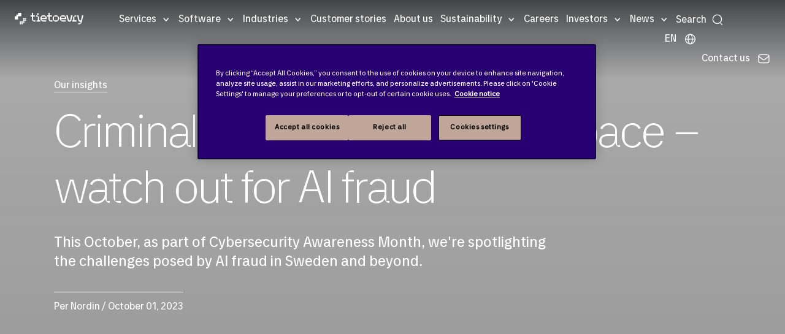

--- FILE ---
content_type: text/html
request_url: https://assets-eur.mkt.dynamics.com/3e47c1ec-fdef-43e6-aafb-b8a6f96d66a0/digitalassets/forms/e3c2cb51-b373-f011-b4cc-000d3adf5f94
body_size: 7387
content:
<!DOCTYPE html PUBLIC "-//W3C//DTD XHTML 1.0 Transitional//EN" "http://www.w3.org/TR/xhtml1/DTD/xhtml1-transitional.dtd"><html><head>
        <meta http-equiv="Content-Type" content="text/html; charset=utf-8">
        <meta name="viewport" content="width=device-width, initial-scale=1.0">
        <title>Marketing Form</title>
        <meta name="referrer" content="never">
        <meta type="xrm/designer/setting" name="type" value="marketing-designer-content-editor-document">
        <meta type="xrm/designer/setting" name="layout-editable" value="marketing-designer-layout-editable">
        <style>
        .hide-on-desktop-class {
            display: none !important;
        }
        
        .editor-control-layout html {  
            box-sizing: border-box;
            background-color: rgb(255, 255, 255);
        }
        .editor-control-layout *, .editor-control-layout ::before, .editor-control-layout ::after {  
            box-sizing: inherit;
        }
        .marketingForm h1 {  
            color: rgb(0, 0, 0);
            margin: 0px;
            padding: 0px;
            width: 100%;
            font-family: "Segoe UI", Arial, sans-serif;
            line-height: 1.25;
            font-size: 28px;
            text-align: center;
        }
        .marketingForm h2 {  
            color: rgb(51, 51, 51);
            margin: 0px;
            padding: 0px;
            width: 100%;
            line-height: 1.25;
            font-family: "Segoe UI", Arial, sans-serif;
            font-size: 22px;
            text-align: center;
        }
        .marketingForm h3 {  
            color: rgb(0, 0, 0);
            margin: 0px;
            padding: 0px;
            width: 100%;
            line-height: 1.25;
            font-family: "Segoe UI", Arial, sans-serif;
            font-size: 18px;
            text-align: center;
        }
        .marketingForm p {  
            margin: 0px;
            padding: 0px;
            line-height: 1.25;
            font-family: "Segoe UI", Arial, sans-serif;
            font-size: 14px;
            text-align: center;
        }
        .marketingForm a, div[data-editorblocktype="Captcha"] td:nth-of-type(2) a {  
            text-decoration: none;
            font-family: "Segoe UI", Arial, sans-serif;
            font-size: 14px;
        }
        .marketingForm .primaryButtonWrapper, .submitButtonWrapper {  
            text-align: center;
            margin: 10px 0px;
        }
        .marketingForm .primaryButton, .submitButton {  
            font-family: "Segoe UI", Arial, sans-serif;
            font-weight: normal;
            font-size: 16px;
            line-height: 22px;
            background-color: rgb(234, 203, 187);
            border: none;
            border-radius: 1px;
            color: rgb(50, 49, 48);
            padding: 10px 20px;
            cursor: pointer;
            font-style: normal;
            text-decoration: none;
        }
        .marketingForm .secondaryButton {  
            font-family: "Segoe UI", Arial, sans-serif;
            font-weight: 700;
            font-size: 16px;
            line-height: 22px;
            background-color: rgb(255, 255, 255);
            border: 1px solid rgb(0, 130, 221);
            border-radius: 4px;
            color: rgb(34, 102, 227);
            padding: 10px 20px;
            margin: 0px;
            cursor: pointer;
        }
        .marketingForm .error {  
            font-family: Arial, Verdana, sans-serif;
            font-weight: bold;
            font-size: 8px;
            margin: 0px;
            padding: 0px;
            color: rgb(168, 0, 0);
        }
        .zero-state-container span {  
            font-family: "Segoe UI", Arial, sans-serif;
            font-weight: 600;
            font-size: 20px;
            line-height: 26px;
            color: rgb(36, 36, 36);
        }
        form.marketingForm {  
            color: rgb(0, 0, 0);
            font-family: "Segoe UI", Arial, sans-serif;
            font-size: 14px;
        }
        [data-layout="true"] {  
            margin: 0px auto;
            max-width: 600px;
            background-color: rgba(255, 255, 255, 0);
        }
        div[data-editorblocktype="SubmitButton"] {  
            padding: 20px 12%;
        }
        div[data-editorblocktype="Captcha"] {  
            padding: 20px 12%;
        }
        div[data-editorblocktype="Captcha"] table, div[data-editorblocktype="Captcha"] div > table > tbody > tr > td:nth-of-type(2) {  
            width: 100% !important;
        }
        div[data-editorblocktype="Captcha"] div > div > table > tbody > tr:first-of-type > td:last-of-type {  
            padding-bottom: 12px !important;
        }
        div[data-editorblocktype="Captcha"] tr[id="wlspispHIPErrorContainer"] {  
            margin-top: 20px;
        }
        div[data-editorblocktype="Captcha"] tr[id="wlspispHIPErrorContainer"] td:nth-of-type(2) {  
            width: auto !important;
        }
        div[data-editorblocktype="Captcha"] tr[id="wlspispHIPErrorContainer"] img {  
            display: flex;
        }
        div[data-editorblocktype="Captcha"] td:nth-of-type(2) > div > div {  
            margin-top: 4px;
        }
        div[data-editorblocktype="Captcha"] td:nth-of-type(2) > div > div * {  
            font-weight: 400;
        }
        div[data-editorblocktype="Captcha"] td:nth-of-type(2) > div > div b {  
            color: rgb(121, 119, 117);
        }
        div[data-editorblocktype="Captcha"] tr:nth-of-type(2) > td {  
            height: 0px !important;
        }
        div[data-editorblocktype="Captcha"] td input {  
            margin-top: 20px !important;
            padding: 6px 8px !important;
            width: 100% !important;
        }
        div[data-editorblocktype="Captcha"] div[id^="wlspaudioBtnHolder"] {  
            display: flex;
            align-items: center;
            justify-content: center;
        }
        div[data-editorblocktype="About"], div[data-editorblocktype="Sessions"], div[data-editorblocktype="Speakers"] {  
            padding: 32px 24px;
        }
        div[data-editorblocktype="Sessions"] h2 {  
            margin-bottom: 32px;
            text-align: center;
        }
        .textFormFieldBlock, .dateTimeFormFieldBlock, .twoOptionFormFieldBlock, .optionSetFormFieldBlock, .multiOptionSetFormFieldBlock, .lookupFormFieldBlock {  
            padding: 20px 30px;
            display: flex;
            flex-direction: column;
            gap: 16px;
        }
        table.multi .textFormFieldBlock, table.multi .dateTimeFormFieldBlock, table.multi .twoOptionFormFieldBlock, table.multi .optionSetFormFieldBlock, table.multi .multiOptionSetFormFieldBlock, table.multi .lookupFormFieldBlock {  
            padding: 12px 20px;
        }
        .consentBlock {  
            padding: 4px 30px;
        }
        .textFormFieldBlock label, .dateTimeFormFieldBlock label, .lookupFormFieldBlock label, .twoOptionFormFieldBlock label.block-label, .optionSetFormFieldBlock label.block-label, .multiOptionSetFormFieldBlock label.block-label, div[data-editorblocktype="Captcha"] label[id^="wlspispHipInstructionContainer"], .textFormFieldBlock label *, .dateTimeFormFieldBlock label *, .lookupFormFieldBlock label *, .twoOptionFormFieldBlock label.block-label *, .optionSetFormFieldBlock label.block-label *, .multiOptionSetFormFieldBlock label.block-label *, .consentBlock label p {  
            font-family: "Segoe UI", Arial, sans-serif;
            font-size: 16px;
            font-weight: 600;
            color: rgb(50, 49, 48);
        }
        .textFormFieldBlock label, .dateTimeFormFieldBlock label, .lookupFormFieldBlock label, .twoOptionFormFieldBlock label.block-label, .optionSetFormFieldBlock label.block-label, .multiOptionSetFormFieldBlock label.block-label, div[data-editorblocktype="Captcha"] label[id^="wlspispHipInstructionContainer"] {  
            display: inline-block;
            margin: -10px 0px;
            padding: 0px;
            flex: 1 1 0%;
            width: 100%;
        }
        .textFormFieldBlock label > *, .dateTimeFormFieldBlock label > *, .lookupFormFieldBlock label > *, .twoOptionFormFieldBlock label.block-label > *, .optionSetFormFieldBlock label.block-label > *, .multiOptionSetFormFieldBlock label.block-label > *, .consentBlock label > * {  
            display: inline-block;
        }
        .textFormFieldBlock label::after, .twooption_checkbox label::after, .dateTimeFormFieldBlock label::after, .lookupFormFieldBlock label::after, .twoOptionFormFieldBlock label.block-label::after, .twoOptionFormFieldBlock div.twooption_checkbox label::after, .optionSetFormFieldBlock label.block-label::after, .multiOptionSetFormFieldBlock label.block-label::after, .consentBlock label p:first-of-type::after, .eventSession label::after, div[data-editorblocktype="Sessions"] h2::after, div[data-editorblocktype="Captcha"] label[id^="wlspispHipInstructionContainer"]::after {  
            width: 22px;
            display: inline-block;
            line-height: 22px;
            text-align: center;
            color: rgb(195, 52, 0);
            content: "*";
            visibility: hidden;
        }
        div[data-required].textFormFieldBlock label::after, div[data-required].dateTimeFormFieldBlock label::after, div[data-required].lookupFormFieldBlock label::after, div[data-required] div.twooption_checkbox label::after, div[data-required] label.block-label::after, div[data-required="true"].consentBlock label p:first-of-type::after, div[data-editorblocktype="Sessions"][data-required="true" i] h2::after, div[data-editorblocktype="Captcha"] label[id^="wlspispHipInstructionContainer"]::after {  
            visibility: visible;
        }
        .eventSessions div.eventSession div input[type="checkbox"]:checked + label::after, .eventSessions div.eventSession div input[type="radio"]:checked + label::after {  
            visibility: visible;
        }
        .optionSetFormFieldBlock select, .textFormFieldBlock input, .dateTimeFormFieldBlock input, .lookupFormFieldBlock input, .marketingForm textarea, div[data-editorblocktype="Captcha"] input {  
            font-family: "Segoe UI", Arial, sans-serif;
            padding: 6px 8px;
            background-color: rgb(250, 249, 248);
            border: 1px solid rgb(225, 223, 221);
            border-radius: 2px;
            display: block;
            width: 100%;
            height: 100%;
            box-sizing: border-box;
            font-size: 14px;
            flex: 2 1 20%;
        }
        .optionSetFormFieldBlock select, .textFormFieldBlock input::placeholder, .dateTimeFormFieldBlock input, .lookupFormFieldBlock input::placeholder, .marketingForm textarea::placeholder, div[data-editorblocktype="Captcha"] input::placeholder {  
        }
        .textFormFieldBlock textarea {  
            resize: vertical;
            height: 120px;
        }
        .lookupFormFieldBlock input {  
            background-image: url("[data-uri]");
            background-repeat: no-repeat;
            background-position: 98% 50%;
            background-size: 1em 1em;
        }
        .optionSetFormFieldBlock select {  
            background-image: url("[data-uri]");
            background-repeat: no-repeat;
            background-position: 98% 50%;
            appearance: none;
        }
        .optionSetFormFieldBlock select option {  
            background-color: rgb(250, 249, 248);
        }
        .twoOptionFormFieldBlock div.radiobuttons, .twoOptionFormFieldBlock div.twooption_checkbox, .optionSetFormFieldBlock div.radiobuttons, .multiOptionSetFormFieldBlock fieldset {  
            font-family: "Segoe UI", Arial, sans-serif;
            font-size: 14px;
            border: none;
            display: flex;
            flex-direction: column;
            align-items: flex-start;
            padding: 0px;
            gap: 8px;
            flex: 2 1 0%;
        }
        .twoOptionFormFieldBlock div.radiobuttons, .optionSetFormFieldBlock div.radiobuttons, .multiOptionSetFormFieldBlock fieldset {  
            margin-top: 16px;
        }
        .twoOptionFormFieldBlock div.radiobuttons > div, .twoOptionFormFieldBlock div.twooption_checkbox > div, .optionSetFormFieldBlock div.radiobuttons > div, .multiOptionSetFormFieldBlock fieldset > div, .consentBlock > div {  
            display: flex;
            flex-direction: row;
            align-items: center;
            padding: 0px;
            gap: 8px;
        }
        .twoOptionFormFieldBlock div.radiobuttons div label, .optionSetFormFieldBlock div.radiobuttons div label {  
            font-family: "Segoe UI", Arial, sans-serif;
            font-size: 14px;
            font-weight: 400;
            line-height: 20px;
        }
        .twoOptionFormFieldBlock div.twooption_checkbox div label, .twoOptionFormFieldBlock div.twooption_checkbox div label div, .consentBlock div label p {  
            font-family: "Segoe UI", Arial, sans-serif;
            font-size: 14px;
            font-weight: 400;
            line-height: 20px;
        }
        .eventSessions div.eventSession div label, .eventSessions div.eventSession div label div {  
            font-family: "Segoe UI", Arial, sans-serif;
            font-size: 14px;
            font-weight: bold;
            line-height: 20px;
        }
        .multiOptionSetFormFieldBlock fieldset > div > label {  
            font-weight: 400;
            font-size: 14px;
            line-height: 20px;
        }
        .optionSetFormFieldBlock div.radiobuttons div input[type="radio"]:checked + label, .twoOptionFormFieldBlock div.radiobuttons div input[type="radio"]:checked + label {  
        }
        .twoOptionFormFieldBlock div.twooption_checkbox div input[type="checkbox"]:checked + label, .twoOptionFormFieldBlock div.twooption_checkbox div input[type="checkbox"]:checked + label div, .consentBlock div input[type="checkbox"]:checked + label p {  
        }
        .eventSessions div.eventSession div input[type="checkbox"]:checked + label, .eventSessions div.eventSession div input[type="checkbox"]:checked + label div, .eventSessions div.eventSession div input[type="radio"]:checked + label, .eventSessions div.eventSession div input[type="radio"]:checked + label div {  
            text-decoration: none;
            font-weight: 400;
            color: rgb(0, 0, 0);
        }
        .twoOptionFormFieldBlock div.radiobuttons, .optionSetFormFieldBlock div.radiobuttons {  
            padding: 0px;
            margin: 0px;
            border-radius: 0px;
            background-color: transparent;
        }
        .twoOptionFormFieldBlock div.twooption_checkbox > div, .consentBlock > div {  
            width: 100%;
            border-radius: 0px;
            background-color: transparent;
        }
        .eventSessions div.eventSession > div {  
            width: 100%;
            border-radius: 0px;
            background-color: transparent;
        }
        .twoOptionFormFieldBlock div.radiobuttons div, .optionSetFormFieldBlock div.radiobuttons div {  
            width: 100%;
        }
        .twoOptionFormFieldBlock div.twooption_checkbox div, .consentBlock div {  
            padding: 0px;
            margin: 0px;
        }
        .eventSessions div.eventSession div {  
            padding: 0px;
            margin: 0px;
        }
        div[data-editorblocktype="Sessions"] .eventSessions div.eventSession {  
            display: flex;
            align-items: center;
            justify-content: flex-start;
            gap: 16px;
        }
        .eventSessions div.eventSession div.eventSessionDescription > p:not(:first-child) {  
            font-size: 12px;
            margin-top: 4px;
        }
        .eventSessions div.eventSession div.eventSessionDescription p .sessionFullMessage {  
            color: rgb(191, 0, 119);
        }
        .eventSessions div.eventSession div.eventSessionDescription p .sessionWaitlistMessage {  
            color: rgb(112, 112, 112);
        }
        .eventSessions div.eventSession:not(:last-child) {  
            margin-bottom: 16px;
        }
        .eventSessions div.eventSession div.eventSessionInput {  
            flex: 0 1 0%;
        }
        .eventSessions div.eventSession div.eventSessionDescription {  
            flex: 1 1 0%;
        }
        .twoOptionFormFieldBlock div.radiobuttons div input, .twoOptionFormFieldBlock div.twooption_checkbox div input, .optionSetFormFieldBlock div.radiobuttons div input, .multiOptionSetFormFieldBlock fieldset > div > input[type="checkbox"], .eventSession > div > input[type="checkbox"], .eventSession > div > input[type="radio"], .consentBlock div input {  
            margin: 0px;
            box-sizing: border-box;
            width: 20px;
            height: 20px;
            border: 1px solid rgb(50, 49, 48);
            border-radius: 2px;
            accent-color: rgb(0, 120, 212);
            flex-shrink: 0;
        }
        .eventSessions {  
            font-size: 16px;
            line-height: 1.2;
            border: none;
        }
        .eventSession label b {  
            display: inline;
        }
        .marketingForm [dir="rtl"], .marketingForm [dir="rtl"] * {  
            text-align: right;
        }
        .marketingForm s span {  
            text-decoration: line-through;
        }
        .marketingForm u span {  
            text-decoration: underline;
        }
        .dividerWrapper p span {  
            line-height: 0px;
        }
        .marketingForm ul, .marketingForm ol {  
            margin-top: 15px;
            margin-bottom: 15px;
            line-height: 1.25;
            padding-inline-end: 0px !important;
        }
        .marketingForm p img {  
            max-width: 100%;
        }
        .marketingForm u a {  
            text-decoration: underline;
        }
        .marketingForm .imageWrapper a img {  
            text-decoration: none;
            border: 0px;
        }
        .marketingForm th.columnContainer, .marketingForm th.inner {  
            font-weight: normal;
            text-align: left;
        }
        .marketingForm [dir="rtl"] th.columnContainer, .marketingForm [dir="rtl"] th.inner {  
            font-weight: normal;
            text-align: right;
        }
@media only screen and (max-width: 768px) {
  .marketingForm a span { line-height: inherit !important; }
  .marketingForm .multi table { table-layout: fixed; height: auto !important; }
  .marketingForm .multi td { width: auto !important; min-height: auto !important; }
  .marketingForm .multi tbody, .marketingForm .multi tbody tr, .marketingForm .multi tbody tr td, .marketingForm .multi tbody tr th, .marketingForm .outer tbody, .marketingForm .outer tbody tr, .marketingForm .outer tbody tr td, .marketingForm .outer tbody tr th { display: block; box-sizing: border-box; height: auto !important; min-height: auto !important; }
  .marketingForm .wrap-section .multi tbody, .marketingForm .wrap-section .multi tbody tr, .marketingForm .wrap-section .multi tbody tr td, .marketingForm .wrap-section .multi tbody tr th, .marketingForm .wrap-section .outer tbody, .marketingForm .wrap-section .outer tbody tr, .marketingForm .wrap-section .outer tbody tr td, .marketingForm .wrap-section .outer tbody tr th { width: 100% !important; }
  .marketingForm .multi .inner { height: auto !important; min-height: auto !important; }
  .marketingForm .tbContainer .inner { box-sizing: border-box; }
  .marketingForm .outer { width: 100% !important; }
  .marketingForm .tbContainer .columnContainer table { table-layout: fixed !important; }
  .marketingForm .innerTable { min-height: auto !important; }
  .marketingForm .no-wrap-section .outer { display: table !important; }
  .marketingForm .no-wrap-section .multi table { height: 100% !important; }
  .marketingForm .no-wrap-section .multi tbody, .marketingForm .no-wrap-section .outer tbody { display: table-row-group !important; width: 100% !important; }
  .marketingForm .no-wrap-section .multi tbody tr, .marketingForm .no-wrap-section .outer tbody tr { display: table-row !important; width: 100% !important; }
  .marketingForm .no-wrap-section .multi tbody tr td, .marketingForm .no-wrap-section .multi tbody tr th, .marketingForm .no-wrap-section .outer tbody tr td, .marketingForm .no-wrap-section .outer tbody tr th { display: table-cell !important; }
  .marketingForm .no-wrap-section.columns-equal-class .outer tbody tr td, .marketingForm .no-wrap-section.columns-equal-class .outer tbody tr th { height: 0px !important; }
  .marketingForm .no-wrap-section .outer tbody tr td.inner, .marketingForm .no-wrap-section .outer tbody tr th.inner { width: 100% !important; height: auto !important; }
  .marketingForm a[x-apple-data-detectors] { color: inherit !important; text-decoration: none !important; font-size: inherit !important; font-family: inherit !important; font-weight: inherit !important; line-height: inherit !important; }
            .tbContainer {display: block !important;}
            a span {
                line-height: inherit !important;
            }
            .multi table {
                table-layout: fixed;
                height:auto !important;
            }
            .multi td {
                width: auto !important;
                min-height: 0px !important;
            }
            .multi tbody,
            .multi tbody tr,
            .multi tbody tr td,
            .multi tbody tr th,
            .outer tbody,
            .outer tbody tr,
            .outer tbody tr td,
            .outer tbody tr th {
                display: block !important;
                box-sizing: border-box;
                height: auto !important;
                min-height: 0px !important;
            }
            .wrap-section .multi tbody,
            .wrap-section .multi tbody tr,
            .wrap-section .multi tbody tr td,
            .wrap-section .multi tbody tr th,
            .wrap-section .outer tbody,
            .wrap-section .outer tbody tr,
            .wrap-section .outer tbody tr td,
            .wrap-section .outer tbody tr th {
                width: 100% !important;
            }

            .wrap-section .outer {
                display: table;
            }

            .wrap-section .multi tbody,
            .wrap-section .outer tbody {
                display: table-row-group;
            }

            .wrap-section .multi tbody tr,
            .wrap-section .outer tbody tr {
                display: table-row;
            }

            .wrap-section .multi tbody tr td,
            .wrap-section .multi tbody tr th,
            .wrap-section .outer tbody tr td,
            .wrap-section .outer tbody tr th {
                display: table-cell;
            }

            .wrap-section .multi tbody tr td .columnContainer,
            .wrap-section .multi tbody tr th .columnContainer,
            .wrap-section .outer tbody tr td .columnContainer,
            .wrap-section .outer tbody tr th .columnContainer {
                display: inline;
            }

            .wrap-section .multi tbody tr td .inner,
            .wrap-section .multi tbody tr th .inner,
            .wrap-section .outer tbody tr td .inner,
            .wrap-section .outer tbody tr th .inner {
                display: table-cell;
            }

            .multi .inner {
                height: auto !important;
                min-height: 0px !important;
            }
            .tbContainer .inner {box-sizing: border-box}
            .outer {
                width: 100% !important;
            }
            .tbContainer .columnContainer table {
                table-layout: fixed !important;
            }
            .tbContainer .columnContainer > table {
                height: auto !important;
            }
            .innerTable {
                min-height: 0px !important;
            }
            .no-wrap-section .outer {
                display: table !important;
                border-collapse: separate !important;
            }
            .no-wrap-section .multi table {
                height: 100% !important;
            }
            .no-wrap-section .multi tbody,
            .no-wrap-section .outer tbody  {
                display: table-row-group !important;
                width: 100% !important;
            }
            .no-wrap-section .multi tbody tr,
            .no-wrap-section .outer tbody tr {
                display: table-row !important;
                width: 100% !important;
            }
            .no-wrap-section .multi tbody tr td,
            .no-wrap-section .multi tbody tr th,
            .no-wrap-section .outer tbody tr td,
            .no-wrap-section .outer tbody tr th {
                display: table-cell !important;
            }
            .no-wrap-section.columns-equal-class .outer tbody tr td,
            .no-wrap-section.columns-equal-class .outer tbody tr th {
                height: 0px !important;
            }
            .no-wrap-section .outer tbody tr td.inner,
            .no-wrap-section .outer tbody tr th.inner {
                width: 100% !important;
                height: auto !important;
            }
            a[x-apple-data-detectors] {
                color: inherit !important;
                text-decoration: none !important;
                font-size: inherit !important;
                font-family: inherit !important;
                font-weight: inherit !important;
                line-height: inherit !important;
            }
            .hide-on-mobile-class {
                display: none !important;
            }
            .hide-on-desktop-class {
                display: block !important;
            }
            .hide-on-desktop-class.hide-on-mobile-class{
                display: none !important;
            }} 
.notification-container {  
            margin: 10px;
        }
        .notification-message {  
            display: flex;
            justify-content: center;
            align-items: center;
            min-height: 38px;
            border: 1.44737px solid rgb(204, 204, 204);
            border-radius: 10px;
            margin-bottom: 10px;
            margin-top: 10px;
        }
        .notification-message-hide {  
            display: none;
        }
        .phoneFormFieldBlock {  
            padding: 20px 30px;
            display: flex;
            flex-direction: column;
            gap: 16px;
        }
        table.multi .phoneFormFieldBlock {  
            padding: 12px 20px;
        }
        .phoneFormFieldBlock label, .phoneFormFieldBlock label * {  
            font-family: "Segoe UI", Arial, sans-serif;
            font-size: 16px;
            font-weight: 600;
            color: rgb(50, 49, 48);
        }
        .phoneFormFieldBlock label {  
            display: inline-block;
            margin: -10px 0px;
            padding: 0px;
            flex: 1 1 0%;
            width: 100%;
        }
        .phoneFormFieldBlock label > * {  
            display: inline-block;
        }
        .phoneFormFieldBlock label::after {  
            width: 22px;
            display: inline-block;
            line-height: 22px;
            text-align: center;
            color: rgb(195, 52, 0);
            content: "*";
            visibility: hidden;
        }
        div[data-required].phoneFormFieldBlock label::after {  
            visibility: visible;
        }
        .phoneFormFieldBlock input::placeholder {  
        }
        .phoneFormFieldBlock .phoneCountryCode {  
            display: flex;
            flex: 2 1 20%;
            align-items: center;
            flex-direction: row;
            box-sizing: border-box;
            border: 1px solid rgb(225, 223, 221);
            border-radius: 2px;
            justify-content: center;
            background-color: transparent;
            overflow: hidden;
            width: 100%;
            height: 100%;
        }
        .phoneFormFieldBlock .phoneCountryCodeLabel {  
            overflow: hidden;
            margin: 0px;
            cursor: pointer;
            padding-left: 5px;
            padding-right: 5px;
            opacity: 1;
            text-align: center;
            color: rgb(96, 94, 92);
            background-color: rgb(243, 242, 241);
            align-items: center;
            align-self: stretch;
            display: flex;
        }
        .phoneFormFieldBlock span[hidden] {  
            display: none;
        }
        .phoneFormFieldBlock input {  
            font-family: "Segoe UI", Arial, sans-serif;
            padding: 6px 8px;
            background-color: rgb(250, 249, 248);
            display: block;
            width: 100%;
            height: 100%;
            box-sizing: border-box;
            font-size: 14px;
            flex: 2 1 0%;
            border: none;
        }
</style>
    </head>

    <body dir="ltr"><form class="marketingForm" data-successmessage="Thank you for submitting the form." data-errormessage="There was an error, please try again.">
            <div data-layout="true" data-layout-version="v2" style="max-width: 600px; margin: auto;">
                <div class="notification-container">
                    <div class="notification-message notification-message-hide" data-notification-name="eventNotStarted">
                        <div>This event has not started.</div>
                    </div>
                    <div class="notification-message notification-message-hide" data-notification-name="eventAtCapacity">
                        <div>This event is fully booked</div>
                    </div>
                    <div class="notification-message notification-message-hide" data-notification-name="eventEnded">
                        <div>This event has ended.</div>
                    </div>
                    <div class="notification-message notification-message-hide" data-notification-name="sessionsFullyBookedEventHasCapacity">
                        <div>All sessions are fully booked but you can still register for the event.</div>
                    </div>
                    <div class="notification-message notification-message-hide" data-notification-name="eventWaitlisted">
                        <div>This event is full, but you can still sign up for the waitlist.</div>
                    </div>
                </div>
            <div data-section="true" class="emptyContainer columns-equal-class wrap-section" style="margin: 0px; border-radius: 0px;"><table class="outer" align="center" cellpadding="0" cellspacing="0" style="width: 600px; display: block;">
                  <tbody>
                      <tr>
                          <th style="padding: 0px; border-color: rgb(0, 0, 0); border-width: 0px; border-style: none; border-radius: 0px;">
                  <table style="width: 100%;
                border-collapse: collapse;" class="containerWrapper tbContainer" cellpadding="0" cellspacing="0">
                      <tbody>
                      <tr>
                          <th data-container="true" class="columnContainer" data-container-width="100" style="vertical-align: top; min-width: 5px; width: 600px; height: 0px; padding: 0px;">
                          <table width="100%" cellpadding="0" cellspacing="0" style="height: 100%;">
                              <tbody>
                              <tr>
                                  <th class="inner ui-sortable" style="min-width: 5px; padding: 0px; vertical-align: top; word-wrap: break-word; word-break: break-word; word-wrap: break-word; word-break: break-word; background-color: rgba(0, 0, 0, 0); border-color: rgb(0, 0, 0); border-width: 0px; border-style: none; border-radius: 0px; font-weight: normal;">
                                  <div class="optionSetFormFieldBlock" data-editorblocktype="OptionSetFormField" data-targetaudience="lead" data-targetproperty="global_marketingformtype" data-prefill="false" data-hide="hide" data-required="required" style="display: none;"><label title="Marketing Form Type" class="block-label" for="global_marketingformtype-1753882499883"><span style="color: rgb(195, 52, 0);">Marketing Form Type</span></label><select id="global_marketingformtype-1753882499883" name="global_marketingformtype" title="Marketing Form Type" required="" value="282790001"><option value="" hidden="">Select type from the list</option><option id="global_marketingformtype-1753882499883-282790000" value="282790000">Download Form</option><option id="global_marketingformtype-1753882499883-282790001" value="282790001" selected="true">Contact Form</option><option id="global_marketingformtype-1753882499883-282790002" value="282790002">Subscription Form</option><option id="global_marketingformtype-1753882499883-282790003" value="282790003">Other Lead Form</option><option id="global_marketingformtype-1753882499883-282790004" value="282790004">Other Form</option></select></div><div class="textFormFieldBlock" data-editorblocktype="TextFormField" data-targetaudience="lead" data-targetproperty="tef_categorytopic" data-prefill="false" data-hide="hide" style="display: none;"><label title="Category Topic" for="tef_categorytopic-1753724643443">Category Topic</label><input id="tef_categorytopic-1753724643443" type="text" name="tef_categorytopic" placeholder="Category Topic" title="Category Topic" maxlength="100"></div><div class="textFormFieldBlock" data-editorblocktype="TextFormField" data-targetaudience="lead" data-targetproperty="tef_utmsource" data-prefill="false" data-hide="hide" style="display: none;"><label title="UTM  Source" for="tef_utmsource-1754381412631">UTM  Source</label><input id="tef_utmsource-1754381412631" type="text" name="tef_utmsource" placeholder="UTM  Source" title="UTM  Source" maxlength="100" value="[no_utm_source]"></div><div class="textFormFieldBlock" data-editorblocktype="TextFormField" data-targetaudience="lead" data-targetproperty="tef_utmcampaign" data-prefill="false" data-hide="hide" style="display: none;"><label title="UTM Campaign" for="tef_utmcampaign-1754381855097">UTM Campaign</label><input id="tef_utmcampaign-1754381855097" type="text" name="tef_utmcampaign" placeholder="UTM Campaign" title="UTM Campaign" maxlength="100" value="[no_utm_campaign]"></div><div class="textFormFieldBlock" data-editorblocktype="TextFormField" data-targetaudience="lead" data-targetproperty="tef_utmmedium" data-prefill="false" data-hide="hide" style="display: none;"><label title="UTM Medium" for="tef_utmmedium-1754381863806">UTM Medium</label><input id="tef_utmmedium-1754381863806" type="text" name="tef_utmmedium" placeholder="UTM Medium" title="UTM Medium" maxlength="100" value="[no_utm_medium]"></div><div class="optionSetFormFieldBlock" data-editorblocktype="OptionSetFormField" data-targetaudience="lead" data-targetproperty="global_feedbackurgency" data-prefill="false" data-hide="hide" style="display: none;"><label title="Urgency" class="block-label" for="global_feedbackurgency-1753724703491">Urgency</label><select id="global_feedbackurgency-1753724703491" name="global_feedbackurgency" title="Urgency"><option value="" hidden="">Placeholder text</option><option id="global_feedbackurgency-1753724703491-594230000" value="594230000">Urgent, by specified deadline</option><option id="global_feedbackurgency-1753724703491-594230001" value="594230001">Urgent, no specific deadline</option><option id="global_feedbackurgency-1753724703491-594230002" value="594230002" selected="true">Normal</option><option id="global_feedbackurgency-1753724703491-594230003" value="594230003">Not time Critical</option></select></div><div class="optionSetFormFieldBlock" data-editorblocktype="OptionSetFormField" data-targetaudience="lead" data-targetproperty="global_leadhandlingunit" data-required="required" data-prefill="false" data-hide="hide" style="display: none;"><label title="Lead Handling Unit" class="block-label" for="global_leadhandlingunit-1753724653206"><span style="color: rgb(195, 52, 0);">Lead Handling Unit</span></label><select id="global_leadhandlingunit-1753724653206" name="global_leadhandlingunit" title="Lead Handling Unit" required="" value="594230004"><option value="" hidden="">Select your BU from the list</option><option id="global_leadhandlingunit-1753724653206-594230007" value="594230007">Banking BU Marketing</option><option id="global_leadhandlingunit-1753724653206-211050000" value="211050000">Care BU Marketing</option><option id="global_leadhandlingunit-1753724653206-282790001" value="282790001">Create BU Marketing</option><option id="global_leadhandlingunit-1753724653206-282790002" value="282790002">Industry BU Marketing</option><option id="global_leadhandlingunit-1753724653206-282790003" value="282790003">Industry BU Marketing: Data Platforms</option><option id="global_leadhandlingunit-1753724653206-282790004" value="282790004">Industry BU Marketing: Public 360</option><option id="global_leadhandlingunit-1753724653206-282790000" value="282790000">Industry BU Marketing: Energy &amp; Utilities</option><option id="global_leadhandlingunit-1753724653206-282790006" value="282790006">Industry BU Marketing: Pulp, Paper &amp; Fibre</option><option id="global_leadhandlingunit-1753724653206-282790005" value="282790005">Tech Services BU Marketing</option><option id="global_leadhandlingunit-1753724653206-594230005" value="594230005">Sales Team</option><option id="global_leadhandlingunit-1753724653206-594230004" value="594230004" selected="true">Other</option></select></div><div class="twoOptionFormFieldBlock" data-editorblocktype="TwoOptionFormField" data-targetaudience="contact" data-targetproperty="global_isemployee" data-options="[{&quot;value&quot;:&quot;1&quot;,&quot;label&quot;:&quot;Yes&quot;},{&quot;value&quot;:&quot;0&quot;,&quot;label&quot;:&quot;No&quot;}]" data-prefill="false" data-hide="hide" style="display: none;"><label title="Is Employee" class="block-label" for="global_isemployee-1753724615696">Is Employee</label><div class="radiobuttons" id="global_isemployee-1753724615696"><div><input type="radio" value="1" name="global_isemployee" id="global_isemployee-1753724615696-1" title="Yes"><label for="1" title="Yes">Yes</label></div><div><input type="radio" value="0" name="global_isemployee" id="global_isemployee-1753724615696-0" title="No" checked=""><label for="0" title="No">No</label></div></div></div><div class="optionSetFormFieldBlock" data-editorblocktype="OptionSetFormField" data-targetaudience="lead" data-targetproperty="global_leadchannel" data-prefill="false" data-hide="hide" style="display: none;"><label title="Lead Channel" class="block-label" for="global_leadchannel-1753724763826">Lead Channel</label><select id="global_leadchannel-1753724763826" name="global_leadchannel" title="Lead Channel"><option value="" hidden="">Placeholder text</option><option id="global_leadchannel-1753724763826-594230002" value="594230002">CRM Campaign Response (eDM) Generated</option><option id="global_leadchannel-1753724763826-594230003" value="594230003">CRM Marketing Registration (DM, coupon etc)</option><option id="global_leadchannel-1753724763826-594230001" value="594230001">CRM Phonecall (TM) Generated</option><option id="global_leadchannel-1753724763826-211050000" value="211050000">Data Import</option><option id="global_leadchannel-1753724763826-594230006" value="594230006">Direct by Contact Center</option><option id="global_leadchannel-1753724763826-594230000" value="594230000">Direct by CRM user</option><option id="global_leadchannel-1753724763826-594230007" value="594230007">Direct by LeadCenter Norway</option><option id="global_leadchannel-1753724763826-594230008" value="594230008">From external system</option><option id="global_leadchannel-1753724763826-594230004" value="594230004">Intranet Lead Form</option><option id="global_leadchannel-1753724763826-594230009" value="594230009">Web App</option><option id="global_leadchannel-1753724763826-594230005" value="594230005" selected="true">Web Lead Form</option></select></div><div class="optionSetFormFieldBlock" data-editorblocktype="OptionSetFormField" data-targetaudience="lead" data-targetproperty="leadsourcecode" data-prefill="false" data-hide="hide" style="display: none;"><label title="Lead Source" class="block-label" for="leadsourcecode-1753724724123">Lead Source</label><select id="leadsourcecode-1753724724123" name="leadsourcecode" title="Lead Source"><option value="" hidden="">Placeholder text</option><option id="leadsourcecode-1753724724123-5" value="5">Campaign Activity / Response</option><option id="leadsourcecode-1753724724123-594230000" value="594230000">Direct from Customer/Prospect</option><option id="leadsourcecode-1753724724123-2" value="2">Employee Referral</option><option id="leadsourcecode-1753724724123-3" value="3">External / Consultant Referral</option><option id="leadsourcecode-1753724724123-282790000" value="282790000">Info Mailbox</option><option id="leadsourcecode-1753724724123-831900000" value="831900000">Journey</option><option id="leadsourcecode-1753724724123-192350100" value="192350100" selected="true">Landing page</option><option id="leadsourcecode-1753724724123-192350000" value="192350000">LinkedIn Sponsored Form</option><option id="leadsourcecode-1753724724123-4" value="4">Partner Referral</option><option id="leadsourcecode-1753724724123-594230002" value="594230002">Tender Database</option><option id="leadsourcecode-1753724724123-7" value="7">Trade Show / Seminar</option><option id="leadsourcecode-1753724724123-594230001" value="594230001">Other</option></select></div><div data-editorblocktype="Text" style="margin: 10px;"><p style="text-align: left;">You are welcome to contact us at any time. Please fill in the details in the form, and we will be soon back to you!</p></div><div class="textFormFieldBlock" data-editorblocktype="TextFormField" data-targetaudience="lead&amp;contact" data-targetproperty="firstname" data-prefill="false" data-required="required"><label title="First Name" for="firstname-1753724810196">First Name</label><input id="firstname-1753724810196" type="text" name="firstname" placeholder="" title="First Name" maxlength="50" required="required"></div><div class="textFormFieldBlock" data-editorblocktype="TextFormField" data-targetaudience="lead&amp;contact" data-targetproperty="lastname" data-required="required" data-prefill="false"><label title="Last Name" for="lastname-1753724819004">Last Name</label><input id="lastname-1753724819004" type="text" name="lastname" placeholder="" title="Last Name" maxlength="50" required="required"></div><div class="textFormFieldBlock" data-editorblocktype="TextFormField" data-targetaudience="lead&amp;contact" data-targetproperty="emailaddress1" data-required="required" data-prefill="false"><label title="Email" for="emailaddress1-1753724862797">Business Email</label><input id="emailaddress1-1753724862797" type="email" name="emailaddress1" placeholder="" title="Email" pattern="[^@\s\\&quot;&lt;&gt;\)\(\[\]:;,.]+(([.]{1}[^@\s\\&quot;&lt;&gt;\)\(\[\]:;,.]+)+?|)@([^@\s\\&quot;&lt;&gt;\)\(\[\]\+:;,\.\-]+(((\.|\+|-|--)[^@\s\\&quot;&lt;&gt;\)\(\[\]+:;,.\-]+)+?|)([.][^0-9@\s\\&quot;&lt;&gt;\)\(\[\]+:;,.\-]+)+?)" required="required"></div><div class="textFormFieldBlock" data-editorblocktype="TextFormField" data-targetaudience="lead&amp;contact" data-targetproperty="jobtitle" data-prefill="false" data-required="required"><label title="Job Title" for="jobtitle-1754587384174">Job Title</label><input id="jobtitle-1754587384174" type="text" name="jobtitle" placeholder="" title="Job Title" maxlength="105" required="required"></div><div class="phoneFormFieldBlock" data-editorblocktype="PhoneFormField" data-targetaudience="lead&amp;contact" data-targetproperty="mobilephone" data-countrycode="+" data-prefill="false"><label title="Mobile Phone" for="mobilephone-1753724888647">Mobile Phone</label><div class="phoneCountryCode"><span class="phoneCountryCodeLabel" hidden="">+</span><input id="mobilephone-1753724888647" type="tel" name="mobilephone" placeholder="+[Country Code][Number]" title="Mobile Phone" pattern="(\+[\(]?[0-9]{1,4}|[\(]?00[0-9]{0,2}|[\(]?011[0-9]?|[\(]?010[0-9]?)[\)]?([ \-\(\)]*[0-9][ \-\(\)]*){3,16}"></div></div><div class="textFormFieldBlock" data-editorblocktype="TextFormField" data-targetaudience="lead&amp;contact" data-targetproperty="global_companyname" data-prefill="false" data-required="required"><label title="Company Name" for="global_companyname-1753724844527">Company Name</label><input id="global_companyname-1753724844527" type="text" name="global_companyname" placeholder="" title="Company Name" maxlength="400" required="required"></div><div class="textFormFieldBlock" data-editorblocktype="TextAreaFormField" data-targetaudience="lead" data-targetproperty="description" data-prefill="false" data-required="required"><label title="Description" for="description-1753724986142">Comments</label><textarea id="description-1753724986142" name="description" placeholder="" title="Description" cols="20" rows="5" maxlength="5000" required="required"></textarea></div><div class="consentBlock" data-editorblocktype="Consent" data-required="false" style="padding: 4px 30px;" data-compliancesettingsid="728e1107-5f6c-f011-b4cc-000d3aba6b42" data-compliancesettingsname="Common Compliance Profile v1" data-purposeid="7d8e1107-5f6c-f011-b4cc-000d3aba6b42" data-channels="Email" data-purposename="Commercial" data-topicid="undefined" data-topicname="undefined" data-optinwhenchecked="true" data-prefill="false">
            <div>
                <input type="checkbox" id="consentCheckbox-1753725005413" name="msdynmkt_purposeid;channels;optinwhenchecked" value="7d8e1107-5f6c-f011-b4cc-000d3aba6b42;Email;true">
                <label id="consentCheckbox-1753725005413-label" for="consentCheckbox-1753725005413"><p style="text-align: left;">I hereby consent to the processing of my personal data so I can receive information about Tietoevry’s products, services and events.</p></label>
            </div>
        </div><div data-editorblocktype="Text" style="margin: 10px 30px;"><p style="text-align: left;">If you want to update or withdraw your consent later, you can click the “unsubscribe” link in the communications you may receive from us. This will direct you to the Communication Preference Centre where you can submit your changes.</p><p style="text-align: left;"><br></p><p style="text-align: left;">Tietoevry will collect, store and use your personal data to respond to your submitted request. For more information on Tietoevry’s privacy practices, check our <a href="https://www.tietoevry.com/en/privacy-notice/">Privacy notice</a>.</p></div><div data-editorblocktype="SubmitButton" class="submitButtonWrapper" align="left" style="text-align: left; margin: 10px 0px;"><button class="submitButton" type="submit" style="margin-left: 0px; margin-right: auto; padding: 10px 20px; width: fit-content; height: auto; line-height: normal; display: inline-block;">
        <span style="">Submit</span></button></div></th>
                              </tr>
                              </tbody>
                          </table>
                          </th>
                      </tr>
                      </tbody>
                  </table>
                  </th>
              </tr>
              </tbody>
          </table></div></div>
        </form></body></html>

--- FILE ---
content_type: text/css; charset=utf-8
request_url: https://www.tietoevry.com/build/styles/main.c07cf246.css
body_size: 31179
content:
:root{--bs-blue:#0d6efd;--bs-indigo:#6610f2;--bs-purple:#6f42c1;--bs-pink:#d63384;--bs-red:#dc3545;--bs-orange:#fd7e14;--bs-yellow:#ffc107;--bs-green:#198754;--bs-teal:#20c997;--bs-cyan:#0dcaf0;--bs-black:#000;--bs-white:#fff;--bs-gray:#6c757d;--bs-gray-dark:#343a40;--bs-gray-100:#f8f9fa;--bs-gray-200:#e9ecef;--bs-gray-300:#dee2e6;--bs-gray-400:#ced4da;--bs-gray-500:#adb5bd;--bs-gray-600:#6c757d;--bs-gray-700:#495057;--bs-gray-800:#343a40;--bs-gray-900:#212529;--bs-primary:#280071;--bs-secondary:#000;--bs-success:#198754;--bs-info:#0dcaf0;--bs-warning:#ffc107;--bs-danger:#dc3545;--bs-light:#fff;--bs-dark:#333;--bs-primary-rgb:40,0,113;--bs-secondary-rgb:0,0,0;--bs-success-rgb:25,135,84;--bs-info-rgb:13,202,240;--bs-warning-rgb:255,193,7;--bs-danger-rgb:220,53,69;--bs-light-rgb:255,255,255;--bs-dark-rgb:51,51,51;--bs-primary-text-emphasis:#10002d;--bs-secondary-text-emphasis:#000;--bs-success-text-emphasis:#0a3622;--bs-info-text-emphasis:#055160;--bs-warning-text-emphasis:#664d03;--bs-danger-text-emphasis:#58151c;--bs-light-text-emphasis:#495057;--bs-dark-text-emphasis:#495057;--bs-primary-bg-subtle:#d4cce3;--bs-secondary-bg-subtle:#ccc;--bs-success-bg-subtle:#d1e7dd;--bs-info-bg-subtle:#cff4fc;--bs-warning-bg-subtle:#fff3cd;--bs-danger-bg-subtle:#f8d7da;--bs-light-bg-subtle:#fcfcfd;--bs-dark-bg-subtle:#ced4da;--bs-primary-border-subtle:#a999c6;--bs-secondary-border-subtle:#999;--bs-success-border-subtle:#a3cfbb;--bs-info-border-subtle:#9eeaf9;--bs-warning-border-subtle:#ffe69c;--bs-danger-border-subtle:#f1aeb5;--bs-light-border-subtle:#e9ecef;--bs-dark-border-subtle:#adb5bd;--bs-white-rgb:255,255,255;--bs-black-rgb:0,0,0;--bs-font-sans-serif:system-ui,-apple-system,"Segoe UI",Roboto,"Helvetica Neue","Noto Sans","Liberation Sans",Arial,sans-serif,"Apple Color Emoji","Segoe UI Emoji","Segoe UI Symbol","Noto Color Emoji";--bs-font-monospace:SFMono-Regular,Menlo,Monaco,Consolas,"Liberation Mono","Courier New",monospace;--bs-gradient:linear-gradient(180deg,hsla(0,0%,100%,.15),hsla(0,0%,100%,0));--bs-body-font-family:"Tietoevry-Regular",Helvetica,Arial,sans-serif;--bs-body-font-size:1rem;--bs-body-font-weight:400;--bs-body-line-height:1.5;--bs-body-color:#000;--bs-body-color-rgb:0,0,0;--bs-body-bg:#fff;--bs-body-bg-rgb:255,255,255;--bs-emphasis-color:#000;--bs-emphasis-color-rgb:0,0,0;--bs-secondary-color:rgba(0,0,0,.75);--bs-secondary-color-rgb:0,0,0;--bs-secondary-bg:#e9ecef;--bs-secondary-bg-rgb:233,236,239;--bs-tertiary-color:rgba(0,0,0,.5);--bs-tertiary-color-rgb:0,0,0;--bs-tertiary-bg:#f8f9fa;--bs-tertiary-bg-rgb:248,249,250;--bs-heading-color:#280071;--bs-link-color:#280071;--bs-link-color-rgb:40,0,113;--bs-link-decoration:underline;--bs-link-hover-color:#20005a;--bs-link-hover-color-rgb:32,0,90;--bs-code-color:#d63384;--bs-highlight-color:#000;--bs-highlight-bg:#fff3cd;--bs-border-width:1px;--bs-border-style:solid;--bs-border-color:#dee2e6;--bs-border-color-translucent:rgba(0,0,0,.175);--bs-border-radius:0.375rem;--bs-border-radius-sm:0.25rem;--bs-border-radius-lg:0.5rem;--bs-border-radius-xl:1rem;--bs-border-radius-xxl:2rem;--bs-border-radius-2xl:var(--bs-border-radius-xxl);--bs-border-radius-pill:50rem;--bs-box-shadow:0 0.5rem 1rem rgba(0,0,0,.15);--bs-box-shadow-sm:0 0.125rem 0.25rem rgba(0,0,0,.075);--bs-box-shadow-lg:0 1rem 3rem rgba(0,0,0,.175);--bs-box-shadow-inset:inset 0 1px 2px rgba(0,0,0,.075);--bs-focus-ring-width:0.25rem;--bs-focus-ring-opacity:0.25;--bs-focus-ring-color:rgba(40,0,113,.25);--bs-form-valid-color:#000;--bs-form-valid-border-color:#000;--bs-form-invalid-color:#dc3545;--bs-form-invalid-border-color:#dc3545}*,:after,:before{box-sizing:border-box}@media(prefers-reduced-motion:no-preference){:root{scroll-behavior:smooth}}body{background-color:var(--bs-body-bg);color:var(--bs-body-color);font-family:var(--bs-body-font-family);font-size:var(--bs-body-font-size);font-weight:var(--bs-body-font-weight);line-height:var(--bs-body-line-height);margin:0;text-align:var(--bs-body-text-align);-webkit-text-size-adjust:100%;-webkit-tap-highlight-color:rgba(0,0,0,0)}hr{border:0;border-top:var(--bs-border-width) solid;color:inherit;margin:1rem 0;opacity:.25}h1,h2,h3,h4,h5,h6{color:var(--bs-heading-color);font-weight:500;line-height:1.2;margin-bottom:.5rem;margin-top:0}h1{font-size:calc(1.375rem + 1.5vw)}@media(min-width:1200px){h1{font-size:2.5rem}}h2{font-size:calc(1.325rem + .9vw)}@media(min-width:1200px){h2{font-size:2rem}}h3{font-size:calc(1.3rem + .6vw)}@media(min-width:1200px){h3{font-size:1.75rem}}h4{font-size:calc(1.275rem + .3vw)}@media(min-width:1200px){h4{font-size:1.5rem}}h5{font-size:1.25rem}h6{font-size:1rem}p{margin-top:0}address,p{margin-bottom:1rem}address{font-style:normal;line-height:inherit}ol,ul{margin-bottom:1rem;margin-top:0;padding-left:2rem}ol ol,ol ul,ul ol,ul ul{margin-bottom:0}dd{margin-bottom:.5rem;margin-left:0}blockquote{margin:0 0 1rem}small{font-size:.875em}a{color:rgba(var(--bs-link-color-rgb),var(--bs-link-opacity,1));text-decoration:underline}a:hover{--bs-link-color-rgb:var(--bs-link-hover-color-rgb)}a:not([href]):not([class]),a:not([href]):not([class]):hover{color:inherit;text-decoration:none}code{color:var(--bs-code-color);font-family:var(--bs-font-monospace);font-size:1em;font-size:.875em;word-wrap:break-word}a>code{color:inherit}figure{margin:0 0 1rem}img,svg{vertical-align:middle}table{border-collapse:collapse;caption-side:bottom}caption{color:var(--bs-secondary-color);padding-bottom:.5rem;padding-top:.5rem;text-align:left}th{text-align:inherit;text-align:-webkit-match-parent}tbody,td,th,thead,tr{border:0 solid;border-color:inherit}label{display:inline-block}button{border-radius:0}button:focus:not(:focus-visible){outline:0}button,input,select{font-family:inherit;font-size:inherit;line-height:inherit;margin:0}button,select{text-transform:none}[role=button]{cursor:pointer}select{word-wrap:normal}select:disabled{opacity:1}[list]:not([type=date]):not([type=datetime-local]):not([type=month]):not([type=week]):not([type=time])::-webkit-calendar-picker-indicator{display:none!important}[type=button],[type=reset],[type=submit],button{-webkit-appearance:button}[type=button]:not(:disabled),[type=reset]:not(:disabled),[type=submit]:not(:disabled),button:not(:disabled){cursor:pointer}::-moz-focus-inner{border-style:none;padding:0}fieldset{border:0;margin:0;min-width:0;padding:0}legend{float:left;font-size:calc(1.275rem + .3vw);line-height:inherit;margin-bottom:.5rem;padding:0;width:100%}@media(min-width:1200px){legend{font-size:1.5rem}}legend+*{clear:left}::-webkit-datetime-edit-day-field,::-webkit-datetime-edit-fields-wrapper,::-webkit-datetime-edit-hour-field,::-webkit-datetime-edit-minute,::-webkit-datetime-edit-month-field,::-webkit-datetime-edit-text,::-webkit-datetime-edit-year-field{padding:0}::-webkit-inner-spin-button{height:auto}[type=search]{-webkit-appearance:textfield;outline-offset:-2px}::-webkit-search-decoration{-webkit-appearance:none}::-webkit-color-swatch-wrapper{padding:0}::file-selector-button{-webkit-appearance:button;font:inherit}iframe{border:0}summary{cursor:pointer;display:list-item}progress{vertical-align:baseline}[hidden]{display:none!important}.container,.container-fluid,.container-full{--bs-gutter-x:1.5rem;--bs-gutter-y:0;margin-left:auto;margin-right:auto;padding-left:calc(var(--bs-gutter-x)*.5);padding-right:calc(var(--bs-gutter-x)*.5);width:100%}@media(min-width:576px){.container{max-width:540px}}@media(min-width:768px){.container{max-width:720px}}@media(min-width:992px){.container{max-width:890px}}@media(min-width:1200px){.container{max-width:1100px}}@media(min-width:1400px){.container{max-width:1280px}}@media(min-width:1600px){.container,.container-full{max-width:1584px}}:root{--bs-breakpoint-xs:0;--bs-breakpoint-sm:576px;--bs-breakpoint-md:768px;--bs-breakpoint-lg:992px;--bs-breakpoint-xl:1200px;--bs-breakpoint-xxl:1400px;--bs-breakpoint-full:1600px}.row{--bs-gutter-x:1.5rem;--bs-gutter-y:0;display:flex;flex-wrap:wrap;margin-left:calc(var(--bs-gutter-x)*-.5);margin-right:calc(var(--bs-gutter-x)*-.5);margin-top:calc(var(--bs-gutter-y)*-1)}.row>*{flex-shrink:0;margin-top:var(--bs-gutter-y);max-width:100%;padding-left:calc(var(--bs-gutter-x)*.5);padding-right:calc(var(--bs-gutter-x)*.5);width:100%}.col{flex:1 0 0}.col-auto{flex:0 0 auto;width:auto}.col-1{flex:0 0 auto;width:8.33333333%}.col-2{flex:0 0 auto;width:16.66666667%}.col-3{flex:0 0 auto;width:25%}.col-4{flex:0 0 auto;width:33.33333333%}.col-5{flex:0 0 auto;width:41.66666667%}.col-6{flex:0 0 auto;width:50%}.col-7{flex:0 0 auto;width:58.33333333%}.col-8{flex:0 0 auto;width:66.66666667%}.col-9{flex:0 0 auto;width:75%}.col-10{flex:0 0 auto;width:83.33333333%}.col-11{flex:0 0 auto;width:91.66666667%}.col-12{flex:0 0 auto;width:100%}.g-0{--bs-gutter-x:0;--bs-gutter-y:0}.g-2{--bs-gutter-x:0.5rem;--bs-gutter-y:0.5rem}.g-3{--bs-gutter-x:1rem;--bs-gutter-y:1rem}.g-4{--bs-gutter-x:1.5rem}.g-4,.gy-4{--bs-gutter-y:1.5rem}.g-5,.gx-5{--bs-gutter-x:3rem}.g-5{--bs-gutter-y:3rem}@media(min-width:576px){.col-sm{flex:1 0 0}.col-sm-auto{flex:0 0 auto;width:auto}.col-sm-1{flex:0 0 auto;width:8.33333333%}.col-sm-2{flex:0 0 auto;width:16.66666667%}.col-sm-3{flex:0 0 auto;width:25%}.col-sm-4{flex:0 0 auto;width:33.33333333%}.col-sm-5{flex:0 0 auto;width:41.66666667%}.col-sm-6{flex:0 0 auto;width:50%}.col-sm-7{flex:0 0 auto;width:58.33333333%}.col-sm-8{flex:0 0 auto;width:66.66666667%}.col-sm-9{flex:0 0 auto;width:75%}.col-sm-10{flex:0 0 auto;width:83.33333333%}.col-sm-11{flex:0 0 auto;width:91.66666667%}.col-sm-12{flex:0 0 auto;width:100%}}@media(min-width:768px){.col-md{flex:1 0 0}.col-md-auto{flex:0 0 auto;width:auto}.col-md-1{flex:0 0 auto;width:8.33333333%}.col-md-2{flex:0 0 auto;width:16.66666667%}.col-md-3{flex:0 0 auto;width:25%}.col-md-4{flex:0 0 auto;width:33.33333333%}.col-md-5{flex:0 0 auto;width:41.66666667%}.col-md-6{flex:0 0 auto;width:50%}.col-md-7{flex:0 0 auto;width:58.33333333%}.col-md-8{flex:0 0 auto;width:66.66666667%}.col-md-9{flex:0 0 auto;width:75%}.col-md-10{flex:0 0 auto;width:83.33333333%}.col-md-11{flex:0 0 auto;width:91.66666667%}.col-md-12{flex:0 0 auto;width:100%}.offset-md-3{margin-left:25%}.g-md-5{--bs-gutter-x:3rem;--bs-gutter-y:3rem}}@media(min-width:992px){.col-lg{flex:1 0 0}.col-lg-auto{flex:0 0 auto;width:auto}.col-lg-1{flex:0 0 auto;width:8.33333333%}.col-lg-2{flex:0 0 auto;width:16.66666667%}.col-lg-3{flex:0 0 auto;width:25%}.col-lg-4{flex:0 0 auto;width:33.33333333%}.col-lg-5{flex:0 0 auto;width:41.66666667%}.col-lg-6{flex:0 0 auto;width:50%}.col-lg-7{flex:0 0 auto;width:58.33333333%}.col-lg-8{flex:0 0 auto;width:66.66666667%}.col-lg-9{flex:0 0 auto;width:75%}.col-lg-10{flex:0 0 auto;width:83.33333333%}.col-lg-11{flex:0 0 auto;width:91.66666667%}.col-lg-12{flex:0 0 auto;width:100%}.offset-lg-1{margin-left:8.33333333%}.g-lg-5{--bs-gutter-x:3rem;--bs-gutter-y:3rem}}@media(min-width:1200px){.col-xl{flex:1 0 0}.col-xl-auto{flex:0 0 auto;width:auto}.col-xl-1{flex:0 0 auto;width:8.33333333%}.col-xl-2{flex:0 0 auto;width:16.66666667%}.col-xl-3{flex:0 0 auto;width:25%}.col-xl-4{flex:0 0 auto;width:33.33333333%}.col-xl-5{flex:0 0 auto;width:41.66666667%}.col-xl-6{flex:0 0 auto;width:50%}.col-xl-7{flex:0 0 auto;width:58.33333333%}.col-xl-8{flex:0 0 auto;width:66.66666667%}.col-xl-9{flex:0 0 auto;width:75%}.col-xl-10{flex:0 0 auto;width:83.33333333%}.col-xl-11{flex:0 0 auto;width:91.66666667%}.col-xl-12{flex:0 0 auto;width:100%}}@media(min-width:1400px){.col-xxl{flex:1 0 0}.col-xxl-auto{flex:0 0 auto;width:auto}.col-xxl-1{flex:0 0 auto;width:8.33333333%}.col-xxl-2{flex:0 0 auto;width:16.66666667%}.col-xxl-3{flex:0 0 auto;width:25%}.col-xxl-4{flex:0 0 auto;width:33.33333333%}.col-xxl-5{flex:0 0 auto;width:41.66666667%}.col-xxl-6{flex:0 0 auto;width:50%}.col-xxl-7{flex:0 0 auto;width:58.33333333%}.col-xxl-8{flex:0 0 auto;width:66.66666667%}.col-xxl-9{flex:0 0 auto;width:75%}.col-xxl-10{flex:0 0 auto;width:83.33333333%}.col-xxl-11{flex:0 0 auto;width:91.66666667%}.col-xxl-12{flex:0 0 auto;width:100%}}@media(min-width:1600px){.col-full{flex:1 0 0}.col-full-auto{flex:0 0 auto;width:auto}.col-full-1{flex:0 0 auto;width:8.33333333%}.col-full-2{flex:0 0 auto;width:16.66666667%}.col-full-3{flex:0 0 auto;width:25%}.col-full-4{flex:0 0 auto;width:33.33333333%}.col-full-5{flex:0 0 auto;width:41.66666667%}.col-full-6{flex:0 0 auto;width:50%}.col-full-7{flex:0 0 auto;width:58.33333333%}.col-full-8{flex:0 0 auto;width:66.66666667%}.col-full-9{flex:0 0 auto;width:75%}.col-full-10{flex:0 0 auto;width:83.33333333%}.col-full-11{flex:0 0 auto;width:91.66666667%}.col-full-12{flex:0 0 auto;width:100%}}.nav{--bs-nav-link-padding-x:1rem;--bs-nav-link-padding-y:0.5rem;--bs-nav-link-font-weight: ;--bs-nav-link-color:var(--bs-link-color);--bs-nav-link-hover-color:var(--bs-link-hover-color);--bs-nav-link-disabled-color:var(--bs-secondary-color);display:flex;flex-wrap:wrap;list-style:none;margin-bottom:0;padding-left:0}.nav-link{background:none;border:0;color:var(--bs-nav-link-color);display:block;font-size:var(--bs-nav-link-font-size);font-weight:var(--bs-nav-link-font-weight);padding:var(--bs-nav-link-padding-y) var(--bs-nav-link-padding-x);text-decoration:none;transition:color .15s ease-in-out,background-color .15s ease-in-out,border-color .15s ease-in-out}@media(prefers-reduced-motion:reduce){.nav-link{transition:none}}.nav-link:focus,.nav-link:hover{color:var(--bs-nav-link-hover-color)}.nav-link:focus-visible{box-shadow:0 0 0 .25rem rgba(40,0,113,.25);outline:0}.nav-link.disabled,.nav-link:disabled{color:var(--bs-nav-link-disabled-color);cursor:default;pointer-events:none}.nav-pills{--bs-nav-pills-border-radius:var(--bs-border-radius);--bs-nav-pills-link-active-color:#fff;--bs-nav-pills-link-active-bg:#280071}.nav-pills .nav-link{border-radius:var(--bs-nav-pills-border-radius)}.nav-pills .nav-link.active,.nav-pills .show>.nav-link{background-color:var(--bs-nav-pills-link-active-bg);color:var(--bs-nav-pills-link-active-color)}.tab-content>.tab-pane{display:none}.tab-content>.active{display:block}.navbar{--bs-navbar-padding-x:0;--bs-navbar-padding-y:0.5rem;--bs-navbar-color:rgba(var(--bs-emphasis-color-rgb),0.65);--bs-navbar-hover-color:rgba(var(--bs-emphasis-color-rgb),0.8);--bs-navbar-disabled-color:rgba(var(--bs-emphasis-color-rgb),0.3);--bs-navbar-active-color:rgba(var(--bs-emphasis-color-rgb),1);--bs-navbar-brand-padding-y:0.3125rem;--bs-navbar-brand-margin-end:1rem;--bs-navbar-brand-font-size:1.25rem;--bs-navbar-brand-color:rgba(var(--bs-emphasis-color-rgb),1);--bs-navbar-brand-hover-color:rgba(var(--bs-emphasis-color-rgb),1);--bs-navbar-nav-link-padding-x:0.5rem;--bs-navbar-toggler-padding-y:0.25rem;--bs-navbar-toggler-padding-x:0.75rem;--bs-navbar-toggler-font-size:1.25rem;--bs-navbar-toggler-icon-bg:url("data:image/svg+xml;charset=utf-8,%3Csvg xmlns='http://www.w3.org/2000/svg' viewBox='0 0 30 30'%3E%3Cpath stroke='rgba(0, 0, 0, 0.75)' stroke-linecap='round' stroke-miterlimit='10' stroke-width='2' d='M4 7h22M4 15h22M4 23h22'/%3E%3C/svg%3E");--bs-navbar-toggler-border-color:rgba(var(--bs-emphasis-color-rgb),0.15);--bs-navbar-toggler-border-radius:0;--bs-navbar-toggler-focus-width:0.25rem;--bs-navbar-toggler-transition:box-shadow 0.15s ease-in-out;align-items:center;display:flex;flex-wrap:wrap;justify-content:space-between;padding:var(--bs-navbar-padding-y) var(--bs-navbar-padding-x);position:relative}.navbar>.container,.navbar>.container-fluid,.navbar>.container-full{align-items:center;display:flex;flex-wrap:inherit;justify-content:space-between}.navbar-brand{color:var(--bs-navbar-brand-color);font-size:var(--bs-navbar-brand-font-size);margin-right:var(--bs-navbar-brand-margin-end);padding-bottom:var(--bs-navbar-brand-padding-y);padding-top:var(--bs-navbar-brand-padding-y);text-decoration:none;white-space:nowrap}.navbar-brand:focus,.navbar-brand:hover{color:var(--bs-navbar-brand-hover-color)}.navbar-nav{--bs-nav-link-padding-x:0;--bs-nav-link-padding-y:0.5rem;--bs-nav-link-font-weight: ;--bs-nav-link-color:var(--bs-navbar-color);--bs-nav-link-hover-color:var(--bs-navbar-hover-color);--bs-nav-link-disabled-color:var(--bs-navbar-disabled-color);display:flex;flex-direction:column;list-style:none;margin-bottom:0;padding-left:0}.navbar-nav .nav-link.active,.navbar-nav .nav-link.show{color:var(--bs-navbar-active-color)}.navbar-nav .dropdown-menu{position:static}.navbar-collapse{align-items:center;flex-basis:100%;flex-grow:1}.navbar-toggler{background-color:transparent;border:var(--bs-border-width) solid var(--bs-navbar-toggler-border-color);border-radius:var(--bs-navbar-toggler-border-radius);color:var(--bs-navbar-color);font-size:var(--bs-navbar-toggler-font-size);line-height:1;padding:var(--bs-navbar-toggler-padding-y) var(--bs-navbar-toggler-padding-x);transition:var(--bs-navbar-toggler-transition)}@media(prefers-reduced-motion:reduce){.navbar-toggler{transition:none}}.navbar-toggler:hover{text-decoration:none}.navbar-toggler:focus{box-shadow:0 0 0 var(--bs-navbar-toggler-focus-width);outline:0;text-decoration:none}.navbar-toggler-icon{background-image:var(--bs-navbar-toggler-icon-bg);background-position:50%;background-repeat:no-repeat;background-size:100%;display:inline-block;height:1.5em;vertical-align:middle;width:1.5em}@media(min-width:768px){.navbar-expand-md{flex-wrap:nowrap;justify-content:flex-start}.navbar-expand-md .navbar-nav{flex-direction:row}.navbar-expand-md .navbar-nav .dropdown-menu{position:absolute}.navbar-expand-md .navbar-nav .nav-link{padding-left:var(--bs-navbar-nav-link-padding-x);padding-right:var(--bs-navbar-nav-link-padding-x)}.navbar-expand-md .navbar-nav-scroll{overflow:visible}.navbar-expand-md .navbar-collapse{display:flex!important;flex-basis:auto}.navbar-expand-md .navbar-toggler{display:none}.navbar-expand-md .offcanvas{background-color:transparent!important;border:0!important;flex-grow:1;height:auto!important;position:static;transform:none!important;transition:none;visibility:visible!important;width:auto!important;z-index:auto}.navbar-expand-md .offcanvas .offcanvas-header{display:none}.navbar-expand-md .offcanvas .offcanvas-body{display:flex;flex-grow:0;overflow-y:visible;padding:0}}@media(min-width:992px){.navbar-expand-lg{flex-wrap:nowrap;justify-content:flex-start}.navbar-expand-lg .navbar-nav{flex-direction:row}.navbar-expand-lg .navbar-nav .dropdown-menu{position:absolute}.navbar-expand-lg .navbar-nav .nav-link{padding-left:var(--bs-navbar-nav-link-padding-x);padding-right:var(--bs-navbar-nav-link-padding-x)}.navbar-expand-lg .navbar-collapse{display:flex!important;flex-basis:auto}.navbar-expand-lg .navbar-toggler{display:none}}.img-fluid{height:auto;max-width:100%}.figure{display:inline-block}.dropdown{position:relative}.dropdown-toggle{white-space:nowrap}.dropdown-toggle:after{border-bottom:0;border-left:.3em solid transparent;border-right:.3em solid transparent;border-top:.3em solid;content:"";display:inline-block;margin-left:.255em;vertical-align:.255em}.dropdown-toggle:empty:after{margin-left:0}.dropdown-menu{--bs-dropdown-zindex:1000;--bs-dropdown-min-width:10rem;--bs-dropdown-padding-x:0;--bs-dropdown-padding-y:0.5rem;--bs-dropdown-spacer:0.125rem;--bs-dropdown-font-size:1rem;--bs-dropdown-color:var(--bs-body-color);--bs-dropdown-bg:var(--bs-body-bg);--bs-dropdown-border-color:var(--bs-border-color-translucent);--bs-dropdown-border-radius:var(--bs-border-radius);--bs-dropdown-border-width:var(--bs-border-width);--bs-dropdown-inner-border-radius:calc(var(--bs-border-radius) - var(--bs-border-width));--bs-dropdown-divider-bg:var(--bs-border-color-translucent);--bs-dropdown-divider-margin-y:0.5rem;--bs-dropdown-box-shadow:var(--bs-box-shadow);--bs-dropdown-link-color:var(--bs-body-color);--bs-dropdown-link-hover-color:var(--bs-body-color);--bs-dropdown-link-hover-bg:var(--bs-tertiary-bg);--bs-dropdown-link-active-color:#fff;--bs-dropdown-link-active-bg:#280071;--bs-dropdown-link-disabled-color:var(--bs-tertiary-color);--bs-dropdown-item-padding-x:1rem;--bs-dropdown-item-padding-y:0.25rem;--bs-dropdown-header-color:#6c757d;--bs-dropdown-header-padding-x:1rem;--bs-dropdown-header-padding-y:0.5rem;background-clip:padding-box;background-color:var(--bs-dropdown-bg);border:var(--bs-dropdown-border-width) solid var(--bs-dropdown-border-color);border-radius:var(--bs-dropdown-border-radius);color:var(--bs-dropdown-color);display:none;font-size:var(--bs-dropdown-font-size);list-style:none;margin:0;min-width:var(--bs-dropdown-min-width);padding:var(--bs-dropdown-padding-y) var(--bs-dropdown-padding-x);position:absolute;text-align:left;z-index:var(--bs-dropdown-zindex)}.dropdown-menu.show{display:block}.carousel{position:relative}.carousel.pointer-event{touch-action:pan-y}.carousel-inner{overflow:hidden;position:relative;width:100%}.carousel-inner:after{clear:both;content:"";display:block}.carousel-item{backface-visibility:hidden;display:none;float:left;margin-right:-100%;position:relative;transition:transform .6s ease-in-out;width:100%}@media(prefers-reduced-motion:reduce){.carousel-item{transition:none}}.carousel-item-next,.carousel-item-prev,.carousel-item.active{display:block}.active.carousel-item-end,.carousel-item-next:not(.carousel-item-start){transform:translateX(100%)}.active.carousel-item-start,.carousel-item-prev:not(.carousel-item-end){transform:translateX(-100%)}.carousel-fade .carousel-item{opacity:0;transform:none;transition-property:opacity}.carousel-fade .carousel-item-next.carousel-item-start,.carousel-fade .carousel-item-prev.carousel-item-end,.carousel-fade .carousel-item.active{opacity:1;z-index:1}.carousel-fade .active.carousel-item-end,.carousel-fade .active.carousel-item-start{opacity:0;transition:opacity 0s .6s;z-index:0}@media(prefers-reduced-motion:reduce){.carousel-fade .active.carousel-item-end,.carousel-fade .active.carousel-item-start{transition:none}}.carousel-control-next,.carousel-control-prev{align-items:center;background:none;border:0;bottom:0;color:#000;display:flex;filter:var(--bs-carousel-control-icon-filter);justify-content:center;opacity:.75;padding:0;position:absolute;text-align:center;top:0;transition:opacity .15s ease;width:4rem;z-index:1}@media(prefers-reduced-motion:reduce){.carousel-control-next,.carousel-control-prev{transition:none}}.carousel-control-next:focus,.carousel-control-next:hover,.carousel-control-prev:focus,.carousel-control-prev:hover{color:#000;opacity:1;outline:0;text-decoration:none}.carousel-control-prev{left:0}.carousel-control-next{right:0}.carousel-control-next-icon,.carousel-control-prev-icon{background-position:50%;background-repeat:no-repeat;background-size:100% 100%;display:inline-block;height:2rem;width:2rem}.carousel-control-prev-icon{background-image:url("data:image/svg+xml;charset=utf-8,%3Csvg xmlns='http://www.w3.org/2000/svg' viewBox='0 0 16 16'%3E%3Cpath d='M11.354 1.646a.5.5 0 0 1 0 .708L5.707 8l5.647 5.646a.5.5 0 0 1-.708.708l-6-6a.5.5 0 0 1 0-.708l6-6a.5.5 0 0 1 .708 0'/%3E%3C/svg%3E")}.carousel-control-next-icon{background-image:url("data:image/svg+xml;charset=utf-8,%3Csvg xmlns='http://www.w3.org/2000/svg' viewBox='0 0 16 16'%3E%3Cpath d='M4.646 1.646a.5.5 0 0 1 .708 0l6 6a.5.5 0 0 1 0 .708l-6 6a.5.5 0 0 1-.708-.708L10.293 8 4.646 2.354a.5.5 0 0 1 0-.708'/%3E%3C/svg%3E")}.carousel-indicators{bottom:0;display:flex;justify-content:center;left:0;margin-bottom:1rem;margin-left:4rem;margin-right:4rem;padding:0;position:absolute;right:0;z-index:2}.carousel-indicators [data-bs-target]{background-clip:padding-box;background-color:var(--bs-carousel-indicator-active-bg);border:0;border-bottom:10px solid transparent;border-top:10px solid transparent;box-sizing:content-box;cursor:pointer;flex:0 1 auto;height:.5rem;margin-left:.75rem;margin-right:.75rem;opacity:1;padding:0;text-indent:-999px;transition:background-color .6s ease;width:.5rem}@media(prefers-reduced-motion:reduce){.carousel-indicators [data-bs-target]{transition:none}}.carousel-indicators .active{opacity:1}:root{--bs-carousel-indicator-active-bg:#f9423a;--bs-carousel-caption-color:#fff;--bs-carousel-control-icon-filter: }.modal{--bs-modal-zindex:1055;--bs-modal-width:500px;--bs-modal-padding:1rem;--bs-modal-margin:0.5rem;--bs-modal-color:var(--bs-body-color);--bs-modal-bg:var(--bs-body-bg);--bs-modal-border-color:var(--bs-border-color-translucent);--bs-modal-border-width:var(--bs-border-width);--bs-modal-border-radius:var(--bs-border-radius-lg);--bs-modal-box-shadow:var(--bs-box-shadow-sm);--bs-modal-inner-border-radius:calc(var(--bs-border-radius-lg) - var(--bs-border-width));--bs-modal-header-padding-x:1rem;--bs-modal-header-padding-y:1rem;--bs-modal-header-padding:1rem 1rem;--bs-modal-header-border-color:var(--bs-border-color);--bs-modal-header-border-width:var(--bs-border-width);--bs-modal-title-line-height:1.5;--bs-modal-footer-gap:0.5rem;--bs-modal-footer-bg: ;--bs-modal-footer-border-color:var(--bs-border-color);--bs-modal-footer-border-width:var(--bs-border-width);display:none;height:100%;left:0;outline:0;overflow-x:hidden;overflow-y:auto;position:fixed;top:0;width:100%;z-index:var(--bs-modal-zindex)}.modal-dialog{margin:var(--bs-modal-margin);pointer-events:none;position:relative;width:auto}.modal.fade .modal-dialog{transform:translateY(-50px);transition:transform .3s ease-out}@media(prefers-reduced-motion:reduce){.modal.fade .modal-dialog{transition:none}}.modal.show .modal-dialog{transform:none}.modal.modal-static .modal-dialog{transform:scale(1.02)}.modal-dialog-scrollable{height:calc(100% - var(--bs-modal-margin)*2)}.modal-dialog-scrollable .modal-content{max-height:100%;overflow:hidden}.modal-dialog-scrollable .modal-body{overflow-y:auto}.modal-dialog-centered{align-items:center;display:flex;min-height:calc(100% - var(--bs-modal-margin)*2)}.modal-content{background-clip:padding-box;background-color:var(--bs-modal-bg);border:var(--bs-modal-border-width) solid var(--bs-modal-border-color);border-radius:var(--bs-modal-border-radius);color:var(--bs-modal-color);display:flex;flex-direction:column;outline:0;pointer-events:auto;position:relative;width:100%}.modal-backdrop{--bs-backdrop-zindex:1050;--bs-backdrop-bg:#000;--bs-backdrop-opacity:0.5;background-color:var(--bs-backdrop-bg);height:100vh;left:0;position:fixed;top:0;width:100vw;z-index:var(--bs-backdrop-zindex)}.modal-backdrop.fade{opacity:0}.modal-backdrop.show{opacity:var(--bs-backdrop-opacity)}.modal-header{align-items:center;border-bottom:var(--bs-modal-header-border-width) solid var(--bs-modal-header-border-color);border-top-left-radius:var(--bs-modal-inner-border-radius);border-top-right-radius:var(--bs-modal-inner-border-radius);display:flex;flex-shrink:0;padding:var(--bs-modal-header-padding)}.modal-header .btn-close{margin-bottom:calc(var(--bs-modal-header-padding-y)*-.5);margin-left:auto;margin-right:calc(var(--bs-modal-header-padding-x)*-.5);margin-top:calc(var(--bs-modal-header-padding-y)*-.5);padding:calc(var(--bs-modal-header-padding-y)*.5) calc(var(--bs-modal-header-padding-x)*.5)}.modal-title{line-height:var(--bs-modal-title-line-height);margin-bottom:0}.modal-body{flex:1 1 auto;padding:var(--bs-modal-padding);position:relative}.modal-footer{align-items:center;background-color:var(--bs-modal-footer-bg);border-bottom-left-radius:var(--bs-modal-inner-border-radius);border-bottom-right-radius:var(--bs-modal-inner-border-radius);border-top:var(--bs-modal-footer-border-width) solid var(--bs-modal-footer-border-color);display:flex;flex-shrink:0;flex-wrap:wrap;justify-content:flex-end;padding:calc(var(--bs-modal-padding) - var(--bs-modal-footer-gap)*.5)}.modal-footer>*{margin:calc(var(--bs-modal-footer-gap)*.5)}@media(min-width:576px){.modal{--bs-modal-margin:1.75rem;--bs-modal-box-shadow:var(--bs-box-shadow)}.modal-dialog{margin-left:auto;margin-right:auto;max-width:var(--bs-modal-width)}.modal-sm{--bs-modal-width:300px}}@media(min-width:992px){.modal-lg,.modal-xl{--bs-modal-width:800px}}@media(min-width:1200px){.modal-xl{--bs-modal-width:1140px}}.modal-fullscreen{height:100%;margin:0;max-width:none;width:100vw}.modal-fullscreen .modal-content{border:0;border-radius:0;height:100%}.modal-fullscreen .modal-footer,.modal-fullscreen .modal-header{border-radius:0}.modal-fullscreen .modal-body{overflow-y:auto}@media(max-width:575.98px){.modal-fullscreen-sm-down{height:100%;margin:0;max-width:none;width:100vw}.modal-fullscreen-sm-down .modal-content{border:0;border-radius:0;height:100%}.modal-fullscreen-sm-down .modal-footer,.modal-fullscreen-sm-down .modal-header{border-radius:0}.modal-fullscreen-sm-down .modal-body{overflow-y:auto}}@media(max-width:767.98px){.modal-fullscreen-md-down{height:100%;margin:0;max-width:none;width:100vw}.modal-fullscreen-md-down .modal-content{border:0;border-radius:0;height:100%}.modal-fullscreen-md-down .modal-footer,.modal-fullscreen-md-down .modal-header{border-radius:0}.modal-fullscreen-md-down .modal-body{overflow-y:auto}}@media(max-width:991.98px){.modal-fullscreen-lg-down{height:100%;margin:0;max-width:none;width:100vw}.modal-fullscreen-lg-down .modal-content{border:0;border-radius:0;height:100%}.modal-fullscreen-lg-down .modal-footer,.modal-fullscreen-lg-down .modal-header{border-radius:0}.modal-fullscreen-lg-down .modal-body{overflow-y:auto}}@media(max-width:1199.98px){.modal-fullscreen-xl-down{height:100%;margin:0;max-width:none;width:100vw}.modal-fullscreen-xl-down .modal-content{border:0;border-radius:0;height:100%}.modal-fullscreen-xl-down .modal-footer,.modal-fullscreen-xl-down .modal-header{border-radius:0}.modal-fullscreen-xl-down .modal-body{overflow-y:auto}}@media(max-width:1399.98px){.modal-fullscreen-xxl-down{height:100%;margin:0;max-width:none;width:100vw}.modal-fullscreen-xxl-down .modal-content{border:0;border-radius:0;height:100%}.modal-fullscreen-xxl-down .modal-footer,.modal-fullscreen-xxl-down .modal-header{border-radius:0}.modal-fullscreen-xxl-down .modal-body{overflow-y:auto}}@media(max-width:1599.98px){.modal-fullscreen-full-down{height:100%;margin:0;max-width:none;width:100vw}.modal-fullscreen-full-down .modal-content{border:0;border-radius:0;height:100%}.modal-fullscreen-full-down .modal-footer,.modal-fullscreen-full-down .modal-header{border-radius:0}.modal-fullscreen-full-down .modal-body{overflow-y:auto}}.fade{transition:opacity .15s linear}@media(prefers-reduced-motion:reduce){.fade{transition:none}}.fade:not(.show){opacity:0}.collapse:not(.show){display:none}.collapsing{height:0;overflow:hidden;transition:height .35s ease}@media(prefers-reduced-motion:reduce){.collapsing{transition:none}}.collapsing.collapse-horizontal{height:auto;transition:width .35s ease;width:0}@media(prefers-reduced-motion:reduce){.collapsing.collapse-horizontal{transition:none}}.accordion{--bs-accordion-color:#000;--bs-accordion-bg:#fff;--bs-accordion-transition:color 0.15s ease-in-out,background-color 0.15s ease-in-out,border-color 0.15s ease-in-out,box-shadow 0.15s ease-in-out,border-radius 0.15s ease;--bs-accordion-border-color:#000;--bs-accordion-border-width:var(--bs-border-width);--bs-accordion-border-radius:0;--bs-accordion-inner-border-radius:0;--bs-accordion-btn-padding-x:1.25rem;--bs-accordion-btn-padding-y:1.5rem;--bs-accordion-btn-color:#000;--bs-accordion-btn-bg:#fff;--bs-accordion-btn-icon:url("data:image/svg+xml;charset=utf-8,%3Csvg xmlns='http://www.w3.org/2000/svg' width='20' height='20' viewBox='0 0 20 20'%3E%3Cpath fill='%23000' fill-rule='nonzero' d='M9.469 23.36a.75.75 0 0 1-.22-.531V10.61H-2.968a.75.75 0 0 1 .001-1.5l12.22.001V-3.108a.75.75 0 0 1 1.5.001l-.002 12.22H22.97a.75.75 0 0 1-.001 1.5l-12.22-.001V22.83a.75.75 0 0 1-1.28.53z'/%3E%3C/svg%3E");--bs-accordion-btn-icon-width:1.25rem;--bs-accordion-btn-icon-transform:rotate(-45deg);--bs-accordion-btn-icon-transition:transform 0.2s ease-in-out;--bs-accordion-btn-active-icon:url("data:image/svg+xml;charset=utf-8,%3Csvg xmlns='http://www.w3.org/2000/svg' width='20' height='20' viewBox='0 0 20 20'%3E%3Cpath fill='%23000' fill-rule='nonzero' d='M9.469 23.36a.75.75 0 0 1-.22-.531V10.61H-2.968a.75.75 0 0 1 .001-1.5l12.22.001V-3.108a.75.75 0 0 1 1.5.001l-.002 12.22H22.97a.75.75 0 0 1-.001 1.5l-12.22-.001V22.83a.75.75 0 0 1-1.28.53z'/%3E%3C/svg%3E");--bs-accordion-btn-focus-box-shadow:0 0 0 0.25rem rgba(40,0,113,.25);--bs-accordion-body-padding-x:1.25rem;--bs-accordion-body-padding-y:1.5rem;--bs-accordion-active-color:#000;--bs-accordion-active-bg:#fff}.accordion-button{align-items:center;background-color:var(--bs-accordion-btn-bg);border:0;border-radius:0;color:var(--bs-accordion-btn-color);display:flex;font-size:1rem;overflow-anchor:none;padding:var(--bs-accordion-btn-padding-y) var(--bs-accordion-btn-padding-x);position:relative;text-align:left;transition:var(--bs-accordion-transition);width:100%}@media(prefers-reduced-motion:reduce){.accordion-button{transition:none}}.accordion-button:not(.collapsed){background-color:var(--bs-accordion-active-bg);box-shadow:inset 0 calc(var(--bs-accordion-border-width)*-1) 0 var(--bs-accordion-border-color);color:var(--bs-accordion-active-color)}.accordion-button:not(.collapsed):after{background-image:var(--bs-accordion-btn-active-icon);transform:var(--bs-accordion-btn-icon-transform)}.accordion-button:after{background-image:var(--bs-accordion-btn-icon);background-repeat:no-repeat;background-size:var(--bs-accordion-btn-icon-width);content:"";flex-shrink:0;height:var(--bs-accordion-btn-icon-width);margin-left:auto;transition:var(--bs-accordion-btn-icon-transition);width:var(--bs-accordion-btn-icon-width)}@media(prefers-reduced-motion:reduce){.accordion-button:after{transition:none}}.accordion-button:hover{z-index:2}.accordion-button:focus{box-shadow:var(--bs-accordion-btn-focus-box-shadow);outline:0;z-index:3}.accordion-header{margin-bottom:0}.accordion-item{background-color:var(--bs-accordion-bg);border:var(--bs-accordion-border-width) solid var(--bs-accordion-border-color);color:var(--bs-accordion-color)}.accordion-item:first-of-type{border-top-left-radius:var(--bs-accordion-border-radius);border-top-right-radius:var(--bs-accordion-border-radius)}.accordion-item:first-of-type>.accordion-header .accordion-button{border-top-left-radius:var(--bs-accordion-inner-border-radius);border-top-right-radius:var(--bs-accordion-inner-border-radius)}.accordion-item:not(:first-of-type){border-top:0}.accordion-item:last-of-type{border-bottom-left-radius:var(--bs-accordion-border-radius);border-bottom-right-radius:var(--bs-accordion-border-radius)}.accordion-item:last-of-type>.accordion-header .accordion-button.collapsed{border-bottom-left-radius:var(--bs-accordion-inner-border-radius);border-bottom-right-radius:var(--bs-accordion-inner-border-radius)}.accordion-body{padding:var(--bs-accordion-body-padding-y) var(--bs-accordion-body-padding-x)}.btn{--bs-btn-padding-x:0.75rem;--bs-btn-padding-y:0.375rem;--bs-btn-font-family: ;--bs-btn-font-size:1rem;--bs-btn-font-weight:400;--bs-btn-line-height:1.5;--bs-btn-color:var(--bs-body-color);--bs-btn-bg:transparent;--bs-btn-border-width:var(--bs-border-width);--bs-btn-border-color:transparent;--bs-btn-border-radius:0;--bs-btn-hover-border-color:transparent;--bs-btn-box-shadow:inset 0 1px 0 hsla(0,0%,100%,.15),0 1px 1px rgba(0,0,0,.075);--bs-btn-disabled-opacity:0.65;--bs-btn-focus-box-shadow:0 0 0 0.25rem rgba(var(--bs-btn-focus-shadow-rgb),.5);background-color:var(--bs-btn-bg);border:var(--bs-btn-border-width) solid var(--bs-btn-border-color);border-radius:var(--bs-btn-border-radius);color:var(--bs-btn-color);cursor:pointer;display:inline-block;font-family:var(--bs-btn-font-family);font-size:var(--bs-btn-font-size);font-weight:var(--bs-btn-font-weight);line-height:var(--bs-btn-line-height);padding:var(--bs-btn-padding-y) var(--bs-btn-padding-x);text-align:center;text-decoration:none;transition:color .15s ease-in-out,background-color .15s ease-in-out,border-color .15s ease-in-out,box-shadow .15s ease-in-out;user-select:none;vertical-align:middle}@media(prefers-reduced-motion:reduce){.btn{transition:none}}.btn:hover{background-color:var(--bs-btn-hover-bg);border-color:var(--bs-btn-hover-border-color);color:var(--bs-btn-hover-color)}.btn-check+.btn:hover{background-color:var(--bs-btn-bg);border-color:var(--bs-btn-border-color);color:var(--bs-btn-color)}.btn:focus-visible{background-color:var(--bs-btn-hover-bg);border-color:var(--bs-btn-hover-border-color);box-shadow:var(--bs-btn-focus-box-shadow);color:var(--bs-btn-hover-color);outline:0}.btn-check:focus-visible+.btn{border-color:var(--bs-btn-hover-border-color);box-shadow:var(--bs-btn-focus-box-shadow);outline:0}.btn-check:checked+.btn,.btn.active,.btn.show,.btn:first-child:active,:not(.btn-check)+.btn:active{background-color:var(--bs-btn-active-bg);border-color:var(--bs-btn-active-border-color);color:var(--bs-btn-active-color)}.btn-check:checked+.btn:focus-visible,.btn.active:focus-visible,.btn.show:focus-visible,.btn:first-child:active:focus-visible,:not(.btn-check)+.btn:active:focus-visible{box-shadow:var(--bs-btn-focus-box-shadow)}.btn-check:checked:focus-visible+.btn{box-shadow:var(--bs-btn-focus-box-shadow)}.btn.disabled,.btn:disabled,fieldset:disabled .btn{background-color:var(--bs-btn-disabled-bg);border-color:var(--bs-btn-disabled-border-color);color:var(--bs-btn-disabled-color);opacity:var(--bs-btn-disabled-opacity);pointer-events:none}.btn-primary{--bs-btn-color:#fff;--bs-btn-bg:#280071;--bs-btn-border-color:#280071;--bs-btn-hover-color:#fff;--bs-btn-hover-bg:#220060;--bs-btn-hover-border-color:#20005a;--bs-btn-focus-shadow-rgb:72,38,134;--bs-btn-active-color:#fff;--bs-btn-active-bg:#20005a;--bs-btn-active-border-color:#1e0055;--bs-btn-active-shadow:inset 0 3px 5px rgba(0,0,0,.125);--bs-btn-disabled-color:#fff;--bs-btn-disabled-bg:#280071;--bs-btn-disabled-border-color:#280071}.btn-info{--bs-btn-color:#000;--bs-btn-bg:#0dcaf0;--bs-btn-border-color:#0dcaf0;--bs-btn-hover-color:#000;--bs-btn-hover-bg:#31d2f2;--bs-btn-hover-border-color:#25cff2;--bs-btn-focus-shadow-rgb:11,172,204;--bs-btn-active-color:#000;--bs-btn-active-bg:#3dd5f3;--bs-btn-active-border-color:#25cff2;--bs-btn-active-shadow:inset 0 3px 5px rgba(0,0,0,.125);--bs-btn-disabled-color:#000;--bs-btn-disabled-bg:#0dcaf0;--bs-btn-disabled-border-color:#0dcaf0}.btn-lg{--bs-btn-padding-y:0.5rem;--bs-btn-padding-x:1rem;--bs-btn-font-size:1.25rem;--bs-btn-border-radius:0}.btn-sm{--bs-btn-padding-y:0.45rem;--bs-btn-padding-x:0.6rem;--bs-btn-font-size:0.875rem;--bs-btn-border-radius:0}.form-label{margin-bottom:.5rem}.col-form-label{font-size:inherit;line-height:1.5;margin-bottom:0;padding-bottom:calc(.375rem + var(--bs-border-width));padding-top:calc(.375rem + var(--bs-border-width))}.col-form-label-lg{font-size:1.25rem;padding-bottom:calc(.5rem + var(--bs-border-width));padding-top:calc(.5rem + var(--bs-border-width))}.col-form-label-sm{font-size:.875rem;padding-bottom:calc(.25rem + var(--bs-border-width));padding-top:calc(.25rem + var(--bs-border-width))}.form-control{appearance:none;background-clip:padding-box;background-color:var(--bs-body-bg);border:var(--bs-border-width) solid var(--bs-border-color);border-radius:var(--bs-border-radius);color:var(--bs-body-color);display:block;font-size:1rem;font-weight:400;line-height:1.5;padding:.375rem .75rem;transition:border-color .15s ease-in-out,box-shadow .15s ease-in-out;width:100%}@media(prefers-reduced-motion:reduce){.form-control{transition:none}}.form-control[type=file]{overflow:hidden}.form-control[type=file]:not(:disabled):not([readonly]){cursor:pointer}.form-control:focus{background-color:var(--bs-body-bg);border-color:#9480b8;box-shadow:0 0 0 .25rem rgba(40,0,113,.25);color:var(--bs-body-color);outline:0}.form-control::-webkit-date-and-time-value{height:1.5em;margin:0;min-width:85px}.form-control::-webkit-datetime-edit{display:block;padding:0}.form-control::placeholder{color:var(--bs-secondary-color);opacity:1}.form-control:disabled{background-color:var(--bs-secondary-bg);opacity:1}.form-control::file-selector-button{background-color:var(--bs-tertiary-bg);border:0 solid;border-color:inherit;border-inline-end-width:var(--bs-border-width);border-radius:0;color:var(--bs-body-color);margin:-.375rem -.75rem;margin-inline-end:.75rem;padding:.375rem .75rem;pointer-events:none;transition:color .15s ease-in-out,background-color .15s ease-in-out,border-color .15s ease-in-out,box-shadow .15s ease-in-out}@media(prefers-reduced-motion:reduce){.form-control::file-selector-button{transition:none}}.form-control:hover:not(:disabled):not([readonly])::file-selector-button{background-color:var(--bs-secondary-bg)}.form-select{--bs-form-select-bg-img:url("data:image/svg+xml;charset=utf-8,%3Csvg xmlns='http://www.w3.org/2000/svg' viewBox='0 0 16 16'%3E%3Cpath fill='none' stroke='%23333' stroke-linecap='round' stroke-linejoin='round' stroke-width='2' d='m2 5 6 6 6-6'/%3E%3C/svg%3E");appearance:none;background-color:var(--bs-body-bg);background-image:var(--bs-form-select-bg-img),var(--bs-form-select-bg-icon,none);background-position:right .75rem center;background-repeat:no-repeat;background-size:16px 12px;border:var(--bs-border-width) solid var(--bs-border-color);border-radius:var(--bs-border-radius);color:var(--bs-body-color);display:block;font-size:1rem;font-weight:400;line-height:1.5;padding:.375rem 2.25rem .375rem .75rem;transition:border-color .15s ease-in-out,box-shadow .15s ease-in-out;width:100%}@media(prefers-reduced-motion:reduce){.form-select{transition:none}}.form-select:focus{border-color:#9480b8;box-shadow:0 0 0 .25rem rgba(40,0,113,.25);outline:0}.form-select:disabled{background-color:var(--bs-secondary-bg)}.form-select:-moz-focusring{color:transparent;text-shadow:0 0 0 var(--bs-body-color)}.form-select-sm{border-radius:var(--bs-border-radius-sm);font-size:.875rem;padding-bottom:.5rem;padding-left:.5rem;padding-top:.5rem}.form-select-lg{border-radius:.15rem;font-size:1.25rem;padding-bottom:.75rem;padding-left:1.5rem;padding-top:.75rem}.form-check{display:block;margin-bottom:.125rem;min-height:1.5rem;padding-left:1.5em}.form-check .form-check-input{float:left;margin-left:-1.5em}.form-check-input{--bs-form-check-bg:var(--bs-body-bg);appearance:none;background-color:var(--bs-form-check-bg);background-image:var(--bs-form-check-bg-image);background-position:50%;background-repeat:no-repeat;background-size:contain;border:var(--bs-border-width) solid var(--bs-border-color);flex-shrink:0;height:1em;margin-top:.25em;print-color-adjust:exact;vertical-align:top;width:1em}.form-check-input[type=checkbox]{border-radius:.25em}.form-check-input:active{filter:brightness(90%)}.form-check-input:focus{border-color:#9480b8;box-shadow:0 0 0 .25rem rgba(40,0,113,.25);outline:0}.form-check-input:checked{background-color:#767676;border-color:#767676}.form-check-input:checked[type=checkbox]{--bs-form-check-bg-image:url("data:image/svg+xml;charset=utf-8,%3Csvg xmlns='http://www.w3.org/2000/svg' viewBox='0 0 20 20'%3E%3Cpath fill='none' stroke='%23fff' stroke-linecap='round' stroke-linejoin='round' stroke-width='3' d='m6 10 3 3 6-6'/%3E%3C/svg%3E")}.form-check-input[type=checkbox]:indeterminate{background-color:#280071;border-color:#280071;--bs-form-check-bg-image:url("data:image/svg+xml;charset=utf-8,%3Csvg xmlns='http://www.w3.org/2000/svg' viewBox='0 0 20 20'%3E%3Cpath fill='none' stroke='%23fff' stroke-linecap='round' stroke-linejoin='round' stroke-width='3' d='M6 10h8'/%3E%3C/svg%3E")}.form-check-input:disabled{filter:none;opacity:.5;pointer-events:none}.form-check-input:disabled~.form-check-label,.form-check-input[disabled]~.form-check-label{cursor:default;opacity:.5}.btn-check{position:absolute;clip:rect(0,0,0,0);pointer-events:none}.btn-check:disabled+.btn,.btn-check[disabled]+.btn{filter:none;opacity:.65;pointer-events:none}.was-validated :valid~.valid-feedback,.was-validated :valid~.valid-tooltip{display:block}.was-validated .form-control:valid{background-image:url("data:image/svg+xml;charset=utf-8,%3Csvg xmlns='http://www.w3.org/2000/svg' viewBox='0 0 8 8'%3E%3Cpath d='M2.3 6.73.6 4.53c-.4-1.04.46-1.4 1.1-.8l1.1 1.4 3.4-3.8c.6-.63 1.6-.27 1.2.7l-4 4.6c-.43.5-.8.4-1.1.1'/%3E%3C/svg%3E");background-position:right calc(.375em + .1875rem) center;background-repeat:no-repeat;background-size:calc(.75em + .375rem) calc(.75em + .375rem);border-color:var(--bs-form-valid-border-color);padding-right:calc(1.5em + .75rem)}.was-validated .form-control:valid:focus{border-color:var(--bs-form-valid-border-color);box-shadow:0 0 0 .25rem rgba(var(--bs-success-rgb),.25)}.was-validated textarea.form-control:valid{background-position:top calc(.375em + .1875rem) right calc(.375em + .1875rem);padding-right:calc(1.5em + .75rem)}.was-validated .form-select:valid{border-color:var(--bs-form-valid-border-color)}.was-validated .form-select:valid:not([multiple]):not([size]),.was-validated .form-select:valid:not([multiple])[size="1"]{--bs-form-select-bg-icon:url("data:image/svg+xml;charset=utf-8,%3Csvg xmlns='http://www.w3.org/2000/svg' viewBox='0 0 8 8'%3E%3Cpath d='M2.3 6.73.6 4.53c-.4-1.04.46-1.4 1.1-.8l1.1 1.4 3.4-3.8c.6-.63 1.6-.27 1.2.7l-4 4.6c-.43.5-.8.4-1.1.1'/%3E%3C/svg%3E");background-position:right .75rem center,center right 2.25rem;background-size:16px 12px,calc(.75em + .375rem) calc(.75em + .375rem);padding-right:4.125rem}.was-validated .form-select:valid:focus{border-color:var(--bs-form-valid-border-color);box-shadow:0 0 0 .25rem rgba(var(--bs-success-rgb),.25)}.was-validated .form-control-color:valid{width:calc(3.75rem + 1.5em)}.was-validated .form-check-input:valid{border-color:var(--bs-form-valid-border-color)}.was-validated .form-check-input:valid:checked{background-color:var(--bs-form-valid-color)}.was-validated .form-check-input:valid:focus{box-shadow:0 0 0 .25rem rgba(var(--bs-success-rgb),.25)}.was-validated .form-check-input:valid~.form-check-label{color:var(--bs-form-valid-color)}.was-validated .input-group>.form-control:not(:focus):valid,.was-validated .input-group>.form-floating:not(:focus-within):valid,.was-validated .input-group>.form-select:not(:focus):valid{z-index:3}.invalid-feedback{color:var(--bs-form-invalid-color);display:none;font-size:.875em;margin-top:.25rem;width:100%}.was-validated :invalid~.invalid-feedback,.was-validated :invalid~.invalid-tooltip{display:block}.was-validated .form-control:invalid{background-image:url("data:image/svg+xml;charset=utf-8,%3Csvg xmlns='http://www.w3.org/2000/svg' width='12' height='12' fill='none' stroke='%23dc3545' viewBox='0 0 12 12'%3E%3Ccircle cx='6' cy='6' r='4.5'/%3E%3Cpath stroke-linejoin='round' d='M5.8 3.6h.4L6 6.5z'/%3E%3Ccircle cx='6' cy='8.2' r='.6' fill='%23dc3545' stroke='none'/%3E%3C/svg%3E");background-position:right calc(.375em + .1875rem) center;background-repeat:no-repeat;background-size:calc(.75em + .375rem) calc(.75em + .375rem);border-color:var(--bs-form-invalid-border-color);padding-right:calc(1.5em + .75rem)}.was-validated .form-control:invalid:focus{border-color:var(--bs-form-invalid-border-color);box-shadow:0 0 0 .25rem rgba(var(--bs-danger-rgb),.25)}.was-validated textarea.form-control:invalid{background-position:top calc(.375em + .1875rem) right calc(.375em + .1875rem);padding-right:calc(1.5em + .75rem)}.was-validated .form-select:invalid{border-color:var(--bs-form-invalid-border-color)}.was-validated .form-select:invalid:not([multiple]):not([size]),.was-validated .form-select:invalid:not([multiple])[size="1"]{--bs-form-select-bg-icon:url("data:image/svg+xml;charset=utf-8,%3Csvg xmlns='http://www.w3.org/2000/svg' width='12' height='12' fill='none' stroke='%23dc3545' viewBox='0 0 12 12'%3E%3Ccircle cx='6' cy='6' r='4.5'/%3E%3Cpath stroke-linejoin='round' d='M5.8 3.6h.4L6 6.5z'/%3E%3Ccircle cx='6' cy='8.2' r='.6' fill='%23dc3545' stroke='none'/%3E%3C/svg%3E");background-position:right .75rem center,center right 2.25rem;background-size:16px 12px,calc(.75em + .375rem) calc(.75em + .375rem);padding-right:4.125rem}.was-validated .form-select:invalid:focus{border-color:var(--bs-form-invalid-border-color);box-shadow:0 0 0 .25rem rgba(var(--bs-danger-rgb),.25)}.was-validated .form-control-color:invalid{width:calc(3.75rem + 1.5em)}.was-validated .form-check-input:invalid{border-color:var(--bs-form-invalid-border-color)}.was-validated .form-check-input:invalid:checked{background-color:var(--bs-form-invalid-color)}.was-validated .form-check-input:invalid:focus{box-shadow:0 0 0 .25rem rgba(var(--bs-danger-rgb),.25)}.was-validated .form-check-input:invalid~.form-check-label{color:var(--bs-form-invalid-color)}.was-validated .input-group>.form-control:not(:focus):invalid,.was-validated .input-group>.form-floating:not(:focus-within):invalid,.was-validated .input-group>.form-select:not(:focus):invalid{z-index:4}.table{--bs-table-color-type:initial;--bs-table-bg-type:initial;--bs-table-color-state:initial;--bs-table-bg-state:initial;--bs-table-color:var(--bs-emphasis-color);--bs-table-bg:transparent;--bs-table-border-color:var(--bs-border-color);--bs-table-accent-bg:transparent;--bs-table-striped-color:var(--bs-emphasis-color);--bs-table-striped-bg:rgba(var(--bs-emphasis-color-rgb),0.05);--bs-table-active-color:var(--bs-emphasis-color);--bs-table-active-bg:rgba(var(--bs-emphasis-color-rgb),0.1);--bs-table-hover-color:var(--bs-emphasis-color);--bs-table-hover-bg:rgba(var(--bs-emphasis-color-rgb),0.075);border-color:var(--bs-table-border-color);margin-bottom:1rem;vertical-align:top;width:100%}.table>:not(caption)>*>*{background-color:var(--bs-table-bg);border-bottom-width:var(--bs-border-width);box-shadow:inset 0 0 0 9999px var(--bs-table-bg-state,var(--bs-table-bg-type,var(--bs-table-accent-bg)));color:var(--bs-table-color-state,var(--bs-table-color-type,var(--bs-table-color)));padding:.5rem}.table>tbody{vertical-align:inherit}.table>thead{vertical-align:bottom}.table-responsive{overflow-x:auto;-webkit-overflow-scrolling:touch}@media(max-width:575.98px){.table-responsive-sm{overflow-x:auto;-webkit-overflow-scrolling:touch}}@media(max-width:767.98px){.table-responsive-md{overflow-x:auto;-webkit-overflow-scrolling:touch}}@media(max-width:991.98px){.table-responsive-lg{overflow-x:auto;-webkit-overflow-scrolling:touch}}@media(max-width:1199.98px){.table-responsive-xl{overflow-x:auto;-webkit-overflow-scrolling:touch}}@media(max-width:1399.98px){.table-responsive-xxl{overflow-x:auto;-webkit-overflow-scrolling:touch}}@media(max-width:1599.98px){.table-responsive-full{overflow-x:auto;-webkit-overflow-scrolling:touch}}.visually-hidden{height:1px!important;margin:-1px!important;overflow:hidden!important;padding:0!important;width:1px!important;clip:rect(0,0,0,0)!important;border:0!important;white-space:nowrap!important}.visually-hidden:not(caption){position:absolute!important}.ratio{position:relative;width:100%}.ratio:before{content:"";display:block;padding-top:var(--bs-aspect-ratio)}.ratio>*{height:100%;left:0;position:absolute;top:0;width:100%}.ratio-16x9{--bs-aspect-ratio:56.25%}.align-baseline{vertical-align:baseline!important}.align-top{vertical-align:top!important}.align-middle{vertical-align:middle!important}.align-bottom{vertical-align:bottom!important}.align-text-bottom{vertical-align:text-bottom!important}.align-text-top{vertical-align:text-top!important}.object-fit-cover{object-fit:cover!important}.overflow-hidden{overflow:hidden!important}.d-inline{display:inline!important}.d-inline-block{display:inline-block!important}.d-block{display:block!important}.d-flex{display:flex!important}.d-inline-flex{display:inline-flex!important}.d-none{display:none!important}.position-relative{position:relative!important}.position-absolute{position:absolute!important}.top-0{top:0!important}.bottom-0{bottom:0!important}.border{border:var(--bs-border-width) var(--bs-border-style) var(--bs-border-color)!important}.border-0{border:0!important}.border-top{border-top:var(--bs-border-width) var(--bs-border-style) var(--bs-border-color)!important}.border-end-0{border-right:0!important}.border-bottom{border-bottom:var(--bs-border-width) var(--bs-border-style) var(--bs-border-color)!important}.border-start-0{border-left:0!important}.border-primary{--bs-border-opacity:1;border-color:rgba(var(--bs-primary-rgb),var(--bs-border-opacity))!important}.border-black{--bs-border-opacity:1;border-color:rgba(var(--bs-black-rgb),var(--bs-border-opacity))!important}.border-2{border-width:2px!important}.w-100{width:100%!important}.w-auto{width:auto!important}.mw-100{max-width:100%!important}.h-100{height:100%!important}.h-auto{height:auto!important}.mh-100{max-height:100%!important}.min-vh-100{min-height:100vh!important}.flex-column{flex-direction:column!important}.flex-row-reverse{flex-direction:row-reverse!important}.flex-grow-1{flex-grow:1!important}.flex-wrap{flex-wrap:wrap!important}.flex-nowrap{flex-wrap:nowrap!important}.justify-content-start{justify-content:flex-start!important}.justify-content-end{justify-content:flex-end!important}.justify-content-center{justify-content:center!important}.justify-content-between{justify-content:space-between!important}.justify-content-around{justify-content:space-around!important}.justify-content-evenly{justify-content:space-evenly!important}.align-items-start{align-items:flex-start!important}.align-items-end{align-items:flex-end!important}.align-items-center{align-items:center!important}.align-items-baseline{align-items:baseline!important}.align-items-stretch{align-items:stretch!important}.align-content-start{align-content:flex-start!important}.align-content-end{align-content:flex-end!important}.align-content-center{align-content:center!important}.align-content-between{align-content:space-between!important}.align-content-around{align-content:space-around!important}.align-content-stretch{align-content:stretch!important}.align-self-auto{align-self:auto!important}.align-self-start{align-self:flex-start!important}.align-self-end{align-self:flex-end!important}.align-self-center{align-self:center!important}.align-self-baseline{align-self:baseline!important}.align-self-stretch{align-self:stretch!important}.order-0{order:0!important}.order-1{order:1!important}.m-0{margin:0!important}.m-3{margin:1rem!important}.m-auto{margin:auto!important}.my-3{margin-bottom:1rem!important;margin-top:1rem!important}.my-4{margin-bottom:1.5rem!important;margin-top:1.5rem!important}.my-5{margin-bottom:3rem!important;margin-top:3rem!important}.mt-2{margin-top:.5rem!important}.mt-3{margin-top:1rem!important}.mt-4{margin-top:1.5rem!important}.mt-5{margin-top:3rem!important}.mt-auto{margin-top:auto!important}.me-0{margin-right:0!important}.me-1{margin-right:.25rem!important}.me-2{margin-right:.5rem!important}.me-3{margin-right:1rem!important}.me-auto{margin-right:auto!important}.mb-0{margin-bottom:0!important}.mb-1{margin-bottom:.25rem!important}.mb-2{margin-bottom:.5rem!important}.mb-3{margin-bottom:1rem!important}.mb-4{margin-bottom:1.5rem!important}.mb-5{margin-bottom:3rem!important}.ms-0{margin-left:0!important}.ms-2{margin-left:.5rem!important}.ms-auto{margin-left:auto!important}.p-0{padding:0!important}.p-1{padding:.25rem!important}.p-2{padding:.5rem!important}.p-3{padding:1rem!important}.p-4{padding:1.5rem!important}.p-5{padding:3rem!important}.px-0{padding-left:0!important;padding-right:0!important}.px-2{padding-left:.5rem!important;padding-right:.5rem!important}.px-3{padding-left:1rem!important;padding-right:1rem!important}.px-4{padding-left:1.5rem!important;padding-right:1.5rem!important}.py-1{padding-bottom:.25rem!important;padding-top:.25rem!important}.py-2{padding-bottom:.5rem!important;padding-top:.5rem!important}.py-3{padding-bottom:1rem!important;padding-top:1rem!important}.py-4{padding-bottom:1.5rem!important;padding-top:1.5rem!important}.py-5{padding-bottom:3rem!important;padding-top:3rem!important}.pt-0{padding-top:0!important}.pt-1{padding-top:.25rem!important}.pt-2{padding-top:.5rem!important}.pt-3{padding-top:1rem!important}.pt-4{padding-top:1.5rem!important}.pt-5{padding-top:3rem!important}.pe-2{padding-right:.5rem!important}.pe-3{padding-right:1rem!important}.pb-0{padding-bottom:0!important}.pb-2{padding-bottom:.5rem!important}.pb-3{padding-bottom:1rem!important}.pb-4{padding-bottom:1.5rem!important}.pb-5{padding-bottom:3rem!important}.row-gap-2{row-gap:.5rem!important}.row-gap-3{row-gap:1rem!important}.row-gap-4{row-gap:1.5rem!important}.row-gap-5{row-gap:3rem!important}.column-gap-3{column-gap:1rem!important}.column-gap-4{column-gap:1.5rem!important}.fst-normal{font-style:normal!important}.fw-normal{font-weight:400!important}.fw-bold{font-weight:700!important}.text-start{text-align:left!important}.text-end{text-align:right!important}.text-center{text-align:center!important}.text-decoration-none{text-decoration:none!important}.text-uppercase{text-transform:uppercase!important}.text-primary{--bs-text-opacity:1;color:rgba(var(--bs-primary-rgb),var(--bs-text-opacity))!important}.text-dark{--bs-text-opacity:1;color:rgba(var(--bs-dark-rgb),var(--bs-text-opacity))!important}.text-black{--bs-text-opacity:1;color:rgba(var(--bs-black-rgb),var(--bs-text-opacity))!important}.text-white{--bs-text-opacity:1;color:rgba(var(--bs-white-rgb),var(--bs-text-opacity))!important}.bg-primary{--bs-bg-opacity:1;background-color:rgba(var(--bs-primary-rgb),var(--bs-bg-opacity))!important}.bg-light{--bs-bg-opacity:1;background-color:rgba(var(--bs-light-rgb),var(--bs-bg-opacity))!important}.bg-white{--bs-bg-opacity:1;background-color:rgba(var(--bs-white-rgb),var(--bs-bg-opacity))!important}.bg-transparent{--bs-bg-opacity:1;background-color:transparent!important}.rounded-0{border-radius:0!important}.rounded-circle{border-radius:50%!important}@media(min-width:576px){.d-sm-inline{display:inline!important}.flex-sm-row{flex-direction:row!important}.justify-content-sm-start{justify-content:flex-start!important}.justify-content-sm-end{justify-content:flex-end!important}.justify-content-sm-center{justify-content:center!important}.justify-content-sm-between{justify-content:space-between!important}.justify-content-sm-around{justify-content:space-around!important}.justify-content-sm-evenly{justify-content:space-evenly!important}.align-items-sm-start{align-items:flex-start!important}.align-items-sm-end{align-items:flex-end!important}.align-items-sm-center{align-items:center!important}.align-items-sm-baseline{align-items:baseline!important}.align-items-sm-stretch{align-items:stretch!important}.align-content-sm-start{align-content:flex-start!important}.align-content-sm-end{align-content:flex-end!important}.align-content-sm-center{align-content:center!important}.align-content-sm-between{align-content:space-between!important}.align-content-sm-around{align-content:space-around!important}.align-content-sm-stretch{align-content:stretch!important}.align-self-sm-auto{align-self:auto!important}.align-self-sm-start{align-self:flex-start!important}.align-self-sm-end{align-self:flex-end!important}.align-self-sm-center{align-self:center!important}.align-self-sm-baseline{align-self:baseline!important}.align-self-sm-stretch{align-self:stretch!important}.mb-sm-5{margin-bottom:3rem!important}}@media(min-width:768px){.d-md-inline{display:inline!important}.d-md-block{display:block!important}.d-md-flex{display:flex!important}.d-md-none{display:none!important}.flex-md-column{flex-direction:column!important}.justify-content-md-start{justify-content:flex-start!important}.justify-content-md-end{justify-content:flex-end!important}.justify-content-md-center{justify-content:center!important}.justify-content-md-between{justify-content:space-between!important}.justify-content-md-around{justify-content:space-around!important}.justify-content-md-evenly{justify-content:space-evenly!important}.align-items-md-start{align-items:flex-start!important}.align-items-md-end{align-items:flex-end!important}.align-items-md-center{align-items:center!important}.align-items-md-baseline{align-items:baseline!important}.align-items-md-stretch{align-items:stretch!important}.align-content-md-start{align-content:flex-start!important}.align-content-md-end{align-content:flex-end!important}.align-content-md-center{align-content:center!important}.align-content-md-between{align-content:space-between!important}.align-content-md-around{align-content:space-around!important}.align-content-md-stretch{align-content:stretch!important}.align-self-md-auto{align-self:auto!important}.align-self-md-start{align-self:flex-start!important}.align-self-md-end{align-self:flex-end!important}.align-self-md-center{align-self:center!important}.align-self-md-baseline{align-self:baseline!important}.align-self-md-stretch{align-self:stretch!important}.order-md-0{order:0!important}.order-md-1{order:1!important}.my-md-5{margin-bottom:3rem!important;margin-top:3rem!important}.mt-md-4{margin-top:1.5rem!important}.mt-md-5{margin-top:3rem!important}.me-md-0{margin-right:0!important}.mb-md-0{margin-bottom:0!important}.mb-md-4{margin-bottom:1.5rem!important}.mb-md-5{margin-bottom:3rem!important}.p-md-0{padding:0!important}.p-md-5{padding:3rem!important}.px-md-4{padding-left:1.5rem!important;padding-right:1.5rem!important}.px-md-5{padding-left:3rem!important;padding-right:3rem!important}.py-md-3{padding-bottom:1rem!important;padding-top:1rem!important}.py-md-4{padding-bottom:1.5rem!important;padding-top:1.5rem!important}.py-md-5{padding-bottom:3rem!important;padding-top:3rem!important}.pt-md-0{padding-top:0!important}.pt-md-3{padding-top:1rem!important}.pt-md-5{padding-top:3rem!important}.pb-md-0{padding-bottom:0!important}.pb-md-3{padding-bottom:1rem!important}.pb-md-4{padding-bottom:1.5rem!important}.ps-md-5{padding-left:3rem!important}.column-gap-md-4{column-gap:1.5rem!important}.text-md-end{text-align:right!important}.text-md-center{text-align:center!important}}@media(min-width:992px){.d-lg-block{display:block!important}.d-lg-flex{display:flex!important}.d-lg-none{display:none!important}.justify-content-lg-start{justify-content:flex-start!important}.justify-content-lg-end{justify-content:flex-end!important}.justify-content-lg-center{justify-content:center!important}.justify-content-lg-between{justify-content:space-between!important}.justify-content-lg-around{justify-content:space-around!important}.justify-content-lg-evenly{justify-content:space-evenly!important}.align-items-lg-start{align-items:flex-start!important}.align-items-lg-end{align-items:flex-end!important}.align-items-lg-center{align-items:center!important}.align-items-lg-baseline{align-items:baseline!important}.align-items-lg-stretch{align-items:stretch!important}.align-content-lg-start{align-content:flex-start!important}.align-content-lg-end{align-content:flex-end!important}.align-content-lg-center{align-content:center!important}.align-content-lg-between{align-content:space-between!important}.align-content-lg-around{align-content:space-around!important}.align-content-lg-stretch{align-content:stretch!important}.align-self-lg-auto{align-self:auto!important}.align-self-lg-start{align-self:flex-start!important}.align-self-lg-end{align-self:flex-end!important}.align-self-lg-center{align-self:center!important}.align-self-lg-baseline{align-self:baseline!important}.align-self-lg-stretch{align-self:stretch!important}.order-lg-0{order:0!important}.order-lg-1{order:1!important}.mt-lg-0{margin-top:0!important}.mt-lg-2{margin-top:.5rem!important}.me-lg-4{margin-right:1.5rem!important}.mb-lg-0{margin-bottom:0!important}.mb-lg-2{margin-bottom:.5rem!important}.mb-lg-3{margin-bottom:1rem!important}.mb-lg-4{margin-bottom:1.5rem!important}.mb-lg-5{margin-bottom:3rem!important}.ms-lg-4{margin-left:1.5rem!important}.p-lg-5{padding:3rem!important}.px-lg-4{padding-left:1.5rem!important;padding-right:1.5rem!important}.py-lg-0{padding-bottom:0!important;padding-top:0!important}.py-lg-5{padding-bottom:3rem!important;padding-top:3rem!important}.pb-lg-0{padding-bottom:0!important}}@media(min-width:1200px){.justify-content-xl-start{justify-content:flex-start!important}.justify-content-xl-end{justify-content:flex-end!important}.justify-content-xl-center{justify-content:center!important}.justify-content-xl-between{justify-content:space-between!important}.justify-content-xl-around{justify-content:space-around!important}.justify-content-xl-evenly{justify-content:space-evenly!important}.align-items-xl-start{align-items:flex-start!important}.align-items-xl-end{align-items:flex-end!important}.align-items-xl-center{align-items:center!important}.align-items-xl-baseline{align-items:baseline!important}.align-items-xl-stretch{align-items:stretch!important}.align-content-xl-start{align-content:flex-start!important}.align-content-xl-end{align-content:flex-end!important}.align-content-xl-center{align-content:center!important}.align-content-xl-between{align-content:space-between!important}.align-content-xl-around{align-content:space-around!important}.align-content-xl-stretch{align-content:stretch!important}.align-self-xl-auto{align-self:auto!important}.align-self-xl-start{align-self:flex-start!important}.align-self-xl-end{align-self:flex-end!important}.align-self-xl-center{align-self:center!important}.align-self-xl-baseline{align-self:baseline!important}.align-self-xl-stretch{align-self:stretch!important}.mb-xl-0{margin-bottom:0!important}.ms-xl-4{margin-left:1.5rem!important}}@media(min-width:1400px){.justify-content-xxl-start{justify-content:flex-start!important}.justify-content-xxl-end{justify-content:flex-end!important}.justify-content-xxl-center{justify-content:center!important}.justify-content-xxl-between{justify-content:space-between!important}.justify-content-xxl-around{justify-content:space-around!important}.justify-content-xxl-evenly{justify-content:space-evenly!important}.align-items-xxl-start{align-items:flex-start!important}.align-items-xxl-end{align-items:flex-end!important}.align-items-xxl-center{align-items:center!important}.align-items-xxl-baseline{align-items:baseline!important}.align-items-xxl-stretch{align-items:stretch!important}.align-content-xxl-start{align-content:flex-start!important}.align-content-xxl-end{align-content:flex-end!important}.align-content-xxl-center{align-content:center!important}.align-content-xxl-between{align-content:space-between!important}.align-content-xxl-around{align-content:space-around!important}.align-content-xxl-stretch{align-content:stretch!important}.align-self-xxl-auto{align-self:auto!important}.align-self-xxl-start{align-self:flex-start!important}.align-self-xxl-end{align-self:flex-end!important}.align-self-xxl-center{align-self:center!important}.align-self-xxl-baseline{align-self:baseline!important}.align-self-xxl-stretch{align-self:stretch!important}.p-xxl-5{padding:3rem!important}}@media(min-width:1600px){.justify-content-full-start{justify-content:flex-start!important}.justify-content-full-end{justify-content:flex-end!important}.justify-content-full-center{justify-content:center!important}.justify-content-full-between{justify-content:space-between!important}.justify-content-full-around{justify-content:space-around!important}.justify-content-full-evenly{justify-content:space-evenly!important}.align-items-full-start{align-items:flex-start!important}.align-items-full-end{align-items:flex-end!important}.align-items-full-center{align-items:center!important}.align-items-full-baseline{align-items:baseline!important}.align-items-full-stretch{align-items:stretch!important}.align-content-full-start{align-content:flex-start!important}.align-content-full-end{align-content:flex-end!important}.align-content-full-center{align-content:center!important}.align-content-full-between{align-content:space-between!important}.align-content-full-around{align-content:space-around!important}.align-content-full-stretch{align-content:stretch!important}.align-self-full-auto{align-self:auto!important}.align-self-full-start{align-self:flex-start!important}.align-self-full-end{align-self:flex-end!important}.align-self-full-center{align-self:center!important}.align-self-full-baseline{align-self:baseline!important}.align-self-full-stretch{align-self:stretch!important}}@keyframes navbar-animation{0%{opacity:0}30%{opacity:1}to{opacity:1}}@keyframes appear{0%{opacity:0;visibility:hidden}to{opacity:1;visibility:visible}}@keyframes navbar-make-sticky{0%{opacity:0;top:-67px}50%{opacity:1}to{opacity:1;top:0}}@keyframes microsite-navbar-up{0%{height:auto;opacity:1;transform:translateY(0)}5%{height:70px}50%{opacity:1}to{height:0;opacity:0;transform:translateY(-60px)}}@keyframes microsite-navbar-down{0%{height:0;opacity:0;transform:translateY(-60px)}50%{opacity:1}95%{height:70px}to{height:auto;opacity:1;transform:translateY(0)}}@keyframes loader{0%{transform:rotate(0deg)}to{transform:rotate(1turn)}}@keyframes slide-in-from-right{0%{right:-2.25rem}to{right:0}}.bg-none{background:none}.bg-light-warm{background-color:#f8f7f7}.bg-gray-c{background-color:#efefef}.bg-tertiary{background-color:#53565a!important}.bg-peach-light{background-color:#f7eae4}.list-style-none{list-style:none;padding-left:0}.z-index-1{z-index:1}.absolute-center{left:50%;position:absolute;top:50%;transform:translate(-50%,-50%)}.text-tertiary{color:#633231}.text-white-opacity-08{color:hsla(0,0%,100%,.8)}.text-peach-light{color:#f7eae4}.text-grey-nevada{color:#64676a}.text-warm-grey{color:#6e6259}.text-blue{color:#b1b5ce}.svg-fill-primary use{fill:#280071!important}.g-2rem{--bs-gutter-y:2rem;--bs-gutter-x:2rem}@media(min-width:992px){.g-lg-5{--bs-gutter-y:3rem;--bs-gutter-x:3rem}}.heading-and-blurb-block-p{padding:1.5rem}@media(min-width:576px){.heading-and-blurb-block-p{padding:2rem}}@media(min-width:992px){.heading-and-blurb-block-p{padding:3rem}}.icon.icon-small{height:.875rem;width:.875rem}.highlight-shadow{box-shadow:0 0 3.75rem 0 rgba(0,0,0,.031)}img.imgAlignLeft{float:left;margin-right:1rem}img.imgAlignRight{float:right;margin-left:1rem}@media(max-width:575.98px){.simple-text-block .btn{display:flex}}.divider-bottom-1-tertiary{border-bottom:1px solid #d9d8d9}.divider-bottom-1{border-bottom:1px solid #efefef}.divider-bottom-2{border-bottom:2px solid #efefef}@font-face{font-display:swap;font-family:RionaSans-Regular;font-style:normal;font-weight:400;src:url(/build/fonts/RionaSans-Regular-webfont.woff2),url(/build/fonts/RionaSans-Regular-webfont.woff) format("woff")}@font-face{font-display:swap;font-family:RionaSans-Thin;font-style:normal;font-weight:400;src:url(/build/fonts/Riona-Sans-W04-Thin-webfont.woff2),url(/build/fonts/Riona-Sans-W04-Thin-webfont.woff) format("woff")}@font-face{font-display:swap;font-family:RionaSans-Light;font-style:normal;font-weight:400;src:url(/build/fonts/RionaSans-light-webfont.woff2),url(/build/fonts/RionaSans-light-webfont.woff) format("woff")}@font-face{font-display:swap;font-family:Tietoevry-Regular;font-style:normal;font-weight:400;src:url(/build/fonts/TietoevrySans1-Regular.woff2),url(/build/fonts/TietoevrySans1-Regular.woff) format("woff")}@font-face{font-display:swap;font-family:Tietoevry-Thin;font-style:normal;font-weight:400;src:url(/build/fonts/TietoevrySans1-Thin.woff2),url(/build/fonts/TietoevrySans1-Thin.woff) format("woff")}@font-face{font-display:swap;font-family:Tietoevry-Light;font-style:normal;font-weight:400;src:url(/build/fonts/TietoevrySans1-light.woff2),url(/build/fonts/TietoevrySans1-light.woff) format("woff")}@font-face{font-display:swap;font-family:Tietoevry-Cyrilic-Regular;font-style:normal;font-weight:400;src:url(/build/fonts/TietoevrySans1-c-Regular.woff) format("woff")}@font-face{font-display:swap;font-family:Tietoevry-Cyrilic-Thin;font-style:normal;font-weight:400;src:url(/build/fonts/TietoevrySans1-c-Thin.woff) format("woff")}@font-face{font-display:swap;font-family:Tietoevry-Cyrilic-Light;font-style:normal;font-weight:400;src:url(/build/fonts/TietoevrySans1-c-light.woff) format("woff")}@font-face{font-display:swap;font-family:Tietoevry-Cyrilic-Medium;font-style:normal;font-weight:400;src:url(/build/fonts/TietoevrySans1-c-Medium.woff) format("woff")}@font-face{font-display:swap;font-family:Tietoevry-Cyrilic-Bold;font-style:normal;font-weight:400;src:url(/build/fonts/TietoevrySans1-c-Bold.woff) format("woff")}body{color:#000;-webkit-font-smoothing:antialiased}.h1,h1{font-family:Tietoevry-Thin,Helvetica,Arial,sans-serif;font-size:3rem;letter-spacing:-.038em;line-height:1.33}@media(min-width:768px){.h1,h1{font-size:4rem}}@media(min-width:1200px){.h1,h1{font-size:4.75rem}}.h2,h2{font-family:Tietoevry-Thin,Helvetica,Arial,sans-serif;font-size:2.5rem;letter-spacing:-.02em;line-height:1.1833}@media(min-width:768px){.h2,h2{font-size:3rem}}.h2-regular{font-family:Tietoevry-Regular,Helvetica,Arial,sans-serif;font-size:1.5rem;letter-spacing:unset;line-height:1.1833}@media(min-width:768px){.h2-regular{font-size:2rem}}.h3,h3{color:inherit;font-family:Tietoevry-Regular,Helvetica,Arial,sans-serif;font-size:1.75rem;letter-spacing:0;line-height:1.25}@media(min-width:768px){.h3,h3{font-size:2rem}}.h3.text-medium,h3.text-medium{font-size:.875rem;letter-spacing:1.6px;line-height:1.5}.h3-thin{font-family:Tietoevry-Thin,Helvetica,Arial,sans-serif;font-size:1.75rem;letter-spacing:-.02em;line-height:1.25}@media(min-width:768px){.h3-thin{font-size:2rem}}.h4,h4{font-family:Tietoevry-Regular,Helvetica,Arial,sans-serif;font-size:1.25rem;letter-spacing:0;line-height:1.25}@media(min-width:768px){.h4,h4{font-size:1.5rem}}.color-secondary-title{color:#071e49}.text-small{font-size:.75rem;font-weight:400;letter-spacing:-.01em;line-height:1.33}.text-medium{font-size:.875rem;line-height:1.5}.text-large{font-size:1.125rem;line-height:1.6}.ingress{font-size:1.125rem;line-height:1.33}.ingress.lh-normal{line-height:1.5}@media(min-width:768px){.ingress{font-size:1.25rem}}@media(min-width:992px){.ingress{font-size:1.5rem}}html[lang=uk-UA] body{color:#000;font-family:Tietoevry-Cyrilic-Regular}html[lang=uk-UA] .h1,html[lang=uk-UA] h1{font-family:Tietoevry-Cyrilic-Thin}html[lang=uk-UA] .h2,html[lang=uk-UA] .h2-regular,html[lang=uk-UA] h2{font-family:Tietoevry-Cyrilic-Regular}html[lang=uk-UA] .h2-light{font-family:Tietoevry-Cyrilic-light}html[lang=uk-UA] .h3,html[lang=uk-UA] .h4,html[lang=uk-UA] .hero-block .container-full .blurb,html[lang=uk-UA] .main-section .heading-block .text-content .title,html[lang=uk-UA] h3,html[lang=uk-UA] h4{font-family:Tietoevry-Cyrilic-Regular}div:not(.related-content)>.mb-block{margin-bottom:7.5rem}@media(max-width:991.98px){div:not(.related-content)>.mb-block{margin-bottom:5.5rem}}@media(max-width:575.98px){div:not(.related-content)>.mb-block{margin-bottom:4rem}}div:not(.related-content)>.m-block{margin-bottom:7.5rem;margin-top:7.5rem}@media(max-width:991.98px){div:not(.related-content)>.m-block{margin-bottom:5.5rem;margin-top:5.5rem}}@media(max-width:575.98px){div:not(.related-content)>.m-block{margin-bottom:4rem;margin-top:4rem}}div:not(.related-content) .block-full-width-background{margin-bottom:0;padding-bottom:3rem;padding-top:3rem!important}main>.carousel-effect>div>div:last-child .mb-block,main>div:not(.carousel-effect)>div:last-child .mb-block{margin-bottom:0!important;padding-bottom:7.5rem}@media(max-width:991.98px){main>.carousel-effect>div>div:last-child .mb-block,main>div:not(.carousel-effect)>div:last-child .mb-block{padding-bottom:5.5rem}}@media(max-width:575.98px){main>.carousel-effect>div>div:last-child .mb-block,main>div:not(.carousel-effect)>div:last-child .mb-block{padding-bottom:4rem}}.block-header{padding:4rem 0 2rem}@media(min-width:768px){.block-header{padding:7.5rem 0 2rem}}.block-header.no-bg-color{padding:0 0 1rem}@media(min-width:576px){.block-header.no-bg-color{padding:0 0 2rem}}iframe{border:none;min-height:250px;width:100%}iframe[data-iframe-src^="https://open.spotify"]{min-height:125px}.g-recaptcha iframe{min-height:0}.flockler-embed-content{margin:0 -10px}.frontpage .main-section>div>div:first-child>.business-label-block,.frontpage .main-section>div>div:first-child>.local-video-block{margin-bottom:0!important;margin-top:0;padding:0}.frontpage .main-section>div>div:first-child:has(.business-label-block)+div>.business-label-block,.frontpage .main-section>div>div:first-child:has(.business-label-block)+div>.local-video-block,.frontpage .main-section>div>div:first-child:has(.local-video-block)+div>.business-label-block,.frontpage .main-section>div>div:first-child:has(.local-video-block)+div>.local-video-block{margin-bottom:0!important;margin-top:0;padding:0}.blog-block,.case-block,.event-block{padding-bottom:7.5rem}@media(max-width:991.98px){.blog-block,.case-block,.event-block{padding-bottom:5.5rem}}@media(max-width:575.98px){.blog-block,.case-block,.event-block{padding-bottom:4rem}}header{background:linear-gradient(180deg,rgba(40,44,47,.8),rgba(40,44,47,.8) .01%,rgba(40,44,47,0));min-width:350px;position:absolute;width:100%;z-index:2}@media(min-width:992px){header .logo{flex-basis:0;flex-grow:0;margin-right:2rem;max-width:100%;min-width:112px}}header .logo:focus,header .logo:focus-visible{outline:1px solid #fff}header .logo .site-logo{height:1.8rem;width:7rem}header .logo .site-logo use{fill:#fff}header .navbar_icons-wrapper{order:1}@media screen and (max-width:375px){header .navbar_icons-wrapper{max-width:170px}}@media(min-width:992px){header .navbar_icons-wrapper{flex:0 0 auto;max-width:100%;min-width:160px;order:1;width:auto}}header .navbar_icons-wrapper .navbar-secondary{align-items:center;column-gap:.5rem;display:flex;flex-direction:row;list-style:none;margin-bottom:0}@media(min-width:992px){header .navbar_icons-wrapper .navbar-secondary{align-items:end;flex-direction:column;padding-right:.75rem}}header .navbar_icons-wrapper .navbar-secondary li{align-items:center;display:flex;height:2rem}@media(min-width:992px){header .navbar_icons-wrapper .navbar-secondary li{padding-right:.75rem!important}}header .navbar_icons-wrapper .navbar-secondary li a{color:#fff;font-size:1rem;text-decoration:none}header .navbar_icons-wrapper .navbar-secondary li a span{display:none;padding-right:.5rem}@media(min-width:992px){header .navbar_icons-wrapper .navbar-secondary li a span{display:inline}}header .navbar_icons-wrapper .navbar-secondary li form{display:flex;height:35px;justify-content:end}@media(max-width:991.98px){header .navbar_icons-wrapper .navbar-secondary li form .search.expandable.collapsed .search-btn{top:7px}}header .navbar_icons-wrapper .navbar-secondary li form .icon{height:1.2rem;width:1.2rem}header .navbar_icons-wrapper .navbar-secondary .language-nav__current,header .navbar_icons-wrapper .navbar-secondary .sec-link a{border-radius:0;transition:color .3s ease-in-out}@media(max-width:991.98px){header .navbar_icons-wrapper .navbar-secondary .language-nav__current,header .navbar_icons-wrapper .navbar-secondary .sec-link a{padding-left:.25rem;width:100%}}header .navbar_icons-wrapper .navbar-secondary .language-nav__current use,header .navbar_icons-wrapper .navbar-secondary .sec-link a use{fill:#fff;transition:fill .3s ease-in-out}header .navbar_icons-wrapper .navbar-secondary .language-nav__current circle[stroke],header .navbar_icons-wrapper .navbar-secondary .language-nav__current path[stroke],header .navbar_icons-wrapper .navbar-secondary .sec-link a circle[stroke],header .navbar_icons-wrapper .navbar-secondary .sec-link a path[stroke]{stroke:#fff;transition:stroke .3s ease-in-out}header .navbar_icons-wrapper .navbar-secondary .language-nav__current circle[fill],header .navbar_icons-wrapper .navbar-secondary .language-nav__current path[fill],header .navbar_icons-wrapper .navbar-secondary .sec-link a circle[fill],header .navbar_icons-wrapper .navbar-secondary .sec-link a path[fill]{fill:#fff;transition:fill .3s ease-in-out}header .navbar_icons-wrapper .navbar-secondary .language-nav__current:focus,header .navbar_icons-wrapper .navbar-secondary .language-nav__current:hover,header .navbar_icons-wrapper .navbar-secondary .sec-link a:focus,header .navbar_icons-wrapper .navbar-secondary .sec-link a:hover{color:#cccfde;outline:none;text-decoration:none}@media(min-width:992px){header .navbar_icons-wrapper .navbar-secondary .language-nav__current:focus,header .navbar_icons-wrapper .navbar-secondary .language-nav__current:hover,header .navbar_icons-wrapper .navbar-secondary .sec-link a:focus,header .navbar_icons-wrapper .navbar-secondary .sec-link a:hover{color:#fff}}header .navbar_icons-wrapper .navbar-secondary .language-nav__current:focus span,header .navbar_icons-wrapper .navbar-secondary .language-nav__current:hover span,header .navbar_icons-wrapper .navbar-secondary .sec-link a:focus span,header .navbar_icons-wrapper .navbar-secondary .sec-link a:hover span{color:#633231}@media(min-width:992px){header .navbar_icons-wrapper .navbar-secondary .language-nav__current:focus span,header .navbar_icons-wrapper .navbar-secondary .language-nav__current:hover span,header .navbar_icons-wrapper .navbar-secondary .sec-link a:focus span,header .navbar_icons-wrapper .navbar-secondary .sec-link a:hover span{color:#fff;text-decoration:underline}}header .navbar_icons-wrapper .navbar-secondary .language-nav__current:focus use,header .navbar_icons-wrapper .navbar-secondary .language-nav__current:hover use,header .navbar_icons-wrapper .navbar-secondary .sec-link a:focus use,header .navbar_icons-wrapper .navbar-secondary .sec-link a:hover use{fill:#cccfde}@media(min-width:992px){header .navbar_icons-wrapper .navbar-secondary .language-nav__current:focus use,header .navbar_icons-wrapper .navbar-secondary .language-nav__current:hover use,header .navbar_icons-wrapper .navbar-secondary .sec-link a:focus use,header .navbar_icons-wrapper .navbar-secondary .sec-link a:hover use{fill:#fff}}header .navbar_icons-wrapper .navbar-secondary .language-nav__current:focus circle[stroke],header .navbar_icons-wrapper .navbar-secondary .language-nav__current:focus path[stroke],header .navbar_icons-wrapper .navbar-secondary .language-nav__current:hover circle[stroke],header .navbar_icons-wrapper .navbar-secondary .language-nav__current:hover path[stroke],header .navbar_icons-wrapper .navbar-secondary .sec-link a:focus circle[stroke],header .navbar_icons-wrapper .navbar-secondary .sec-link a:focus path[stroke],header .navbar_icons-wrapper .navbar-secondary .sec-link a:hover circle[stroke],header .navbar_icons-wrapper .navbar-secondary .sec-link a:hover path[stroke]{stroke:#cccfde}@media(min-width:992px){header .navbar_icons-wrapper .navbar-secondary .language-nav__current:focus circle[stroke],header .navbar_icons-wrapper .navbar-secondary .language-nav__current:focus path[stroke],header .navbar_icons-wrapper .navbar-secondary .language-nav__current:hover circle[stroke],header .navbar_icons-wrapper .navbar-secondary .language-nav__current:hover path[stroke],header .navbar_icons-wrapper .navbar-secondary .sec-link a:focus circle[stroke],header .navbar_icons-wrapper .navbar-secondary .sec-link a:focus path[stroke],header .navbar_icons-wrapper .navbar-secondary .sec-link a:hover circle[stroke],header .navbar_icons-wrapper .navbar-secondary .sec-link a:hover path[stroke]{stroke:#fff}}header .navbar_icons-wrapper .navbar-secondary .language-nav__current:focus circle[fill],header .navbar_icons-wrapper .navbar-secondary .language-nav__current:focus path[fill],header .navbar_icons-wrapper .navbar-secondary .language-nav__current:hover circle[fill],header .navbar_icons-wrapper .navbar-secondary .language-nav__current:hover path[fill],header .navbar_icons-wrapper .navbar-secondary .sec-link a:focus circle[fill],header .navbar_icons-wrapper .navbar-secondary .sec-link a:focus path[fill],header .navbar_icons-wrapper .navbar-secondary .sec-link a:hover circle[fill],header .navbar_icons-wrapper .navbar-secondary .sec-link a:hover path[fill]{fill:#cccfde}@media(min-width:992px){header .navbar_icons-wrapper .navbar-secondary .language-nav__current:focus circle[fill],header .navbar_icons-wrapper .navbar-secondary .language-nav__current:focus path[fill],header .navbar_icons-wrapper .navbar-secondary .language-nav__current:hover circle[fill],header .navbar_icons-wrapper .navbar-secondary .language-nav__current:hover path[fill],header .navbar_icons-wrapper .navbar-secondary .sec-link a:focus circle[fill],header .navbar_icons-wrapper .navbar-secondary .sec-link a:focus path[fill],header .navbar_icons-wrapper .navbar-secondary .sec-link a:hover circle[fill],header .navbar_icons-wrapper .navbar-secondary .sec-link a:hover path[fill]{fill:#fff}}header .navbar_icons-wrapper .navbar-secondary .language-nav__current:focus-visible,header .navbar_icons-wrapper .navbar-secondary .sec-link a:focus-visible{outline:1px solid #fff;text-decoration:none}header .navbar_icons-wrapper .navbar-secondary .sec-link{display:none;min-width:1.5rem}@media(min-width:576px){header .navbar_icons-wrapper .navbar-secondary .sec-link{display:flex}}@media(min-width:992px){header .navbar_icons-wrapper .navbar-secondary .sec-link{display:flex;min-width:0}}header .navbar_icons-wrapper .navbar-secondary .sec-link svg{height:1.375rem;width:1.375rem}@media(max-width:991.98px){header .navbar_icons-wrapper .navbar-secondary .lang-nav-wrapper{width:1.5rem}}header .navbar_icons-wrapper .navbar-secondary .lang-nav-wrapper .language-nav{position:absolute;right:-2px}@media(min-width:992px){header .navbar_icons-wrapper .navbar-secondary .lang-nav-wrapper .language-nav{display:flex;justify-content:end;padding-right:.65rem!important;right:0;width:4.5rem}}header .navbar_icons-wrapper .navbar-secondary .lang-nav-wrapper .language-nav.lang-nav-open{background-color:#280071;display:flex;height:120%;justify-content:end;width:18rem;z-index:2}@media(min-width:576px){header .navbar_icons-wrapper .navbar-secondary .lang-nav-wrapper .language-nav.lang-nav-open{width:25rem}}@media(max-width:991.98px){header .navbar_icons-wrapper .navbar-secondary .lang-nav-wrapper .language-nav.lang-nav-open .language-nav__current{transform:translateX(-1rem)}}header .navbar_icons-wrapper .navbar-secondary .lang-nav-wrapper .language-nav.lang-nav-open .language-nav__current use{fill:#fff}header .navbar_icons-wrapper .navbar-secondary .lang-nav-wrapper .language-nav__current{color:#fff;cursor:pointer;display:block;font-size:1rem;outline-offset:3px;text-transform:uppercase;transition:transform .3s ease-in-out}header .navbar_icons-wrapper .navbar-secondary .lang-nav-wrapper .language-nav__current .icon{height:1.375rem;width:1.375rem}header .navbar_icons-wrapper .navbar-secondary .lang-nav-wrapper .language-nav__current .language{margin-right:.5rem;transition:color .3s ease-in-out}@media(max-width:991.98px){header .navbar_icons-wrapper .navbar-secondary .lang-nav-wrapper .language-nav__current .language{display:none}}header .navbar_icons-wrapper .navbar-secondary .lang-nav-wrapper .language-nav__dropdown{align-items:flex-start;background:#fff;background:linear-gradient(90deg,#fff 50%,#f3f3f3 0);cursor:default;flex-direction:column;padding:1.5rem;position:absolute;right:0;top:100%;width:18rem;z-index:2}@media(min-width:576px){header .navbar_icons-wrapper .navbar-secondary .lang-nav-wrapper .language-nav__dropdown{width:25rem}}header .navbar_icons-wrapper .navbar-secondary .lang-nav-wrapper .language-nav__list{column-count:2;column-gap:3rem;list-style:none;padding:0}header .navbar_icons-wrapper .navbar-secondary .lang-nav-wrapper .language-nav__item{font-size:1rem;height:auto;padding:.5rem 0;text-align:left;white-space:nowrap}header .navbar_icons-wrapper .navbar-secondary .lang-nav-wrapper .language-nav__item.active{color:#000;font-weight:700}header .navbar_icons-wrapper .navbar-secondary .lang-nav-wrapper .language-nav__item a{color:#333;max-width:100%;white-space:normal}header .navbar_icons-wrapper .navbar-secondary .lang-nav-wrapper .language-nav__item a:hover{color:#633231}header .navbar_icons-wrapper .li-hamburger{padding-right:0}@media(min-width:992px){header .navbar_icons-wrapper .li-hamburger{display:none!important}}header .navbar_icons-wrapper .li-hamburger .hamburger{border-radius:0;display:flex;padding:.5rem 0 .5rem .38rem}header .navbar_icons-wrapper .li-hamburger .hamburger:focus,header .navbar_icons-wrapper .li-hamburger .hamburger:focus-visible{box-shadow:none;outline:none}header .navbar_icons-wrapper .li-hamburger .hamburger:focus .hamburger-box,header .navbar_icons-wrapper .li-hamburger .hamburger:focus-visible .hamburger-box{outline:1px solid #fff;outline-offset:4px}header .navbar_icons-wrapper .li-hamburger .hamburger .hamburger-inner,header .navbar_icons-wrapper .li-hamburger .hamburger .hamburger-inner:after,header .navbar_icons-wrapper .li-hamburger .hamburger .hamburger-inner:before{transition:background-color .3s ease-in-out}header .navbar_icons-wrapper .li-hamburger .hamburger:hover .hamburger-inner,header .navbar_icons-wrapper .li-hamburger .hamburger:hover .hamburger-inner:after,header .navbar_icons-wrapper .li-hamburger .hamburger:hover .hamburger-inner:before{background-color:#cccfde}.navbar-open header .logo{transform:translateY(.25rem)}.navbar-open header .navbar{align-items:start}.navbar-open header .navbar-collapse{order:1}.navbar-open header .navbar_icons-wrapper{flex:1;order:0}.navbar-open header .navbar_icons-wrapper .navbar-secondary{flex-wrap:wrap;justify-content:end;padding:0}.navbar-open header .navbar_icons-wrapper .navbar-secondary .sec-link{display:flex;justify-content:end;order:1;padding:.5rem 0;width:100%}.navbar-open header .navbar_icons-wrapper .navbar-secondary .sec-link a{padding:0;width:auto}.navbar-open header .navbar_icons-wrapper .navbar-secondary .sec-link a span{display:inline-block}.site-footer{background-color:#280071;margin:auto 0 0;padding-top:2rem}@media(min-width:768px){.site-footer{padding-top:6rem}}.site-footer .footer-content{padding-bottom:2rem}@media(min-width:768px){.site-footer .footer-content{padding-bottom:5.5rem}}.site-footer .site-logo{aspect-ratio:5.5;max-width:217px;width:75%}@media(min-width:768px){.site-footer .site-logo{max-width:250px}}.site-footer .site-logo use{fill:#fff!important}.site-footer .description{max-width:80%}.site-footer .link-area{gap:1rem}.site-footer .link-area>div{flex:0 0 50%}.site-footer .link-area .footer-link{color:#fff;line-height:1.2;text-decoration:none}.site-footer .link-area .footer-link:visited{color:#fff}.site-footer .link-area .footer-link:hover{color:#fff;text-decoration:underline}.site-footer .link-area .footer-link:focus,.site-footer .link-area .footer-link:focus-visible{outline-color:#fff}.site-footer .social-icons{margin-bottom:2rem}@media(max-width:767.98px){.site-footer .social-icons{column-gap:2.5rem}}.site-footer .social-icons a{text-decoration:none}.site-footer .social-icons a img{height:1rem;width:auto}.site-footer .footer-copyright p{color:#b1b5ce}.site-footer .footer-copyright a{color:#b1b5ce;text-decoration:none}.site-footer .footer-copyright a:visited{color:#b1b5ce}.site-footer .footer-copyright a:hover{color:#b1b5ce;text-decoration:underline}.site-footer .footer-copyright a:focus,.site-footer .footer-copyright a:focus-visible{outline-color:#b1b5ce}.navbar{min-width:350px;padding:.5rem 1.5rem}@media(min-width:992px){.navbar{align-items:flex-start;padding-right:0}}.navbar .navbar-collapse{justify-content:center}@media(min-width:992px){.navbar .navbar-collapse{padding-top:.25rem}.navbar .navbar-collapse .navbar-nav{column-gap:1.25rem;flex-wrap:wrap}}.navbar .navbar-collapse .navbar-nav .nav-item .nav-link{color:#fff}.navbar .navbar-collapse .navbar-nav .nav-item .nav-link:hover{text-decoration:underline}.navbar .navbar-collapse .navbar-nav .nav-item .nav-link:focus{color:#fff;outline:none;text-decoration:underline}.navbar .navbar-collapse .navbar-nav .nav-item .nav-link:focus-visible{box-shadow:none;outline:1px solid #fff;outline-offset:-2px;text-decoration:underline}@media(min-width:992px){.navbar .navbar-collapse .navbar-nav .nav-item .nav-link:focus-visible{outline-offset:0;text-decoration:underline}}@media(min-width:992px){.navbar .navbar-collapse .navbar-nav .nav-item .nav-link{font-size:1rem;padding-right:.25rem}}@media(min-width:992px){.navbar .navbar-collapse .navbar-nav .nav-item:has(.sub-menu):hover .dropdown-toggle{display:flex;height:1.5rem;justify-content:center;overflow:visible;width:1.5rem}.navbar .navbar-collapse .navbar-nav .nav-item:has(.sub-menu):hover .dropdown-toggle .icon{height:.6rem;margin:0;padding:0;transform:rotate(0deg);width:.6rem}.navbar .navbar-collapse .navbar-nav .nav-item:has(.sub-menu):hover .dropdown-toggle svg{transform:rotate(180deg)!important}.navbar .navbar-collapse .navbar-nav .nav-item:has(.sub-menu):hover .sub-menu{animation:navbar-animation 1.2s;background-color:#fff;display:block!important;left:50%;margin-top:1rem;max-height:0;max-height:none;max-width:100%;padding-bottom:0;padding-top:0;top:auto;transform:translateX(-50%);width:100%;z-index:20}}@media(min-width:992px)and (min-width:992px){.navbar .navbar-collapse .navbar-nav .nav-item:has(.sub-menu):hover .sub-menu{max-width:calc(100% - 8rem)}}@media(min-width:992px)and (min-width:1200px){.navbar .navbar-collapse .navbar-nav .nav-item:has(.sub-menu):hover .sub-menu{max-width:calc(100% - 11rem)}}@media(min-width:992px)and (min-width:1600px){.navbar .navbar-collapse .navbar-nav .nav-item:has(.sub-menu):hover .sub-menu{max-width:calc(1584px - 11rem)}}@media(min-width:992px){.navbar .navbar-collapse .navbar-nav .nav-item:has(.sub-menu):hover .sub-menu>div{margin:0}.navbar .navbar-collapse .navbar-nav .nav-item:has(.sub-menu):hover .sub-menu .nav{display:block;margin:0;padding:50px 35px}}.navbar .navbar-collapse .navbar-nav .nav-item .dropdown-toggle:after{display:none}@media(max-width:991.98px){.navbar .navbar-collapse .navbar-nav .nav-item .dropdown-toggle{margin-left:auto;margin-right:0}}@media(min-width:992px){.navbar .navbar-collapse .navbar-nav .nav-item .dropdown-toggle{display:flex;height:1.5rem;justify-content:center;overflow:visible;width:1.5rem}.navbar .navbar-collapse .navbar-nav .nav-item .dropdown-toggle .icon{height:.6rem;margin:0;padding:0;transform:rotate(0deg);width:.6rem}.navbar .navbar-collapse .navbar-nav .nav-item .dropdown-toggle{transform:translateY(-1px)}.navbar .navbar-collapse .navbar-nav .nav-item .dropdown-toggle .icon{transition:transform .3s ease-in-out}.navbar .navbar-collapse .navbar-nav .nav-item .dropdown-toggle .icon use{fill:#fff}}@media(min-width:992px){.navbar .navbar-collapse .navbar-nav .nav-item .dropdown-toggle:focus,.navbar .navbar-collapse .navbar-nav .nav-item .dropdown-toggle:focus-visible{outline:none}.navbar .navbar-collapse .navbar-nav .nav-item .dropdown-toggle:focus svg,.navbar .navbar-collapse .navbar-nav .nav-item .dropdown-toggle:focus-visible svg{outline:1px solid #fff}}@media(max-width:991.98px){.navbar .navbar-collapse .navbar-nav .nav-item{transition:background-color .3s ease-in-out}.navbar .navbar-collapse .navbar-nav .nav-item .icon_nav_caret{cursor:pointer;height:2rem;padding:.5rem;transform:rotate(0deg);transition:transform .3s ease-in-out;width:2rem}}.navbar .navbar-collapse .navbar-nav .nav-item .sub-menu{width:100%}@media(min-width:992px){.navbar .navbar-collapse .navbar-nav .nav-item .sub-menu{position:absolute;width:auto}}@media(max-width:991.98px){.navbar .navbar-collapse .navbar-nav .nav-item .sub-menu .with-subnavigation{flex:0 0 100%;margin-left:0;margin-right:0}}@media(max-width:991.98px)and (min-width:768px){.navbar .navbar-collapse .navbar-nav .nav-item .sub-menu .with-subnavigation .sub-nav-row{background-color:#fff;margin-bottom:1rem;margin-left:0;margin-right:0}}.navbar .navbar-collapse .navbar-nav .nav-item .sub-menu .with-subnavigation .sub-nav-row .arrow-link-heading{background-color:#280071;color:#fff;padding:.75rem 2rem}@media(max-width:991.98px)and (min-width:768px){.navbar .navbar-collapse .navbar-nav .nav-item .sub-menu .with-subnavigation .sub-nav-row .arrow-link-heading{margin-bottom:2rem}}@media(max-width:767.98px){.navbar .navbar-collapse .navbar-nav .nav-item .sub-menu .with-subnavigation .sub-nav-row .arrow-link-heading{display:none}}.navbar .navbar-collapse .navbar-nav .nav-item .sub-menu .with-subnavigation .sub-nav-row .arrow-link-body{padding:0 1.5rem 2rem}@media(min-width:992px){.navbar .navbar-collapse .navbar-nav .nav-item .sub-menu .with-subnavigation .sub-nav-row .arrow-link-body{padding:2rem .75rem}.navbar .navbar-collapse .navbar-nav .nav-item .sub-menu .with-subnavigation .sub-nav-row .arrow-link-body .col-lg-4:not(:first-child){padding-left:2rem}.navbar .navbar-collapse .navbar-nav .nav-item .sub-menu .with-subnavigation .sub-nav-row .arrow-link-body .icon-arrowBreadcrumb{align-items:center;display:inline-flex;height:.8rem;justify-content:center;width:.8rem}}@media(min-width:992px)and (max-width:991.98px){.navbar .navbar-collapse .navbar-nav .nav-item .sub-menu .with-subnavigation .sub-nav-row .arrow-link-body .icon-arrowBreadcrumb{display:none}}@media(min-width:992px){.navbar .navbar-collapse .navbar-nav .nav-item .sub-menu .with-subnavigation .sub-nav-row .arrow-link-body .icon-arrowBreadcrumb use{fill:#f94239}}.navbar .navbar-collapse .navbar-nav .nav-item .sub-menu .with-subnavigation .sub-nav-row .arrow-link-body .sub-nav-arrow-link{display:flex;flex-direction:column;justify-content:space-between}@media(min-width:992px){.navbar .navbar-collapse .navbar-nav .nav-item .sub-menu .with-subnavigation .sub-nav-row .arrow-link-body .sub-nav-arrow-link{border-right:1px solid #eaeaea;padding:0 2rem}}.navbar .navbar-collapse .navbar-nav .nav-item .sub-menu .with-subnavigation .sub-nav-row .arrow-link-body .sub-nav-arrow-link:last-child{border-right:0}@media(min-width:992px){.navbar .navbar-collapse .navbar-nav .nav-item .sub-menu .with-subnavigation .sub-nav-row .arrow-link-body .sub-nav-arrow-link .upper_nav .sub-nav-arrow-link-heading{margin-bottom:1rem}}.navbar .navbar-collapse .navbar-nav .nav-item .sub-menu .with-subnavigation .sub-nav-row .arrow-link-body .sub-nav-arrow-link .upper_nav .sub-nav-arrow-link-heading a{color:#280071;font-size:1.125rem;line-height:1.33;text-decoration:none}@media(max-width:991.98px){.navbar .navbar-collapse .navbar-nav .nav-item .sub-menu .with-subnavigation .sub-nav-row .arrow-link-body .sub-nav-arrow-link .upper_nav .sub-nav-arrow-link-heading a{font-size:1rem}}.navbar .navbar-collapse .navbar-nav .nav-item .sub-menu .with-subnavigation .sub-nav-row .arrow-link-body .sub-nav-arrow-link .upper_nav .sub-nav-arrow-link-heading a:hover{text-decoration:underline}.navbar .navbar-collapse .navbar-nav .nav-item .sub-menu .with-subnavigation .sub-nav-row .arrow-link-body .sub-nav-arrow-link .upper_nav .sub-nav-arrow-link-heading a:hover svg{transform:translateX(4px);transition:transform .3s ease-in-out}@media(min-width:1200px){.navbar .navbar-collapse .navbar-nav .nav-item .sub-menu .with-subnavigation .sub-nav-row .arrow-link-body .sub-nav-arrow-link .upper_nav .sub-nav-arrow-link-heading a .right-arrow{padding-right:5em}}.navbar .navbar-collapse .navbar-nav .nav-item .sub-menu .with-subnavigation .sub-nav-row .arrow-link-body .sub-nav-arrow-link .upper_nav .sub-nav-arrow-link-heading .linkpara p{color:#6e6259;font-size:.85rem;line-height:1.25rem}@media(max-width:991.98px){.navbar .navbar-collapse .navbar-nav .nav-item .sub-menu .with-subnavigation .sub-nav-row .arrow-link-body .sub-nav-arrow-link .upper_nav .sub-nav-arrow-link-text{margin-bottom:2rem}}.navbar .navbar-collapse .navbar-nav .nav-item .sub-menu .with-subnavigation .sub-nav-row .arrow-link-body .sub-nav-arrow-link .upper_nav .sub-nav-arrow-link-text a{text-decoration:none}.navbar .navbar-collapse .navbar-nav .nav-item .sub-menu .with-subnavigation .sub-nav-row .arrow-link-body .sub-nav-arrow-link .upper_nav .sub-nav-arrow-link-text a .text{color:#000;display:block;font-size:.875rem;line-height:1.714}@media(max-width:991.98px){.navbar .navbar-collapse .navbar-nav .nav-item .sub-menu .with-subnavigation .sub-nav-row .arrow-link-body .sub-nav-arrow-link .upper_nav .sub-nav-arrow-link-text a .text{font-size:1rem;line-height:1.33;padding:.25rem 0}}.navbar .navbar-collapse .navbar-nav .nav-item .sub-menu .with-subnavigation .sub-nav-row .arrow-link-body .sub-nav-arrow-link .upper_nav .sub-nav-arrow-link-text a .description{color:#6e6259;font-size:.875rem;line-height:1.33}@media(max-width:991.98px){.navbar .navbar-collapse .navbar-nav .nav-item .sub-menu .with-subnavigation .sub-nav-row .arrow-link-body .sub-nav-arrow-link .upper_nav .sub-nav-arrow-link-text a .description{display:none}}.navbar .navbar-collapse .navbar-nav .nav-item .sub-menu .with-subnavigation .sub-nav-row .arrow-link-body .sub-nav-arrow-link .upper_nav .sub-nav-arrow-link-text a:hover{text-decoration:none}.navbar .navbar-collapse .navbar-nav .nav-item .sub-menu .with-subnavigation .sub-nav-row .arrow-link-body .sub-nav-arrow-link .upper_nav .sub-nav-arrow-link-text a:hover .text{text-decoration:underline}.navbar .navbar-collapse .navbar-nav .nav-item .sub-menu .with-subnavigation .sub-nav-row .arrow-link-body .sub-nav-arrow-link .upper_nav .sub-nav-arrow-link-text a:focus{outline:none;text-decoration:none}.navbar .navbar-collapse .navbar-nav .nav-item .sub-menu .with-subnavigation .sub-nav-row .arrow-link-body .sub-nav-arrow-link .upper_nav .sub-nav-arrow-link-text a:focus .text{outline:none;text-decoration:underline}.navbar .navbar-collapse .navbar-nav .nav-item .sub-menu .with-subnavigation .sub-nav-row .arrow-link-body .sub-nav-arrow-link .upper_nav .sub-nav-arrow-link-text a:focus-visible{outline:none;text-decoration:none}.navbar .navbar-collapse .navbar-nav .nav-item .sub-menu .with-subnavigation .sub-nav-row .arrow-link-body .sub-nav-arrow-link .upper_nav .sub-nav-arrow-link-text a:focus-visible .text{outline:1px solid #280071;text-decoration:underline}.navbar .navbar-collapse .navbar-nav .nav-item .sub-menu .with-subnavigation .sub-nav-row .arrow-link-body .sub-nav-arrow-link .upper_nav .sub-nav-arrow-link-text a svg{height:.8rem;padding:0;transform:rotate(0);width:.8rem}.navbar .navbar-collapse .navbar-nav .nav-item .sub-menu .with-subnavigation .sub-nav-row .arrow-link-body .sub-nav-arrow-link .upper_nav .sub-nav-arrow-link-text a svg use{fill:#f94239}.navbar .navbar-collapse .navbar-nav .nav-item .sub-menu .with-subnavigation .sub-nav-row .arrow-link-body .right-img-col .heading{color:#000;font-size:1.125rem;line-height:1.6;padding-bottom:.5rem}.navbar .navbar-collapse .navbar-nav .nav-item .sub-menu .with-subnavigation .sub-nav-row .arrow-link-body .right-img-col img{height:auto;width:100%}@media(max-width:991.98px){.navbar .navbar-collapse .navbar-nav .nav-item .sub-menu .with-subnavigation .sub-nav-row .arrow-link-body .right-img-col img{max-width:250px}}.navbar .navbar-collapse .navbar-nav .nav-item .sub-menu .with-subnavigation .sub-nav-row .arrow-link-body .right-img-col p{color:#6e6259;font-size:.875rem;line-height:1.5;margin-right:1rem;padding-top:1rem}.navbar .navbar-collapse .navbar-nav .nav-item .sub-menu .with-subnavigation .sub-nav-row .arrow-link-body .right-img-col a{text-decoration:none}.navbar .navbar-collapse .navbar-nav .nav-item .sub-menu .with-subnavigation .sub-nav-row .arrow-link-body .right-img-col a:hover{text-decoration:underline}.navbar .navbar-collapse .navbar-nav .nav-item .sub-menu .with-subnavigation .subnavigation-title{color:#fff;font-family:Tietoevry-Thin,Helvetica,Arial,sans-serif;font-size:2rem;line-height:1.1833}.navbar .navbar-collapse .navbar-nav .nav-item .sub-menu .with-subnavigation .left-side-text{background:#280071;color:#fff;max-width:28%;padding:3rem 3rem 2rem}@media(max-width:991.98px){.navbar .navbar-collapse .navbar-nav .nav-item .sub-menu .with-subnavigation .left-side-text{max-width:30%;padding:2rem}}@media(max-width:767.98px){.navbar .navbar-collapse .navbar-nav .nav-item .sub-menu .with-subnavigation .left-side-text{display:none}}.navbar .navbar-collapse .navbar-nav .nav-item .sub-menu .with-subnavigation .left-side-text .heading{font-family:Tietoevry-Light,Helvetica,Arial,sans-serif;font-size:2rem;font-weight:600;letter-spacing:-1px;line-height:1.1833;margin-bottom:2.5rem}.navbar .navbar-collapse .navbar-nav .nav-item .sub-menu .with-subnavigation .left-side-text p{opacity:.8}.navbar .navbar-collapse .navbar-nav .nav-item .sub-menu .with-subnavigation .new-nav-2-dot-0{flex:0 0 100%!important;max-width:100%!important}.navbar .navbar-collapse .navbar-nav .nav-item .sub-menu .with-subnavigation .new-nav-2-dot-0 .bottom-nav{width:70%}@media(min-width:768px){.navbar .navbar-collapse .navbar-nav .nav-item .sub-menu .with-subnavigation .sub-nav-block:not(.new-nav-2-dot-0){background-color:#fff}}@media(min-width:992px){.navbar .navbar-collapse .navbar-nav .nav-item .sub-menu .with-subnavigation .sub-nav-block:not(.new-nav-2-dot-0){flex:1;padding:3rem 3rem 2.5rem}}.navbar .navbar-collapse .navbar-nav .nav-item .sub-menu .with-subnavigation .sub-nav-block:not(.new-nav-2-dot-0) .arrow-down-btn{display:none}.navbar .navbar-collapse .navbar-nav .nav-item .sub-menu .with-subnavigation .sub-nav-block:not(.new-nav-2-dot-0) .subnavigation-title{color:#000;margin-bottom:.5rem}.navbar .navbar-collapse .navbar-nav .nav-item .sub-menu .with-subnavigation .sub-nav-block:not(.new-nav-2-dot-0) .subnavigation-title .subnavigation-title_mobile{display:none}.navbar .navbar-collapse .navbar-nav .nav-item .sub-menu .with-subnavigation .sub-nav-block:not(.new-nav-2-dot-0) .subnavigation-title.subtitle{margin-top:2rem}@media(max-width:991.98px){.navbar .navbar-collapse .navbar-nav .nav-item .sub-menu .with-subnavigation .sub-nav-block:not(.new-nav-2-dot-0) .subnavigation-title.subtitle{margin-left:1rem}}@media(max-width:767.98px){.navbar .navbar-collapse .navbar-nav .nav-item .sub-menu .with-subnavigation .sub-nav-block:not(.new-nav-2-dot-0) .subnavigation-title.subtitle{display:none}}@media(max-width:991.98px){.navbar .navbar-collapse .navbar-nav .nav-item .sub-menu .with-subnavigation .sub-nav-block:not(.new-nav-2-dot-0) .arrow-link-heading{margin-left:1rem;margin-top:2rem}}@media(max-width:991.98px)and (max-width:767.98px){.navbar .navbar-collapse .navbar-nav .nav-item .sub-menu .with-subnavigation .sub-nav-block:not(.new-nav-2-dot-0) .arrow-link-heading{display:none}}@media(max-width:991.98px){.navbar .navbar-collapse .navbar-nav .nav-item .sub-menu .with-subnavigation .sub-nav-block:not(.new-nav-2-dot-0) .arrow-link-body{margin-bottom:2rem}}@media(min-width:992px){.navbar .navbar-collapse .navbar-nav .nav-item .sub-menu .with-subnavigation .sub-nav-block:not(.new-nav-2-dot-0) .arrow-link-body .col-sm-6:nth-child(odd){border-right:1px solid #efefef}.navbar .navbar-collapse .navbar-nav .nav-item .sub-menu .with-subnavigation .sub-nav-block:not(.new-nav-2-dot-0) .arrow-link-body .col-sm-6:nth-child(2n){padding-left:2rem;padding-right:0}}.navbar .navbar-collapse .navbar-nav .nav-item .sub-menu .with-subnavigation .sub-nav-block:not(.new-nav-2-dot-0) .arrow-link-body .link-text a{color:#280071;display:flex;font-size:1rem;line-height:1.33;padding:1rem .75rem;text-decoration:none}@media(min-width:992px){.navbar .navbar-collapse .navbar-nav .nav-item .sub-menu .with-subnavigation .sub-nav-block:not(.new-nav-2-dot-0) .arrow-link-body .link-text a{padding:.5rem 0}}.navbar .navbar-collapse .navbar-nav .nav-item .sub-menu .with-subnavigation .sub-nav-block:not(.new-nav-2-dot-0) .arrow-link-body .link-text a:hover{text-decoration:underline}.navbar .navbar-collapse .navbar-nav .nav-item .sub-menu .with-subnavigation .sub-nav-block:not(.new-nav-2-dot-0) .arrow-link-body .link-text a:focus{outline:none;text-decoration:underline}.navbar .navbar-collapse .navbar-nav .nav-item .sub-menu .with-subnavigation .sub-nav-block:not(.new-nav-2-dot-0) .arrow-link-body .link-text a:focus-visible{outline:1px solid #280071;text-decoration:underline}.navbar .navbar-collapse .navbar-nav .nav-item .sub-menu .with-subnavigation .right-side-lifts{background:#f0efef;border-left:0;max-width:20%;padding:3rem 1rem 2.5rem}@media(max-width:991.98px){.navbar .navbar-collapse .navbar-nav .nav-item .sub-menu .with-subnavigation .right-side-lifts{display:none}}@media(min-width:992px){.navbar .navbar-collapse .navbar-nav .nav-item .sub-menu.collapsing,.navbar .navbar-collapse .navbar-nav .nav-item .sub-menu.show{animation:navbar-animation 1.2s;background-color:#fff;display:block!important;left:50%;margin-top:1rem;max-height:0;max-height:none;max-width:100%;padding-bottom:0;padding-top:0;top:auto;transform:translateX(-50%);width:100%;z-index:20}}@media(min-width:992px)and (min-width:992px){.navbar .navbar-collapse .navbar-nav .nav-item .sub-menu.collapsing,.navbar .navbar-collapse .navbar-nav .nav-item .sub-menu.show{max-width:calc(100% - 8rem)}}@media(min-width:992px)and (min-width:1200px){.navbar .navbar-collapse .navbar-nav .nav-item .sub-menu.collapsing,.navbar .navbar-collapse .navbar-nav .nav-item .sub-menu.show{max-width:calc(100% - 11rem)}}@media(min-width:992px)and (min-width:1600px){.navbar .navbar-collapse .navbar-nav .nav-item .sub-menu.collapsing,.navbar .navbar-collapse .navbar-nav .nav-item .sub-menu.show{max-width:calc(1584px - 11rem)}}@media(min-width:992px){.navbar .navbar-collapse .navbar-nav .nav-item .sub-menu.collapsing>div,.navbar .navbar-collapse .navbar-nav .nav-item .sub-menu.show>div{margin:0}.navbar .navbar-collapse .navbar-nav .nav-item .sub-menu.collapsing .nav,.navbar .navbar-collapse .navbar-nav .nav-item .sub-menu.show .nav{display:block;margin:0;padding:50px 35px}.navbar .navbar-collapse .navbar-nav .nav-item .sub-menu.collapsing .image-block-link a{color:#333}.navbar .navbar-collapse .navbar-nav .nav-item:has(.show) .nav-link:after{content:none!important}.navbar .navbar-collapse .navbar-nav .nav-item:has(.show) .dropdown-toggle{display:flex;height:1.5rem;justify-content:center;overflow:visible;pointer-events:auto!important;width:1.5rem}.navbar .navbar-collapse .navbar-nav .nav-item:has(.show) .dropdown-toggle .icon{height:.6rem;margin:0;padding:0;transform:rotate(0deg);width:.6rem}.navbar .navbar-collapse .navbar-nav .nav-item:has(.show) .dropdown-toggle svg{transform:rotate(-180deg)!important;transition:transform .3s ease-in-out}}@media(max-width:991.98px){.navbar .navbar-collapse.collapsing .navbar-nav li.nav-item .icon{display:none}.navbar .navbar-collapse.show{margin-left:-1.5rem;margin-right:-1.5rem;margin-top:1.5rem}.navbar .navbar-collapse.show .navbar-nav li.nav-item{align-items:center;border-top:1px solid #efefef;display:flex;flex-wrap:wrap;justify-content:space-between;width:100%}.navbar .navbar-collapse.show .navbar-nav li.nav-item:has(.sub-menu.collapse.show){background-color:#fafafa}.navbar .navbar-collapse.show .navbar-nav li.nav-item .nav-link{color:#280071;line-height:1.33;padding:1.25rem 1.5rem}.navbar .navbar-collapse.show .navbar-nav li.nav-item .nav-link:hover{color:#633231;text-decoration:none}.navbar-open footer,.navbar-open main{display:none}.navbar-open header{background:#fff;min-height:100vh}.navbar-open header .navbar{background:#fff!important}.navbar-open header .navbar .logo{outline-color:#280071}.navbar-open header .navbar .icon>use,.navbar-open header .navbar .sec-link a{fill:#280071;color:#280071;outline-color:#280071}.navbar-open header .navbar .language,.navbar-open header .navbar .sec-link a{color:#280071}.navbar-open header .navbar .navbar-secondary .language-nav__current svg,.navbar-open header .navbar .navbar-secondary .sec-link a svg{height:1.375rem;width:1.375rem}.navbar-open header .navbar .navbar-secondary .language-nav__current use,.navbar-open header .navbar .navbar-secondary .sec-link a use{fill:#280071}.navbar-open header .navbar .navbar-secondary .language-nav__current circle[stroke],.navbar-open header .navbar .navbar-secondary .language-nav__current path[stroke],.navbar-open header .navbar .navbar-secondary .sec-link a circle[stroke],.navbar-open header .navbar .navbar-secondary .sec-link a path[stroke]{stroke:#280071}.navbar-open header .navbar .navbar-secondary .language-nav__current circle[fill],.navbar-open header .navbar .navbar-secondary .language-nav__current path[fill],.navbar-open header .navbar .navbar-secondary .sec-link a circle[fill],.navbar-open header .navbar .navbar-secondary .sec-link a path[fill]{fill:#280071}.navbar-open header .navbar .navbar-secondary .language-nav__current:focus,.navbar-open header .navbar .navbar-secondary .language-nav__current:hover,.navbar-open header .navbar .navbar-secondary .sec-link a:focus,.navbar-open header .navbar .navbar-secondary .sec-link a:hover{color:#280071}.navbar-open header .navbar .navbar-secondary .language-nav__current:focus span,.navbar-open header .navbar .navbar-secondary .language-nav__current:hover span,.navbar-open header .navbar .navbar-secondary .sec-link a:focus span,.navbar-open header .navbar .navbar-secondary .sec-link a:hover span{color:#280071;text-decoration:underline}.navbar-open header .navbar .navbar-secondary .language-nav__current:focus use,.navbar-open header .navbar .navbar-secondary .language-nav__current:hover use,.navbar-open header .navbar .navbar-secondary .sec-link a:focus use,.navbar-open header .navbar .navbar-secondary .sec-link a:hover use{fill:#cccfde}.navbar-open header .navbar .navbar-secondary .language-nav__current:focus circle[stroke],.navbar-open header .navbar .navbar-secondary .language-nav__current:focus path[stroke],.navbar-open header .navbar .navbar-secondary .language-nav__current:hover circle[stroke],.navbar-open header .navbar .navbar-secondary .language-nav__current:hover path[stroke],.navbar-open header .navbar .navbar-secondary .sec-link a:focus circle[stroke],.navbar-open header .navbar .navbar-secondary .sec-link a:focus path[stroke],.navbar-open header .navbar .navbar-secondary .sec-link a:hover circle[stroke],.navbar-open header .navbar .navbar-secondary .sec-link a:hover path[stroke]{stroke:#cccfde}.navbar-open header .navbar .navbar-secondary .language-nav__current:focus circle[fill],.navbar-open header .navbar .navbar-secondary .language-nav__current:focus path[fill],.navbar-open header .navbar .navbar-secondary .language-nav__current:hover circle[fill],.navbar-open header .navbar .navbar-secondary .language-nav__current:hover path[fill],.navbar-open header .navbar .navbar-secondary .sec-link a:focus circle[fill],.navbar-open header .navbar .navbar-secondary .sec-link a:focus path[fill],.navbar-open header .navbar .navbar-secondary .sec-link a:hover circle[fill],.navbar-open header .navbar .navbar-secondary .sec-link a:hover path[fill]{fill:#cccfde}}@media(max-width:991.98px){.navbar-open header .navbar .navbar-secondary .language-nav__current:focus-visible,.navbar-open header .navbar .navbar-secondary .sec-link a:focus-visible{outline:1px solid #280071}.navbar-open header .navbar .navbar-secondary .search-btn use{stroke:#280071}.navbar-open header .navbar .navbar-secondary .search-btn:focus use,.navbar-open header .navbar .navbar-secondary .search-btn:focus-visible use,.navbar-open header .navbar .navbar-secondary .search-btn:hover use{stroke:#cccfde}.navbar-open header .navbar .navbar-secondary li.lang-nav-wrapper{display:flex}.navbar-open header .navbar .navbar-secondary li.lang-nav-wrapper .language-nav__current:hover .icon_globe use{fill:#cccfde}.navbar-open header .navbar .hamburger:focus-visible .hamburger-box{outline-color:#280071}.navbar-open header .navbar .hamburger .hamburger-box .hamburger-inner,.navbar-open header .navbar .hamburger .hamburger-box .hamburger-inner:after,.navbar-open header .navbar .hamburger .hamburger-box .hamburger-inner:before{background-color:#280071}.navbar-open header .navbar .hamburger:focus .hamburger-box .hamburger-inner,.navbar-open header .navbar .hamburger:focus .hamburger-box .hamburger-inner:after,.navbar-open header .navbar .hamburger:focus .hamburger-box .hamburger-inner:before,.navbar-open header .navbar .hamburger:hover .hamburger-box .hamburger-inner,.navbar-open header .navbar .hamburger:hover .hamburger-box .hamburger-inner:after,.navbar-open header .navbar .hamburger:hover .hamburger-box .hamburger-inner:before{background-color:#cccfde}.navbar-open header .navbar .navbar-collapse .navbar-nav .nav-item .dropdown-toggle:focus{outline:none}.navbar-open header .navbar .navbar-collapse .navbar-nav .nav-item .dropdown-toggle:focus-visible{outline:none}.navbar-open header .navbar .navbar-collapse .navbar-nav .nav-item .dropdown-toggle:focus-visible svg{outline:1px solid #280071;outline-offset:-5px}.navbar-open header .navbar .navbar-collapse .navbar-nav .nav-item .dropdown-toggle svg{transform:rotate(-180deg);transition:all .3s ease-in-out}.navbar-open header .navbar .navbar-collapse .navbar-nav .nav-item .dropdown-toggle.collapsed svg{transform:rotate(0deg)}.navbar-open header .navbar .navbar-collapse .navbar-nav .nav-item .nav-link:focus{color:#633231;outline:none;text-decoration:none}.navbar-open header .navbar .navbar-collapse .navbar-nav .nav-item .nav-link:focus-visible{outline-color:#280071;outline-offset:-5px}.navbar-open header .navbar .navbar-collapse .navbar-nav .nav-item .arrow-link-body .link-head .text,.navbar-open header .navbar .navbar-collapse .navbar-nav .nav-item .arrow-link-body .link-head a,.navbar-open header .navbar .navbar-collapse .navbar-nav .nav-item .arrow-link-body .link-text .text,.navbar-open header .navbar .navbar-collapse .navbar-nav .nav-item .arrow-link-body .link-text a{outline-offset:-5px}}.scrolling:not(.navbar-open) .navbar{position:fixed}.scrolling .navbar{align-items:center;animation-duration:.4s;animation-fill-mode:forwards;animation-name:navbar-make-sticky;background:#fff!important;display:flex;padding:.5rem 1.5rem;width:100%}@media(min-width:992px){.scrolling .navbar{align-items:start}}.scrolling .navbar .logo{outline-color:#280071}.scrolling .navbar .icon>*{fill:#280071}.scrolling .navbar .navbar-secondary{flex-direction:row;justify-content:end;margin:0;padding-right:0}.scrolling .navbar .navbar-secondary .li-search{padding-left:2.5rem}@media(min-width:992px){.scrolling .navbar .navbar-secondary .search-btn.nav-search-btn{top:.5rem}}.scrolling .navbar .navbar-secondary .search-btn .search-label{display:none}.scrolling .navbar .navbar-secondary .search-btn use{stroke:#280071}.scrolling .navbar .navbar-secondary .search-btn:hover use{stroke:#cccfde}.scrolling .navbar .navbar-secondary .li-hamburger,.scrolling .navbar .navbar-secondary .sec-link,.scrolling .navbar .navbar-secondary li.lang-nav-wrapper{display:none}@media(max-width:991.98px){.scrolling .navbar .navbar-secondary .li-hamburger{display:flex;margin-left:.5rem}.scrolling .navbar .navbar-secondary .li-hamburger .hamburger .hamburger-box{outline-color:#280071}.scrolling .navbar .navbar-secondary .li-hamburger .hamburger .hamburger-box .hamburger-inner,.scrolling .navbar .navbar-secondary .li-hamburger .hamburger .hamburger-box .hamburger-inner:after,.scrolling .navbar .navbar-secondary .li-hamburger .hamburger .hamburger-box .hamburger-inner:before{background-color:#280071}.scrolling .navbar .navbar-secondary .li-hamburger .hamburger:hover .hamburger-box .hamburger-inner,.scrolling .navbar .navbar-secondary .li-hamburger .hamburger:hover .hamburger-box .hamburger-inner:after,.scrolling .navbar .navbar-secondary .li-hamburger .hamburger:hover .hamburger-box .hamburger-inner:before{background-color:#cccfde}}.scrolling .navbar .navbar-collapse .navbar-nav .nav-item .nav-link{color:#280071}.scrolling .navbar .navbar-collapse .navbar-nav .nav-item .nav-link:hover{color:#280071;text-decoration:underline}.scrolling .navbar .navbar-collapse .navbar-nav .nav-item .nav-link:focus,.scrolling .navbar .navbar-collapse .navbar-nav .nav-item .nav-link:focus-visible{outline-color:#280071;text-decoration:none}.scrolling .navbar .navbar-collapse .navbar-nav .nav-item .dropdown-toggle svg use{fill:#280071}.scrolling .navbar .navbar-collapse .navbar-nav .nav-item .dropdown-toggle:focus-visible svg{outline-color:#280071!important}html{font-size:16px}body{background:#f0efef;display:flex;flex-direction:column;min-height:100vh;min-width:350px}body .container-full{padding-left:1.5rem;padding-right:1.5rem}@media(min-width:992px){body .container-full{padding-left:4rem;padding-right:4rem}}@media(min-width:1200px){body .container-full{padding-left:5.5rem;padding-right:5.5rem}}body .container-full .container-full{padding:0}body .container-full .lifted-up{margin-top:-6rem}body.page-overlay:after{animation:appear .4s forwards;background:rgba(0,0,0,.3);content:"";display:block;height:100vh;left:0;position:fixed;top:0;width:100vw;z-index:1}body img:not(.reset){height:auto;max-width:100%}.boadofdirectorspage .main-section,.boardofdirectorscollectionpage .main-section,.contactpage .main-section,.corporatecontentpage .main-section,.corporatecontentpagewithsubnavigation .main-section,.corporateentrancepage .main-section,.corporatefocuspage .main-section,.focuspage .main-section,.jobpage .main-section,.meetourexpertspage .main-section,.pressreleasepage .main-section,.productservicepage .main-section,.searchpage .main-section{margin-top:4rem}#stockinfoiframe,.blogthemepage,.frontpage{background-color:#fff}#stockinfoiframe{align-items:center;display:flex;padding:1rem}#stockinfoiframe iframe{min-height:0}div:not(.related-content)>.page-margin{margin-bottom:2rem;margin-top:2rem}@media(min-width:576px){div:not(.related-content)>.page-margin{margin-bottom:4rem;margin-top:4rem}}section.main-section>div>div div:first-child .blurb-block{margin-top:0}/*!
 * Hamburgers
 * @description Tasty CSS-animated hamburgers
 * @author Jonathan Suh @jonsuh
 * @site https://jonsuh.com/hamburgers
 * @link https://github.com/jonsuh/hamburgers
 */.hamburger{background-color:transparent;border:0;color:inherit;cursor:pointer;display:inline-block;font:inherit;margin:0;overflow:visible;padding:15px;text-transform:none;transition-duration:.15s;transition-property:opacity,filter;transition-timing-function:linear}.hamburger.is-active:hover,.hamburger:hover{opacity:1}.hamburger.is-active .hamburger-inner,.hamburger.is-active .hamburger-inner:after,.hamburger.is-active .hamburger-inner:before{background-color:#fff}.hamburger-box{display:inline-block;height:18px;position:relative;width:18px}.hamburger-inner{display:block;margin-top:-1px;top:50%}.hamburger-inner,.hamburger-inner:after,.hamburger-inner:before{background-color:#fff;border-radius:4px;height:2px;position:absolute;transition-duration:.15s;transition-property:transform;transition-timing-function:ease;width:18px}.hamburger-inner:after,.hamburger-inner:before{content:"";display:block}.hamburger-inner:before{top:-8px}.hamburger-inner:after{bottom:-8px}.hamburger--collapse .hamburger-inner{bottom:0;top:auto;transition-delay:.13s;transition-duration:.13s;transition-timing-function:cubic-bezier(.55,.055,.675,.19)}.hamburger--collapse .hamburger-inner:after{top:-16px;transition:top .2s cubic-bezier(.33333,.66667,.66667,1) .2s,opacity .1s linear}.hamburger--collapse .hamburger-inner:before{transition:top .12s cubic-bezier(.33333,.66667,.66667,1) .2s,transform .13s cubic-bezier(.55,.055,.675,.19)}.hamburger--collapse.is-active .hamburger-inner{transform:translate3d(0,-8px,0) rotate(-45deg);transition-delay:.22s;transition-timing-function:cubic-bezier(.215,.61,.355,1)}.hamburger--collapse.is-active .hamburger-inner:after{opacity:0;top:0;transition:top .2s cubic-bezier(.33333,0,.66667,.33333),opacity .1s linear .22s}.hamburger--collapse.is-active .hamburger-inner:before{top:0;transform:rotate(-90deg);transition:top .1s cubic-bezier(.33333,0,.66667,.33333) .16s,transform .13s cubic-bezier(.215,.61,.355,1) .25s}:focus-visible{box-shadow:none}.btn-text,.btn-text:visited,a,a:visited{color:#280071}.btn-text:focus,.btn-text:focus h2,.btn-text:focus h3,.btn-text:focus h4,.btn-text:focus h5,.btn-text:hover,.btn-text:hover h2,.btn-text:hover h3,.btn-text:hover h4,.btn-text:hover h5,a:focus,a:focus h2,a:focus h3,a:focus h4,a:focus h5,a:hover,a:hover h2,a:hover h3,a:hover h4,a:hover h5{color:#633231}.btn-text:focus-visible,a:focus-visible{color:#280071;outline:2px solid #280071;outline-offset:2px}.btn-text h2,.btn-text h3,.btn-text h4,.btn-text h5,a h2,a h3,a h4,a h5{transition:color .3s ease-in-out}.black-link{color:#000;text-decoration:none}.black-link:visited{color:#000}.black-link:focus,.black-link:hover{color:#633231;text-decoration:none}.black-link:focus-visible{color:#000;outline:2px solid #280071;outline-offset:2px;text-decoration:none}.btn:focus,.btn:focus-visible,.greenBtn:focus,.greenBtn:focus-visible{color:#280071;outline:2px solid #280071;outline-offset:2px}.btn.btn-sm,.greenBtn.btn-sm{font-size:.75rem;padding:.5rem 2.5rem .3rem}.btn.btn-md,.greenBtn.btn-md{font-size:.875rem;line-height:1.142;padding:.7rem}.btn.btn-lg,.greenBtn.btn-lg{font-size:1rem;padding:.7rem 1.75rem}.btn.btn-hero,.greenBtn.btn-hero{padding:.5rem 2rem}@media(min-width:992px){.btn.btn-hero,.greenBtn.btn-hero{font-size:1.25rem;padding:.75rem 1.5rem}}.btn-peach,.greenBtn{background-color:#eacbbb;border:1px solid #eacbbb;color:#000}.btn-peach:not(:disabled):not(.disabled):not(.inactive):hover,.greenBtn:not(:disabled):not(.disabled):not(.inactive):hover{background-color:#f7eae4;border-color:#f7eae4;color:#000}.btn-peach:not(:disabled):not(.disabled):not(.inactive):focus-visible,.greenBtn:not(:disabled):not(.disabled):not(.inactive):focus-visible{background-color:#eacbbb;border-color:#eacbbb;color:#000}.btn-peach:not(:disabled):not(.disabled):not(.inactive):active,.btn-peach:not(:disabled):not(.disabled):not(.inactive):focus,.greenBtn:not(:disabled):not(.disabled):not(.inactive):active,.greenBtn:not(:disabled):not(.disabled):not(.inactive):focus{background-color:#eacbbb;border-color:#eacbbb;color:#000}.btn-peach.disabled,.btn-peach:disabled,.greenBtn.disabled,.greenBtn:disabled{background-color:#eacbbb;border:1px solid #eacbbb;color:#000;opacity:.75}.btn-peach:visited,.greenBtn:visited{color:#000}.btn-peach-outline{border:1px solid #eacbbb;color:#000}.btn-peach-outline:not(:disabled):not(.disabled):not(.inactive):hover{background-color:#eacbbb;border-color:#eacbbb;color:#000}.btn-peach-outline:not(:disabled):not(.disabled):not(.inactive):focus-visible{background-color:#eacbbb;border-color:#eacbbb;color:#000}.btn-peach-outline:not(:disabled):not(.disabled):not(.inactive):active,.btn-peach-outline:not(:disabled):not(.disabled):not(.inactive):focus{background-color:#eacbbb;border-color:#eacbbb;color:#000}.btn-peach-outline.disabled,.btn-peach-outline:disabled{background-color:#eacbbb;border:1px solid #eacbbb;color:#000;opacity:.75}.btn-blue,.btn-peach-outline:visited{color:#000}.btn-blue{background-color:#b1b5ce;border:1px solid #b1b5ce}.btn-blue:not(:disabled):not(.disabled):not(.inactive):hover{background-color:#e0e1e8;border-color:#e0e1e8;color:#000}.btn-blue:not(:disabled):not(.disabled):not(.inactive):focus-visible{background-color:#b1b5ce;border-color:#b1b5ce;color:#000}.btn-blue:not(:disabled):not(.disabled):not(.inactive):active,.btn-blue:not(:disabled):not(.disabled):not(.inactive):focus{background-color:#b1b5ce;border-color:#b1b5ce;color:#000}.btn-blue.disabled,.btn-blue:disabled{background-color:#b1b5ce;border:1px solid #b1b5ce;color:#000;opacity:.75}.btn-blue:visited{color:#000}.btn-blue-outline{border:1px solid #b1b5ce;color:#000}.btn-blue-outline:not(:disabled):not(.disabled):not(.inactive):hover{background-color:#eacbbb;border-color:#eacbbb;color:#000}.btn-blue-outline:not(:disabled):not(.disabled):not(.inactive):focus-visible{background-color:#eacbbb;border-color:#eacbbb;color:#000}.btn-blue-outline:not(:disabled):not(.disabled):not(.inactive):active,.btn-blue-outline:not(:disabled):not(.disabled):not(.inactive):focus{background-color:#eacbbb;border-color:#eacbbb;color:#000}.btn-blue-outline.disabled,.btn-blue-outline:disabled{background-color:#eacbbb;border:1px solid #eacbbb;color:#000;opacity:.75}.btn-blue-outline:visited{color:#000}.btn-clear-filter{background-color:#eacbbb;border:1px solid #eacbbb;color:#000}.btn-clear-filter:not(:disabled):not(.disabled):not(.inactive):hover{background-color:#f7eae4;border-color:#f7eae4;color:#000}.btn-clear-filter:not(:disabled):not(.disabled):not(.inactive):focus-visible{background-color:#eacbbb;border-color:#eacbbb;color:#000}.btn-clear-filter:not(:disabled):not(.disabled):not(.inactive):active,.btn-clear-filter:not(:disabled):not(.disabled):not(.inactive):focus{background-color:#eacbbb;border-color:#eacbbb;color:#000}.btn-clear-filter.disabled,.btn-clear-filter:disabled{background-color:#f8f7f7;border:1px solid rgba(0,0,0,.651);color:#000}.btn-clear-filter:visited{color:#000}.btn-clear-filter .icon{height:1rem;margin-right:.5rem;width:1rem}.btn-clear-filter span{display:inline-block;transform:translateY(1px)}.greenBtn,.roundedBtn{border:1px solid transparent;cursor:pointer;display:inline-block;font-size:1rem;font-weight:400!important;line-height:1.5;padding:.375rem .75rem;text-align:center;text-decoration:none;transition:color .15s ease-in-out,background-color .15s ease-in-out,border-color .15s ease-in-out,box-shadow .15s ease-in-out;user-select:none;vertical-align:middle}.greenBtn:hover,.roundedBtn:hover{text-decoration:none!important}.modal .close-btn svg{height:1.125rem;width:1.125rem}.lp-form-button{background-color:#eacbbb;border:1px solid #eacbbb;color:#000;cursor:pointer;font-family:Tietoevry-Regular,Helvetica,Arial,sans-serif;font-weight:400;min-width:150px;padding:.375rem .75rem}.lp-form-button:not(:disabled):not(.disabled):not(.inactive):hover{background-color:#f7eae4;border-color:#f7eae4;color:#000}.lp-form-button:not(:disabled):not(.disabled):not(.inactive):focus-visible{background-color:#eacbbb;border-color:#eacbbb;color:#000}.lp-form-button:not(:disabled):not(.disabled):not(.inactive):active,.lp-form-button:not(:disabled):not(.disabled):not(.inactive):focus{background-color:#eacbbb;border-color:#eacbbb;color:#000}.lp-form-button.disabled,.lp-form-button:disabled{background-color:#eacbbb;border:1px solid #eacbbb;color:#000;opacity:.75}.lp-form-button:visited{color:#000}.icon-arrow-link{height:.8rem;transform:translateY(-2px);width:.8rem}.icon-arrow-link use{stroke:currentcolor}.arrow-link{display:inline-block;text-decoration:none}.arrow-link .icon-arrow-link{background-color:#280071;border-radius:50%;height:1.5rem;padding:.4rem;transform:translateY(-2px);width:1.5rem}.arrow-link.arrow-link-yellow .icon-arrow-link{background-color:#e9ec6b}.arrow-link.arrow-link-yellow:hover .icon-arrow-link{background-color:#e4e747}.arrow-link.arrow-link-green{color:#280071;text-wrap-style:pretty}.arrow-link.arrow-link-green:after{background:url(/build/images/arrow-right-com4fcbb39482e8afa385a6.svg) no-repeat 50%,#26d07c;background-size:80%;border-radius:50%;content:"";display:inline-block;height:1.25rem;margin-left:.75rem;transform:translateY(.25rem);width:1.25rem;z-index:0}.arrow-link.arrow-link-green:has(>*):after{content:none}.arrow-link.arrow-link-green:has(>*) h2,.arrow-link.arrow-link-green:has(>*) h3,.arrow-link.arrow-link-green:has(>*) h4,.arrow-link.arrow-link-green:has(>*) h5{text-wrap-style:pretty}.arrow-link.arrow-link-green:has(>*) h2:after,.arrow-link.arrow-link-green:has(>*) h3:after,.arrow-link.arrow-link-green:has(>*) h4:after,.arrow-link.arrow-link-green:has(>*) h5:after{background:url(/build/images/arrow-right-com4fcbb39482e8afa385a6.svg) no-repeat 50%,#26d07c;background-size:80%;border-radius:50%;content:"";display:inline-block;height:1.25rem;margin-left:.75rem;transform:translateY(.15rem);width:1.25rem;z-index:0}.arrow-link.arrow-link-green:hover,.arrow-link.arrow-link-green:hover h2,.arrow-link.arrow-link-green:hover h3,.arrow-link.arrow-link-green:hover h4,.arrow-link.arrow-link-green:hover h5{color:#280071}.arrow-link.arrow-link-red{text-decoration:none}.arrow-link.arrow-link-red:before{content:url("data:image/svg+xml;charset=utf-8,%3Csvg xmlns='http://www.w3.org/2000/svg' fill='%23f94239' data-name='Lager 1' viewBox='0 0 48 48'%3E%3Cpath d='M38 25.5H10a1.5 1.5 0 0 1 0-3h28a1.5 1.5 0 0 1 0 3'/%3E%3Cpath d='M38 25.5a1.5 1.5 0 0 1-1.06-.44L25.69 13.81a1.5 1.5 0 0 1 2.12-2.12l11.25 11.25a1.49 1.49 0 0 1 0 2.12 1.5 1.5 0 0 1-1.06.44'/%3E%3Cpath d='M26.75 36.75a1.5 1.5 0 0 1-1.06-.44 1.49 1.49 0 0 1 0-2.12l11.25-11.25a1.5 1.5 0 0 1 2.12 2.12L27.81 36.31a1.5 1.5 0 0 1-1.06.44'/%3E%3C/svg%3E");display:inline-block;margin-right:.25rem;transform:translateY(.15rem);width:1rem}.arrow-link.arrow-link-red.text-medium:before,.arrow-link.arrow-link-red.text-small:before{transform:translateY(.2rem);width:.875rem}.arrow-link.arrow-link-red:hover{color:#280071;text-decoration:underline}a.arrow-link:hover{text-decoration:underline}a.arrow-link:focus-visible{outline:2px solid}.default-arrow-link,.defaultArrowLink{display:inline-block;font-weight:700;padding-left:2.25rem;position:relative;text-decoration:none}.default-arrow-link:before,.defaultArrowLink:before{background:url(/build/images/arrow-right-com4fcbb39482e8afa385a6.svg) no-repeat 50%,#e9ec6b;border-radius:50%;content:"";display:block;height:1.5rem;left:0;position:absolute;top:50%;transform:translateY(-55%);width:1.5rem;z-index:0}.default-arrow-link:focus,.default-arrow-link:hover,.defaultArrowLink:focus,.defaultArrowLink:hover{color:#280071;text-decoration:underline}.all-link{display:block;text-decoration:none}.all-link:hover{color:#280071;text-decoration:underline}.all-link svg.arrow_large_right{height:1.2rem;transform:translateY(-1px);width:1.2rem}.all-link svg use{fill:#f94239}.all-link.green svg use{fill:#26d07c}.all-link-mobile .btn{min-width:100%}@media(min-width:576px){.all-link-mobile .btn{min-width:250px}}.playbtn{color:#fff}.playbtn .icon_play{margin-left:.5rem;width:1rem}.playbtn .icon_play use{fill:#f94239}.simple-arrow-link{text-decoration:none}.simple-arrow-link:hover{text-decoration:underline}.simple-arrow-link:hover svg{text-decoration:none}.simple-arrow-link:focus,.simple-arrow-link:focus-visible{outline-color:#fff}.simple-arrow-link svg{height:.8rem;width:.8rem}.simple-arrow-link svg use{fill:#f94239}.simple-arrow-link .simple-arrow-link-white{color:#fff}.bold-link{font-weight:600;text-decoration:none}.bold-link:hover{color:#280071;text-decoration:underline}.subscribe-content{margin-top:-3rem}@media(max-width:575.98px){.subscribe-content .g-recaptcha iframe{transform:scale(.77) translateX(-15%)}}.subscribe-content .button-register{min-width:200px}.caselistingpage .main-section,.eventlistingpage .main-section,.joblistingpage .main-section,.releaselistingpage .main-section,.webinarlistingpage .main-section{margin-top:-1rem}@media(min-width:768px){.caselistingpage .main-section,.eventlistingpage .main-section,.joblistingpage .main-section,.releaselistingpage .main-section,.webinarlistingpage .main-section{margin-top:-2rem}}.caselistingpage .main-section.loading .loader,.eventlistingpage .main-section.loading .loader,.joblistingpage .main-section.loading .loader,.releaselistingpage .main-section.loading .loader,.webinarlistingpage .main-section.loading .loader{background-color:hsla(0,0%,100%,.4);display:block;height:100%;left:0;position:fixed;top:0;width:100%;z-index:2}.caselistingpage .main-section.loading .loader .icon_loader,.eventlistingpage .main-section.loading .loader .icon_loader,.joblistingpage .main-section.loading .loader .icon_loader,.releaselistingpage .main-section.loading .loader .icon_loader,.webinarlistingpage .main-section.loading .loader .icon_loader{height:3rem;left:50%;position:absolute;top:50%;transform:translate(-50%,-50%);width:3rem}.caselistingpage .loader,.eventlistingpage .loader,.joblistingpage .loader,.releaselistingpage .loader,.webinarlistingpage .loader{display:none}.releaselistingpage .release-block{background-color:transparent;padding-bottom:0}.blog-listing-block-wrapper .loader,.event-listing-block-wrapper .loader,.latest-blogs-by-category-filter-block .loader{display:none}.blog-listing-block-wrapper.loading,.event-listing-block-wrapper.loading,.latest-blogs-by-category-filter-block.loading{position:relative}.blog-listing-block-wrapper.loading .loader,.event-listing-block-wrapper.loading .loader,.latest-blogs-by-category-filter-block.loading .loader{background-color:hsla(0,0%,100%,.4);display:block;height:100%;left:0;position:fixed;top:0;width:100%;z-index:2}.blog-listing-block-wrapper.loading .loader .icon_loader,.event-listing-block-wrapper.loading .loader .icon_loader,.latest-blogs-by-category-filter-block.loading .loader .icon_loader{height:3rem;left:50%;position:absolute;top:50%;transform:translate(-50%,-50%);width:3rem}.joblistingpage .job-title-row{letter-spacing:2px}.joblistingpage .job-item a:hover{color:#633231!important}.joblistingpage .remote-type{max-width:8.75rem}.joblistingpage .listing-results a:visited{color:#333}.joblistingpage select{min-width:210px}.webinar-listing .item .title{line-height:1.33}.webinar-listing .item .description{color:#333}.webinar-listing .item img{height:auto;width:100%}@media(max-width:991.98px){.webinar-listing .item img{object-fit:cover}}.webinar-listing .item .play-btn{background-color:#fff;border:1px solid #efefef;bottom:-1rem;cursor:pointer;height:2rem;left:50%;transform:translateX(-50%);width:2rem}.webinar-listing .item .play-btn svg{height:.8rem;width:.8rem}.webinar-listing iframe{min-height:100%}.bloglandingpage{background-color:#fff}@media(min-width:992px){.bloglandingpage .side{background:#fff;margin-top:-7rem;padding-left:2rem;padding-right:2rem;padding-top:3rem;position:relative}}.bloglandingpage .other-blogs>div{flex:0 0 auto;width:33.33333%}.blogpostpage .conversion-block,.blogpostpage .side-block,.eventpage .conversion-block,.eventpage .side-block,.pressreleasepage .conversion-block,.pressreleasepage .side-block{margin-bottom:2rem}.blogpostpage .conversion-block.author-more a .heading,.blogpostpage .side-block.author-more a .heading,.eventpage .conversion-block.author-more a .heading,.eventpage .side-block.author-more a .heading,.pressreleasepage .conversion-block.author-more a .heading,.pressreleasepage .side-block.author-more a .heading{color:#071e49}.blogpostpage .conversion-block.author-more a:focus .heading,.blogpostpage .conversion-block.author-more a:hover .heading,.blogpostpage .side-block.author-more a:focus .heading,.blogpostpage .side-block.author-more a:hover .heading,.eventpage .conversion-block.author-more a:focus .heading,.eventpage .conversion-block.author-more a:hover .heading,.eventpage .side-block.author-more a:focus .heading,.eventpage .side-block.author-more a:hover .heading,.pressreleasepage .conversion-block.author-more a:focus .heading,.pressreleasepage .conversion-block.author-more a:hover .heading,.pressreleasepage .side-block.author-more a:focus .heading,.pressreleasepage .side-block.author-more a:hover .heading{color:#280071}.blogpostpage .contact-block,.eventpage .contact-block,.pressreleasepage .contact-block{margin-bottom:1.5rem}.blogpostpage .contact-block:last-child,.eventpage .contact-block:last-child,.pressreleasepage .contact-block:last-child{margin-bottom:0}.blogpostpage .contact-block .title,.eventpage .contact-block .title,.pressreleasepage .contact-block .title{border-bottom:0;padding-bottom:0}.blogpostpage .conversion-block,.blogpostpage .side-block{background-color:#f3f3f3}.pressreleasepage .image-description{color:#5f5f5f;display:inline-block;font-size:.875rem;letter-spacing:-.01px;line-height:1.87;padding:0 2rem 1rem}.experts-cotent .tile>div{border:1px solid #fff;transition:border-color .3s ease-in-out}.experts-cotent .tile>div:hover{border-color:#000}.experts-cotent .contact-block img{height:auto;width:9.375rem}.director-card .wrapper{max-width:300px}.director-card .wrapper .name{transition:all .3s ease-in-out}.director-card .wrapper:hover .name{color:#280071!important;text-decoration:underline!important}.searchpage .hero-block .search .form-control{height:2.5rem}.searchpage .hero-block .search button.close-btn{top:.5rem}.searchpage .list-wrapper .loader{display:none}.searchpage .list-wrapper.loading .loader{background-color:hsla(0,0%,100%,.4);display:block;height:100%;left:0;position:fixed;top:0;width:100%;z-index:2}.searchpage .list-wrapper.loading .loader .icon_loader{height:3rem;left:50%;position:absolute;top:50%;transform:translate(-50%,-50%);width:3rem}.searchpage .list-wrapper .search-result-item .title{color:#000;font-size:1.25rem}.searchpage .list-wrapper .search-result-item .description{color:#333}.searchpage .list-wrapper .search-result-item .keyword{font-weight:700}.searchpage .list-wrapper .search-result-item:hover{background-color:#f0efef}.historicalcasepage .contact-block .avatar{border:2px solid #fff}@media(max-width:767.98px){.historicalcasepage .left-side{width:0}.historicalcasepage .left-side .contact-block .avatar,.historicalcasepage .left-side .contact-block .heading,.historicalcasepage .left-side .contact-block .title{display:none}.historicalcasepage .left-side .contact-block .contact-block-btn{bottom:1rem;position:fixed;right:0;width:5rem!important}.historicalcasepage .left-side .contact-block .contact-block-btn .btn{background-color:#280071}.historicalcasepage .left-side .contact-block .contact-block-btn .btn:before{background-image:url(/build/images/Icon_contact1985c52ecb569c6032be.svg);background-position:50%;background-repeat:no-repeat;background-size:60%;content:"";display:block;height:2rem;width:100%}.historicalcasepage .left-side .contact-block .contact-block-btn .btn span{display:block;height:0;overflow:hidden;width:0}.historicalcasepage .text-area p{font-size:.875rem}.casepage .left-side-lifts{margin-bottom:2rem}}.casepage .contact-block .avatar{border:2px solid #fff}.casepage .contact-block .heading{margin-bottom:.25rem}.casepage .contact-block p{color:#333}.casepage .case-content.text-area p{color:#6b6b6b}.casepage .bg-padding{padding-bottom:2rem}@media(min-width:576px){.casepage .bg-padding{padding-bottom:4rem}}.casepage .fixed-title{color:#333;font-size:1.25rem;letter-spacing:-1px}.casepage blockquote p{color:#333!important}.casepage .benefit-block.m-block{margin-bottom:0;margin-top:2rem}.casepage .benefit-block .col-md-4{padding:3rem 1.5rem 1.5rem}form fieldset.validate-checkboxes .invalid-feedback{display:none}form fieldset.validate-checkboxes.invalid .invalid-feedback{display:block}form input[type=checkbox].btn-check:invalid+.btn{border-color:var(--bs-form-invalid-color,#dc3545)}form input[type=checkbox].btn-check:checked+.btn{background-color:#eacbbb;border-color:#eacbbb}form input[type=checkbox].btn-check+.btn{background-color:#fff;border-color:#000}.search{height:40px;position:absolute;width:250px}@media(width <= 375px){.search{max-width:200px}}@media(min-width:992px){.search{width:350px}}.search .form-control{background:#fafafa;border-color:#e8e8e8;border-radius:0;font-size:1rem;height:2rem;padding:.5rem 2rem .5rem 2.5rem;transition:width .2s ease-in-out,padding .2s ease-in-out,border .2s ease-in-out}.search .form-control::-ms-clear{display:none}.search .form-control::-webkit-search-cancel-button{display:none}.search.expandable{min-height:42px;min-width:35px;transition:width .4s linear;z-index:2}.search.expandable.collapsed{transition-duration:.2s;width:0}.search.expandable.collapsed input.form-control{border:none;box-shadow:none;padding:0;width:0}.search.expandable.collapsed .close-btn{display:none}.search.expandable.collapsed .search-btn{left:.7rem;top:5px}.search button.search-btn{background:none;border:0;cursor:pointer;left:.2rem;position:absolute;top:50%}.search button.search-btn .icon_search use{stroke:#fff;transition:stroke .3s ease-in-out}.search button.search-btn.listing-search use{stroke:#000}.search button.search-btn:hover use{stroke:#633231}.search button.search-btn:focus,.search button.search-btn:focus-visible{outline:1px solid #fff;stroke:#633231}.search.hero-search button.search-btn.disabled,.search:not(.collapsed) button.search-btn,.search:not(.collapsed) button.search-btn.disabled:focus,.search:not(.collapsed) button.search-btn.disabled:hover{cursor:default;opacity:1}.search.hero-search button.search-btn.disabled .icon_search>*,.search:not(.collapsed) button.search-btn .icon_search>*,.search:not(.collapsed) button.search-btn.disabled:focus .icon_search>*,.search:not(.collapsed) button.search-btn.disabled:hover .icon_search>*{stroke:#a2a2a2!important}.search:not(.collapsed) button.search-btn{transform:translateY(-55%)}.search button.close-btn{background:none;border:0;position:absolute;right:6px;top:4px}.search button.close-btn.listing-close{top:8px}header .search button.search-btn{align-items:center;left:auto!important;right:-.4rem}header .search button.search-btn .search-label{color:#fff;padding-right:.5rem}@media(max-width:991.98px){header .search button.search-btn .search-label{height:1px!important;margin:-1px!important;overflow:hidden!important;padding:0!important;width:1px!important;clip:rect(0,0,0,0)!important;border:0!important;white-space:nowrap!important}}header .search button.search-btn:focus use,header .search button.search-btn:hover use{stroke:#cccfde}@media(min-width:992px){header .search button.search-btn:focus use,header .search button.search-btn:hover use{stroke:#fff}header .search button.search-btn:focus span,header .search button.search-btn:hover span{text-decoration:underline}}header .search button.search-btn:focus-visible{outline:1px solid #fff}header .search:not(.collapsed) button.search-btn{right:auto;transform:translateY(-75%)}header .search:not(.collapsed) button.search-btn .search-label{display:none}.navbar-open .close-btn:focus,.navbar-open .close-btn:focus-visible,.navbar-open button.search-btn:focus,.navbar-open button.search-btn:focus-visible,.navbar-secondary .search:not(.collapsed) .close-btn:focus,.navbar-secondary .search:not(.collapsed) .close-btn:focus-visible,.navbar-secondary .search:not(.collapsed) button.search-btn:focus,.navbar-secondary .search:not(.collapsed) button.search-btn:focus-visible,.scrolling .close-btn:focus,.scrolling .close-btn:focus-visible,.scrolling button.search-btn:focus,.scrolling button.search-btn:focus-visible{outline-color:#280071!important}@media(min-width:992px){.scrolling header .search:not(.collapsed) button.search-btn{transform:translateY(-13%)}}.autocomplete-wrapper{background-color:#fff}.autocomplete-wrapper ul{padding:0}.autocomplete-wrapper ul li{list-style:none;padding:0!important}.autocomplete-wrapper ul li.focus a{background-color:#e0e1eb}.autocomplete-wrapper a{align-items:center;color:#333!important;display:flex;font-size:.875rem;height:100%;padding:1rem;width:100%}.autocomplete-wrapper a em{color:#1f8dd6;font-style:normal}.autocomplete-wrapper a:hover{background-color:#e0e1eb}.navbar-open .header .autocomplete-wrapper ul{border:1px solid #e8e8e8;border-top:0}html:lang(zh) header .search button.search-btn .search-label{width:max-content}.navbar-open .social-icons-floating{display:none}.social-icons-floating{background:#26d07c;position:fixed;right:-2.25rem;top:25%;width:2.25rem;z-index:102}.scrolled-after-hero .social-icons-floating{animation:slide-in-from-right .4s ease-in-out forwards}.social-icons-floating a .icon{height:1rem;width:1rem}.social-icons-floating a .icon use{fill:#fff}.dynamics-form-wrapper{padding:2rem}@media(min-width:768px){.dynamics-form-wrapper{min-width:700px}}.dynamics-form-wrapper .modal-body{letter-spacing:-.02em}.dynamics-form-wrapper .main-title{font-weight:700;line-height:1.25;margin:1.7rem 0 0 1.2rem}.dynamics-form-wrapper span{font-family:Tietoevry-Regular,Helvetica,Arial,sans-serif!important}.dynamics-form-wrapper label{font-weight:600}.dynamics-form-wrapper input[type=checkbox]{transform:translateY(-2px);vertical-align:text-top}.dynamics-form-wrapper a{font-weight:600;text-decoration:none}.dynamics-form-wrapper .marketing-field{margin:.5rem 0}.dynamics-form-wrapper div[data-editorblocktype=Field-checkbox] .marketing-field .lp-form-field>span>span{align-items:start;display:flex;margin:1rem 0}.dynamics-form-wrapper div[data-editorblocktype=Field-checkbox] .marketing-field .lp-form-field>span>span input[type=checkbox]{transform:translateY(2px)}.dynamics-form-wrapper table{border-top:none}.side-block.bg-blue-tarawera.newsletter-subscription-block .emptyContainer,.side-block.bg-blue-tarawera.newsletter-subscription-block .emptyContainer .columnContainer{padding:0!important}.side-block.bg-blue-tarawera.newsletter-subscription-block .emptyContainer .columnContainer a{color:#fff;font-weight:700}.side-block.bg-blue-tarawera.newsletter-subscription-block .emptyContainer .columnContainer a:hover{color:#633231}.hero-block .hero-image,.hero-carousel-wrapper .hero-image{position:relative}.hero-block .hero-image img,.hero-carousel-wrapper .hero-image img{object-fit:cover}.hero-block .hero-image:after,.hero-carousel-wrapper .hero-image:after{background-image:linear-gradient(hsla(0,0%,8%,.302),hsla(0,0%,8%,.4));content:"";height:100%;left:0;position:absolute;top:0;width:100%}.hero-block .hero-image{height:35vh;min-height:35rem}.hero-block .container-full{left:50%;position:absolute;top:200px;transform:translateX(-50%)}@media(max-width:991.98px){.hero-block .container-full{top:55%!important;transform:translate(-50%,-50%)}}.hero-block .container-full h1{color:#fff;line-height:1.2}.hero-block .container-full .blurb{line-height:1.33;margin-bottom:2rem}@media(min-width:768px){.hero-block .container-full .blurb{font-size:1.25rem}}@media(min-width:1200px){.hero-block .container-full .blurb{font-size:1.5rem}}@media(min-width:768px){.hero-block .container-full .col-lg-12 .blurb{max-width:75%}}.hero-block .container-full .author,.hero-block .container-full .event-info{border-top:1px solid #fff;display:inline-block;margin-bottom:1rem;padding:.75rem 0}.hero-block .container-full .hero-links{border-top:1px solid #fff;column-gap:2rem;margin-top:2rem;padding:.75rem 0}.hero-block .container-full .hero-links a{color:#fff;text-decoration:none}.hero-block .container-full .hero-links a:hover{text-decoration:underline}.hero-block .container-full .country-indicator-txt{font-size:1.125rem;margin-bottom:2rem}.hero-block .container-full .hero-search svg{height:1.125rem;width:1.125rem}.hero-block .container-full .hero-search button.search-btn:focus,.hero-block .container-full .hero-search button.search-btn:focus-visible{outline-color:#280071}.hero-block .container-full .hero-search .close-btn:focus,.hero-block .container-full .hero-search .close-btn:focus-visible{outline:1px solid #280071}.hero-arrow-down{background:#e0e1eb;bottom:5rem;cursor:pointer;display:none;height:2.5rem;left:50%;transform:translateX(-50%);width:2.5rem;z-index:1}.hero-arrow-down svg{height:.875rem;width:14px}@media(min-width:992px){.hero-carousel-wrapper .carousel-inner .hero-image{max-height:100vh;min-height:768px}}@media(min-width:992px)and (max-width:1199.98px){.hero-carousel-wrapper .carousel-inner .hero-image{height:48rem}}.hero-carousel-wrapper .carousel-inner .hero-image .main-image{height:100%}.hero-carousel-wrapper .carousel-inner .hero-carousel-content{position:relative;z-index:1}@media(min-width:992px){.hero-carousel-wrapper .carousel-inner .hero-carousel-content{position:absolute}}@media(max-width:991.98px){.hero-carousel-wrapper .carousel-inner .hero-carousel-content .hero-carousel-icon{position:absolute;top:-76px;width:76px}}@media(max-width:991.98px)and (min-width:576px){.hero-carousel-wrapper .carousel-inner .hero-carousel-content .hero-carousel-icon{top:-120px;width:120px}}@media(max-width:991.98px)and (min-width:768px){.hero-carousel-wrapper .carousel-inner .hero-carousel-content .hero-carousel-icon{top:-150px;width:150px}}.hero-carousel-wrapper .carousel-inner .hero-carousel-content .heading{background-color:#280071;min-height:8.4375rem;padding:1.5rem}@media(min-width:992px){.hero-carousel-wrapper .carousel-inner .hero-carousel-content .heading{background:none;padding:2rem 4rem}}@media(min-width:1200px){.hero-carousel-wrapper .carousel-inner .hero-carousel-content .heading{padding:2rem 2rem 2rem 5.5rem}}.hero-carousel-wrapper .carousel-inner .hero-carousel-content .heading h2{font-size:1.5rem;line-height:1.11}@media(min-width:768px){.hero-carousel-wrapper .carousel-inner .hero-carousel-content .heading h2{font-size:2.4rem}}@media(min-width:992px){.hero-carousel-wrapper .carousel-inner .hero-carousel-content .heading h2{font-size:3rem}}@media(min-width:1200px){.hero-carousel-wrapper .carousel-inner .hero-carousel-content .heading h2{font-size:2.8rem}}@media(min-width:1400px){.hero-carousel-wrapper .carousel-inner .hero-carousel-content .heading h2{font-size:3.625rem}}.hero-carousel-wrapper .carousel-inner .hero-carousel-content .blurb{background-color:#fff;color:#000;font-size:.875rem;line-height:1.3;min-height:13.375rem;padding:1.5rem 1.5rem 4rem}@media(min-width:576px){.hero-carousel-wrapper .carousel-inner .hero-carousel-content .blurb{font-size:1rem}}@media(min-width:768px)and (max-width:991.98px){.hero-carousel-wrapper .carousel-inner .hero-carousel-content .blurb{padding:2.5rem 1.5rem 4rem}}@media(min-width:992px){.hero-carousel-wrapper .carousel-inner .hero-carousel-content .blurb{background-color:#280071;color:#fff;height:14.6875rem;padding:2rem 4rem 4rem}}@media(min-width:1200px){.hero-carousel-wrapper .carousel-inner .hero-carousel-content .blurb{padding:2.5rem 5.5rem 4rem}}@media(min-width:992px){.hero-carousel-wrapper .carousel-inner .hero-carousel-content .btn{outline-color:#fff}}.hero-carousel-wrapper .carousel-inner video{aspect-ratio:720/412;object-fit:cover;width:100%}@media(min-width:768px){.hero-carousel-wrapper .carousel-inner video{aspect-ratio:1440/768}}.hero-carousel-wrapper .carousel-inner .hero-video video{aspect-ratio:auto 1440/768}.hero-carousel-wrapper .carousel-indicators{z-index:1}.hero-carousel-wrapper .carousel-indicators button:not(.active){background-color:#707070}.hero-carousel-wrapper .carousel-indicators button:focus-visible{background-color:#95989a;outline:none}.hero-carousel-wrapper .carousel-indicators button:focus-visible .outline-container{border-radius:50%;height:.75rem;left:50%;outline:2px solid #280071;outline-offset:3px;position:absolute;top:50%;transform:translate(-50%,-50%);width:.75rem}@media(min-width:992px){.hero-carousel-wrapper .carousel-indicators button:focus-visible .outline-container{outline-color:#fff}}.hero-carousel-wrapper .carousel-indicators button:focus,.hero-carousel-wrapper .carousel-indicators button:hover{background-color:#95989a}.hero-carousel-wrapper .pause-wrapper{bottom:.5rem;right:1rem}@media(min-width:992px){.hero-carousel-wrapper .pause-wrapper{bottom:1.25rem;right:1.5rem}}.hero-carousel-wrapper .pause-wrapper button{outline-offset:2px;width:1.5rem}.hero-carousel-wrapper .pause-wrapper button svg rect{transition:fill-opacity .3s ease-in-out}@media(max-width:991.98px){.hero-carousel-wrapper .pause-wrapper button svg rect{fill:#000}}.hero-carousel-wrapper .pause-wrapper button:hover svg rect{fill-opacity:.65}.hero-carousel-wrapper .hero-arrow-down{bottom:-1.25rem}@media(min-width:992px){.frontpage .hero-block .hero-arrow-down,.frontpage .hero-carousel-wrapper .hero-arrow-down{display:block}}.epi-editContainer .hero-block .hero-image,.epi-editContainer .hero-carousel-wrapper .hero-image{height:auto;max-height:800px}.news-ticker-block .ticker .heading{font-family:Tietoevry-Regular,Helvetica,Arial,sans-serif}.news-ticker-block .ticker .all-news-link{display:none;font-size:.875rem;line-height:1.5;text-transform:uppercase}@media(min-width:992px){.news-ticker-block .ticker .all-news-link{display:block}}.news-ticker-block .ticker .all-news-link a{color:#fff;text-decoration:none}.news-ticker-block .ticker .all-news-link a:focus-visible{outline-color:#fff}.news-ticker-block .ticker .all-news-link a:hover{opacity:.8;text-decoration:underline}.news-ticker-block .ticker .all-news-link svg{margin-right:.75rem}.news-ticker-block .ticker .ticker-wrapper{height:40%}.news-ticker-block .ticker .ticker-wrapper .ticker-item{border-top:1px solid hsla(0,0%,100%,.231);padding:1rem 0;width:calc(100% - 1rem)}.news-ticker-block .ticker .ticker-wrapper .ticker-item:first-child{border-color:transparent}.news-ticker-block .ticker .ticker-wrapper .ticker-item .date{color:#fff;font-size:.75rem}.news-ticker-block .ticker .ticker-wrapper .ticker-item .title{color:#fff;display:block;font-size:.75rem;line-height:1.5;text-decoration:none}.news-ticker-block .ticker .ticker-wrapper .ticker-item .title:focus,.news-ticker-block .ticker .ticker-wrapper .ticker-item .title:focus-visible{outline-color:#fff}.news-ticker-block .ticker .ticker-wrapper .ticker-item .title:hover{opacity:.8;text-decoration:underline}.hero-block:has(.news-ticker-block) .container{align-items:center;display:flex;left:0;min-height:90vh;padding:7rem 1.5rem 3rem;position:relative;top:0;transform:translate(0)}@media(min-width:992px){.hero-block:has(.news-ticker-block) .container{padding:12rem 1.5rem 10rem}}.breadcrumb .breadcrumb-item{color:#fff;text-decoration:none}.breadcrumb .breadcrumb-item .icon{display:none;height:.75rem;width:2rem}.breadcrumb .breadcrumb-item .icon use{fill:#fff}.breadcrumb .breadcrumb-item+.breadcrumb-item .icon{display:inline-block}.breadcrumb .breadcrumb-item span{border-bottom:1px solid hsla(0,0%,98%,.549);padding-bottom:2px}.breadcrumb .breadcrumb-item:hover span{border-color:transparent;color:#dadada}.breadcrumb .breadcrumb-item:focus{outline:none}.breadcrumb .breadcrumb-item:focus-visible{outline:none}.breadcrumb .breadcrumb-item:focus-visible span{border-color:transparent;outline:1px solid;outline-offset:2px}.campaign-popup .modal-dialog{height:100vh;margin:0;max-width:none;width:100vw}.campaign-popup .modal-dialog .modal-body,.campaign-popup .modal-dialog .modal-content{height:100%;width:100%}.campaign-popup .modal-dialog .modal-content{max-height:none;padding:5vh 10vh}.campaign-popup .modal-dialog .modal-body{max-height:100vh}.custom-carousel .custom-carousel-inner{flex-wrap:nowrap;overflow:hidden;scroll-behavior:smooth}.custom-carousel .carousel-control-prev{left:-1rem}.custom-carousel .carousel-control-prev:disabled{left:0}.custom-carousel .carousel-control-next{right:-1rem}.custom-carousel .carousel-control-next:disabled{right:0}.custom-carousel .carousel-control-next,.custom-carousel .carousel-control-prev{opacity:.75;transition:opacity .15s ease;width:2rem}.custom-carousel .carousel-control-next:hover,.custom-carousel .carousel-control-prev:hover{opacity:1}.custom-carousel .carousel-control-next .carousel-control-next-icon,.custom-carousel .carousel-control-next .carousel-control-prev-icon,.custom-carousel .carousel-control-prev .carousel-control-next-icon,.custom-carousel .carousel-control-prev .carousel-control-prev-icon{background-color:#eacbbb;background-position:45%;background-size:45%;border-radius:50%;padding:1rem;position:relative;top:-20%}.custom-carousel .carousel-control-next .carousel-control-next-icon,.custom-carousel .carousel-control-prev .carousel-control-next-icon{background-position:55%}.custom-carousel .carousel-control-next:focus,.custom-carousel .carousel-control-next:focus-visible,.custom-carousel .carousel-control-prev:focus,.custom-carousel .carousel-control-prev:focus-visible{opacity:1;outline:none}.custom-carousel .carousel-control-next:focus .carousel-control-next-icon,.custom-carousel .carousel-control-next:focus .carousel-control-prev-icon,.custom-carousel .carousel-control-next:focus-visible .carousel-control-next-icon,.custom-carousel .carousel-control-next:focus-visible .carousel-control-prev-icon,.custom-carousel .carousel-control-prev:focus .carousel-control-next-icon,.custom-carousel .carousel-control-prev:focus .carousel-control-prev-icon,.custom-carousel .carousel-control-prev:focus-visible .carousel-control-next-icon,.custom-carousel .carousel-control-prev:focus-visible .carousel-control-prev-icon{outline:2px solid #280071}.custom-carousel .carousel-control-next:disabled,.custom-carousel .carousel-control-prev:disabled{visibility:hidden;width:0}.main-section .heading-block:not(.do-not-lift){margin-top:-6rem}@media(min-width:768px){.main-section .heading-block:not(.do-not-lift) .right-side-lifts .contact-block{margin-top:-4.5rem}}@media(max-width:991.98px){.main-section .heading-block .text-content{order:1}}@media(min-width:992px){.main-section .heading-block .text-content.three-cols{max-width:28%}.main-section .heading-block .text-content.three-cols .title{color:#fff}}.main-section .heading-block .text-content .title{color:#280071;font-family:Tietoevry-Regular,Helvetica,Arial,sans-serif;font-size:2rem;line-height:1.33}.main-section .heading-block .text-content.no-navigation .title{color:#280071;font-size:1.3rem}.main-section .heading-block .sub-nav-block{padding:1.5rem;position:relative}@media(min-width:576px){.main-section .heading-block .sub-nav-block{padding:2rem}}@media(min-width:992px){.main-section .heading-block .sub-nav-block{padding:3rem}}@media(min-width:768px){.main-section .heading-block .sub-nav-block{background-color:#fff}}@media(max-width:991.98px){.main-section .heading-block .sub-nav-block{order:1}}.main-section .heading-block .sub-nav-block .arrow-link-heading{display:flex}@media(max-width:767.98px){.main-section .heading-block .sub-nav-block .arrow-link-heading{align-items:center;justify-content:space-between;padding:1rem}}.main-section .heading-block .sub-nav-block .arrow-link-heading .subnavigation-title{font-family:Tietoevry-Light,Helvetica,Arial,sans-serif}@media(max-width:767.98px){.main-section .heading-block .sub-nav-block .arrow-link-heading .subnavigation-title{margin-bottom:0}}.main-section .heading-block .sub-nav-block .arrow-link-heading .subnavigation-title .subnavigation-title_desktop{display:none}@media(min-width:768px){.main-section .heading-block .sub-nav-block .arrow-link-heading .subnavigation-title .subnavigation-title_desktop{display:block}}.main-section .heading-block .sub-nav-block .arrow-link-heading .subnavigation-title .subnavigation-title_mobile{display:block;font-size:1rem;text-transform:uppercase}@media(min-width:768px){.main-section .heading-block .sub-nav-block .arrow-link-heading .subnavigation-title .subnavigation-title_mobile{display:none}}.main-section .heading-block .sub-nav-block .arrow-link-heading .arrow-down-btn{display:block}.main-section .heading-block .sub-nav-block .arrow-link-heading .arrow-down-btn svg{height:1rem;transition:transform .3s ease-in-out;width:1rem}.main-section .heading-block .sub-nav-block .arrow-link-heading .arrow-down-btn:not(.collapsed) svg{transform:rotate(180deg)}@media(min-width:768px){.main-section .heading-block .sub-nav-block .arrow-link-heading .arrow-down-btn{display:none}}.main-section .heading-block .sub-nav-block .arrow-link-body:not(.collapse):not(.collapsing){display:none}@media(min-width:768px){.main-section .heading-block .sub-nav-block .arrow-link-body{display:block!important}.main-section .heading-block .sub-nav-block .arrow-link-body .col-sm-6:nth-child(odd){border-right:1px solid #efefef}.main-section .heading-block .sub-nav-block .arrow-link-body .col-sm-6:nth-child(2n){padding-left:2rem;padding-right:0}}.main-section .heading-block .sub-nav-block .arrow-link-body .link-text a{color:#280071;display:flex;font-size:.875rem;line-height:1.33;padding:1rem .75rem 1rem 0;text-decoration:none}@media(min-width:992px){.main-section .heading-block .sub-nav-block .arrow-link-body .link-text a{padding:.5rem 0}}.main-section .heading-block .sub-nav-block .arrow-link-body .link-text a:hover{text-decoration:underline}.main-section .heading-block .sub-nav-block .arrow-link-body .link-text a:focus{outline:none;text-decoration:underline}.main-section .heading-block .sub-nav-block .arrow-link-body .link-text a:focus-visible{outline:1px solid #280071;text-decoration:underline}.main-section .heading-block .sub-nav-block .additional-text h3,.main-section .heading-block .sub-nav-block .additional-text h4,.main-section .heading-block .sub-nav-block .arrow-link-body .explore-more h3,.main-section .heading-block .sub-nav-block .arrow-link-body .explore-more h4{color:#000;display:none}@media(min-width:768px){.main-section .heading-block .sub-nav-block .additional-text h3,.main-section .heading-block .sub-nav-block .additional-text h4,.main-section .heading-block .sub-nav-block .arrow-link-body .explore-more h3,.main-section .heading-block .sub-nav-block .arrow-link-body .explore-more h4{display:block;font-family:Tietoevry-Light,Helvetica,Arial,sans-serif;font-size:2rem;letter-spacing:0;line-height:1.25}}.main-section .heading-block .sub-nav-block .additional-text .sub-nav-text,.main-section .heading-block .sub-nav-block .arrow-link-body .explore-more .sub-nav-text{font-size:.875rem;line-height:1.4;white-space:pre-wrap}@media(max-width:767.98px){.main-section .heading-block .sub-nav-block>.row{align-items:center;background-color:#fff;border-bottom:2px solid #0065a0;display:flex;justify-content:center;left:50%;margin:0;position:absolute;top:-2rem;transform:translateX(-50%);width:80%}}.main-section .heading-block .right-side-lifts{background-color:#f8f7f7}@media(max-width:767.98px){.main-section .heading-block .right-side-lifts{order:2}}@media(min-width:992px){.main-section .heading-block .right-side-lifts.three-cols{max-width:20%}}.main-section .heading-block .right-side-lifts .contact-block img{background-color:#fff;border:2px solid #fff;padding:1px}.listing-page-filters{border-bottom:1px solid #e2e0de;padding-bottom:1rem}@media(min-width:768px){.listing-page-filters{border-bottom:0;padding-bottom:0}.listing-page-filters:not(.no-bg-color){background-color:#fff}}.listing-page-filters .filters-image-wrapper{align-items:center;background-color:#333}.listing-page-filters .filters-bg{height:85px;width:100px}.listing-page-filters .search{width:100%}@media(min-width:768px){.listing-page-filters .search{margin-right:1.25rem;max-width:350px;width:calc(100% - 1.5rem)}}@media(min-width:992px){.listing-page-filters .search{margin-right:1rem}}.listing-page-filters .search.expandable.collapsed .search-btn{left:0;top:50%;transform:translateY(-50%)}.listing-page-filters .search.expandable.collapsed .search-btn .icon{height:1.5rem;width:1.5rem}.listing-page-filters .search.expandable.collapsed .search-btn:focus .icon use,.listing-page-filters .search.expandable.collapsed .search-btn:hover .icon use{fill:#633231}.listing-page-filters .search.expandable.collapsed .search-btn:focus-visible{color:#280071;outline:2px solid #280071;outline-offset:2px}.listing-page-filters .search.expandable.collapsed .search-btn:focus-visible .icon use{fill:#000}.listing-page-filters .search .close-btn .icon,.listing-page-filters .search .search-btn .icon{height:1rem;width:1rem}.listing-page-filters .search .close-btn:focus-visible,.listing-page-filters .search .search-btn:focus-visible{color:#280071;outline:2px solid #280071;outline-offset:2px}@media(max-width:767.98px){.listing-page-filters .search .form-control{background:#fff}}@media(max-width:991.98px){.listing-page-filters .filters{width:100%}}@media(max-width:991.98px)and (min-width:768px){.listing-page-filters .filters:not(.no-md-padding){padding-left:1rem;padding-right:1rem}}@media(max-width:767.98px){.listing-page-filters .filters>div{padding:0}}.listing-page-filters .filters select{color:#333;font-size:.75rem;font-weight:600;letter-spacing:.094rem;text-transform:uppercase}.listing-page-filters .filters select option{font-size:.75rem;font-weight:400;text-align:left;text-transform:none}@-moz-document url-prefix(){.listing-page-filters .filters select{font-size:.875rem;letter-spacing:normal}}.listing-page-filters .filters .dropdown-toggle{border:var(--bs-border-width,1px) solid var(--bs-border-color,#dee2e6);border-radius:var(--bs-border-radius-sm,.25rem);font-size:.75rem;font-weight:600;letter-spacing:.094rem;min-height:2.25rem;min-width:210px;padding:.5rem 2.25rem .5rem .5rem}.listing-page-filters .filters .dropdown-toggle:after{background-image:url("data:image/svg+xml;charset=utf-8,%3Csvg xmlns='http://www.w3.org/2000/svg' viewBox='0 0 16 16'%3E%3Cpath fill='none' stroke='%23333' stroke-linecap='round' stroke-linejoin='round' stroke-width='2' d='m2 5 6 6 6-6'/%3E%3C/svg%3E");background-position:bottom;background-repeat:no-repeat;background-size:16px 12px;border:0;display:inline-block;height:1rem;position:absolute;right:.75rem;width:1rem}.listing-page-filters .filters .dropdown-menu{max-height:300px;min-width:210px;overflow-y:scroll}.listing-page-filters .filters .dropdown-menu li .form-check-input[type=checkbox]{cursor:pointer;height:.875rem;width:.875rem}.listing-page-filters .filters .dropdown-menu li label{color:#333;cursor:pointer;font-size:.75rem}.listing-page-filters .filters .dropdown-menu li:hover{background-color:#f6f6f6}@media(min-width:1600px){.event-listing-block-wrapper select{min-width:200px}}.blog-listing-block-wrapper .search .form-control,.event-listing-block-wrapper .search .form-control{height:2.5rem}.mce-content-body .h2,.mce-content-body .h3,.mce-content-body .h4,.mce-content-body .h5,.mce-content-body h2,.mce-content-body h3,.mce-content-body h4,.mce-content-body h5,.text-area .h2,.text-area .h3,.text-area .h4,.text-area .h5,.text-area h2,.text-area h3,.text-area h4,.text-area h5{color:#000;margin-bottom:1rem;margin-top:1.5rem}@media(min-width:768px){.mce-content-body .h2,.mce-content-body .h3,.mce-content-body .h4,.mce-content-body .h5,.mce-content-body h2,.mce-content-body h3,.mce-content-body h4,.mce-content-body h5,.text-area .h2,.text-area .h3,.text-area .h4,.text-area .h5,.text-area h2,.text-area h3,.text-area h4,.text-area h5{margin-top:2rem}}.mce-content-body .h2:first-child,.mce-content-body .h3:first-child,.mce-content-body .h4:first-child,.mce-content-body .h5:first-child,.mce-content-body h2+h3,.mce-content-body h2+h4,.mce-content-body h2:first-child,.mce-content-body h3+h4,.mce-content-body h3:first-child,.mce-content-body h4:first-child,.mce-content-body h5:first-child,.text-area .h2:first-child,.text-area .h3:first-child,.text-area .h4:first-child,.text-area .h5:first-child,.text-area h2+h3,.text-area h2+h4,.text-area h2:first-child,.text-area h3+h4,.text-area h3:first-child,.text-area h4:first-child,.text-area h5:first-child{margin-top:0}.mce-content-body a:not(.btn),.text-area a:not(.btn){font-weight:700;text-decoration:none}.mce-content-body a:not(.btn):hover,.text-area a:not(.btn):hover{color:#280071;text-decoration:underline}.mce-content-body table a,.text-area table a{font-weight:400}.text-area sub{display:inline-block;font-size:.75rem;line-height:1.33}.mce-content-body img,.text-area img{margin-bottom:1rem}.mce-content-body p :last-child,.text-area p :last-child{margin-bottom:0}.mce-content-body blockquote p,.text-area blockquote em,.text-area blockquote p{color:#333;display:block;line-height:1.4}.mce-content-body figure.image,.text-area figure.image{margin:0 0 1rem}.mce-content-body figure.image img,.text-area figure.image img{margin-bottom:0}.mce-content-body figure.image figcaption,.text-area figure.image figcaption{font-size:.875rem}.text-area .s9-video-container{margin-bottom:1rem;margin-top:0}body:not(.micrositepage) .text-area .h2,body:not(.micrositepage) .text-area .h3,body:not(.micrositepage) .text-area .h4,body:not(.micrositepage) .text-area .h5,body:not(.micrositepage) .text-area h2,body:not(.micrositepage) .text-area h3,body:not(.micrositepage) .text-area h4,body:not(.micrositepage) .text-area h5,body:not(.micrositepage).mce-content-body .h2,body:not(.micrositepage).mce-content-body .h3,body:not(.micrositepage).mce-content-body .h4,body:not(.micrositepage).mce-content-body .h5,body:not(.micrositepage).mce-content-body h2,body:not(.micrositepage).mce-content-body h3,body:not(.micrositepage).mce-content-body h4,body:not(.micrositepage).mce-content-body h5{color:#333}body:not(.micrositepage) .text-area h2+h3,body:not(.micrositepage) .text-area h2+h4,body:not(.micrositepage) .text-area h3+h4,body:not(.micrositepage).mce-content-body h2+h3,body:not(.micrositepage).mce-content-body h2+h4,body:not(.micrositepage).mce-content-body h3+h4{margin-top:0}body:not(.micrositepage) .text-area .h2,body:not(.micrositepage) .text-area h2,body:not(.micrositepage).mce-content-body .h2,body:not(.micrositepage).mce-content-body h2{color:inherit;font-family:Tietoevry-Regular,Helvetica,Arial,sans-serif;font-size:1.75rem;letter-spacing:0;line-height:1.25}@media(min-width:768px){body:not(.micrositepage) .text-area .h2,body:not(.micrositepage) .text-area h2,body:not(.micrositepage).mce-content-body .h2,body:not(.micrositepage).mce-content-body h2{font-size:2rem}}body:not(.micrositepage) .text-area .h2,body:not(.micrositepage) .text-area h2,body:not(.micrositepage).mce-content-body .h2,body:not(.micrositepage).mce-content-body h2{color:#333}body:not(.micrositepage) .text-area .h3,body:not(.micrositepage) .text-area h3,body:not(.micrositepage).mce-content-body .h3,body:not(.micrositepage).mce-content-body h3{font-family:Tietoevry-Regular,Helvetica,Arial,sans-serif;font-size:1.25rem;letter-spacing:0;line-height:1.25}@media(min-width:768px){body:not(.micrositepage) .text-area .h3,body:not(.micrositepage) .text-area h3,body:not(.micrositepage).mce-content-body .h3,body:not(.micrositepage).mce-content-body h3{font-size:1.5rem}}body:not(.micrositepage) .text-area .h4,body:not(.micrositepage) .text-area h4,body:not(.micrositepage).mce-content-body .h4,body:not(.micrositepage).mce-content-body h4{font-size:1.25rem;font-weight:600}.eventpage .text-area p{font-size:1.125rem}.social-icon{border:1px solid transparent;height:2rem;transition:border-color .3s ease-in-out;width:2rem}.social-icon svg{height:50%;width:50%}.social-icon:hover{border-color:#000}.listing-item .title{color:#999}.listing-item .image-wrapper{position:relative}.listing-item .image-wrapper .image{overflow:hidden;transition:margin .3s ease-in-out}.listing-item .image-wrapper .image img{aspect-ratio:1.5;object-fit:cover;transition:transform .3s ease-in-out}.listing-item .image-wrapper:after{background:rgba(0,0,0,.2);content:"";height:100%;left:0;position:absolute;top:0;transition:background .3s ease-in-out;width:100%}.listing-item:hover .image-wrapper .image img{transform:scale(1.1)}.listing-item:hover .image-wrapper:after{background:rgba(0,0,0,.051)}.listing-item:hover svg{color:#000}.listing-item:focus,.listing-item:focus-visible{outline-offset:-2px}.listing-item:focus .image-wrapper,.listing-item:focus-visible .image-wrapper{margin:2px 2px 0}.listing-item.all:focus,.listing-item.all:focus-visible{outline-offset:2px}.listing-item .case-description{line-height:1.4}.infobox{background-color:#fafafa;border:1px solid #e0e0e0}.infobox h3{font-family:Tietoevry-Regular,Helvetica,Arial,sans-serif;font-size:1.25rem;letter-spacing:0;line-height:1.25}@media(min-width:768px){.infobox h3{font-size:1.5rem}}.infobox a:not(.black-link){font-weight:600;text-decoration:none}.infobox a:not(.black-link):hover{color:#280071;text-decoration:underline}table{border-top:1px solid #dee2e6}table td{vertical-align:top}table:not([class]) td{border-top:1px solid #dee2e6;padding:1rem}.accordion-list-block .accordion .accordion-item{border:0;border-bottom:1px solid #000}.hero-image-block .container-full{left:50%;min-height:40%;transform:translateX(-50%)}.hero-image-block .container-full.title-logo{min-height:50%}.hero-image-block .hero-logo{margin-bottom:1rem;max-height:80px;width:auto}.hero-image-block:after{background-color:rgba(0,0,0,.502);content:"";height:100%;position:absolute;top:0;width:100%}.hero-image-block img.main-image{height:95vh;max-height:900px;min-height:720px;object-fit:cover;width:100%}@media(min-width:992px){.hero-image-block .content{max-width:75%}}.hero-image-block .content p{color:#fff;font-family:Tietoevry-Thin,Helvetica,Arial,sans-serif}@media(min-width:992px){.hero-image-block .content p{max-width:80%}}.hero-image-block .buttons{max-width:300px}@media(min-width:992px){.hero-image-block .buttons{bottom:0;position:absolute;right:4rem;width:25%}}@media(min-width:1200px){.hero-image-block .buttons{right:5.5rem}}.hero-image-block .buttons.one-link{width:auto}.hero-image-block .buttons.one-link a{width:auto!important}.hero-slider .carousel-control-next-icon,.hero-slider .carousel-control-prev-icon{background-color:#eacbbb;background-size:60%;border-radius:50%;padding:1.25rem}.hero-slider .carousel-control-prev-icon{background-position:40%}.hero-slider .carousel-control-next-icon{background-position:60%}.hero-slider .carousel-indicators [data-bs-target]{background-color:#fff;border-radius:50%;opacity:.5;transition:opacity .6s ease}.hero-slider .carousel-indicators [data-bs-target].active{opacity:1}.hero-slider .carousel-indicators [data-bs-target]:focus,.hero-slider .carousel-indicators [data-bs-target]:focus-visible{outline:none}.hero-slider .carousel-indicators [data-bs-target]:focus .carousel-control-next-icon,.hero-slider .carousel-indicators [data-bs-target]:focus .carousel-control-prev-icon,.hero-slider .carousel-indicators [data-bs-target]:focus-visible .carousel-control-next-icon,.hero-slider .carousel-indicators [data-bs-target]:focus-visible .carousel-control-prev-icon{outline:2px solid #fff;outline-offset:2px}.contact-block img{border-radius:50%;height:5.625rem;width:5.625rem}.contact-block .heading{letter-spacing:-.5px}.contact-block .title{color:#6e6259}.contact-block .contact-block-btn{max-width:200px}.business-label-block .header-bg{background-color:#eacbbb}@media(min-width:768px){.business-label-block .header-bg{background-color:#fdf2ec}.business-label-block .block-items-container .block-item{border-right:1px solid #e2e0de;border-top:1px solid #e2e0de}}.business-label-block .block-items-container .block-item:nth-child(odd){display:flex;justify-content:end}@media(min-width:768px){.business-label-block .block-items-container .block-item:nth-child(odd){border-right:1px solid #e2e0de}}.business-label-block .block-items-container .block-item:nth-child(2n){border-right:0;display:flex;justify-content:start}@media(max-width:767.98px){.business-label-block .block-items-container .block-item .item-wrapper a div{font-size:.75rem;line-height:1.33}}.business-label-block .block-items-container .block-item .item-wrapper a .desc{font-size:.75rem;line-height:1.33}@media(min-width:768px){.business-label-block .block-items-container .block-item .item-wrapper a .desc{font-size:.875rem;line-height:1.5}}.business-label-block .block-items-container .block-item .item-wrapper a:focus-visible{outline:2px solid #280071}.business-label-block .block-items-container .block-item .item-wrapper a:not(.btn){text-decoration:none}.business-label-block .block-items-container .block-item .item-wrapper a:not(.btn):hover div{color:#280071;text-decoration:underline}.business-label-block .block-items-container .block-item:first-child{background:#f7eae4}@media(min-width:768px){.business-label-block .block-items-container .block-item:first-child{background:#fffbf9;border-top:0}}.business-label-block .block-items-container .block-item:nth-child(2){background:#fbf5f1}@media(min-width:768px){.business-label-block .block-items-container .block-item:nth-child(2){background:#fffbf9;border-top:0}}.business-label-block .block-items-container .block-item:nth-child(3){background:#fdfaf8}@media(min-width:768px){.business-label-block .block-items-container .block-item:nth-child(3){background:#fbfbfb}}.business-label-block .block-items-container .block-item:nth-child(4){background:#f7f8fa}@media(min-width:768px){.business-label-block .block-items-container .block-item:nth-child(4){background:#fbfbfb}}.business-label-block .block-items-container .block-item:nth-child(5){background:#f0f1f5}@media(min-width:768px){.business-label-block .block-items-container .block-item:nth-child(5){background:#f5f5f5}}.business-label-block .block-items-container .block-item:nth-child(6){background:#fff}@media(min-width:768px){.business-label-block .block-items-container .block-item:nth-child(6){background:#f5f5f5}}.business-label-block .block-items-container .block-item h3{color:#071e49}@media(max-width:1199.98px)and (min-width:768px){.business-label-block .block-items-container .block-item h3{font-size:2rem}}@media(max-width:1199.98px)and (min-width:992px){.business-label-block .block-items-container .block-item h3{font-size:2.5rem}}.business-label-block .block-items-container .block-item .link-text{margin-bottom:.75rem;margin-top:.75rem}.business-label-block .block-items-container .block-item .btn{min-width:7rem}.business-label-block svg{height:.7rem;transform:rotate(-90deg);width:.7rem}.business-label-block svg use{fill:#f94239}.business-label-block .desc{letter-spacing:0;line-height:1.5}body:not(.corporatefocuspage) .business-label-block .header-bg .block-header{padding-bottom:3rem;padding-top:6rem}@media(min-width:992px){body:not(.corporatefocuspage) .business-label-block .block-items-container .block-item:nth-child(odd) .item-wrapper>.row{padding-left:4rem}}@media(min-width:1200px){body:not(.corporatefocuspage) .business-label-block .block-items-container .block-item:nth-child(odd) .item-wrapper>.row{padding-left:5.5rem}}@media(min-width:1600px){body:not(.corporatefocuspage) .business-label-block .block-items-container .block-item:nth-child(odd) .item-wrapper>.row{padding-left:4rem;width:792px}}@media(min-width:992px){body:not(.corporatefocuspage) .business-label-block .block-items-container .block-item:nth-child(2n) .item-wrapper>.row{padding-left:3rem;padding-right:4rem}}@media(min-width:1200px){body:not(.corporatefocuspage) .business-label-block .block-items-container .block-item:nth-child(2n) .item-wrapper>.row{padding-right:5.5rem}}@media(min-width:1600px){body:not(.corporatefocuspage) .business-label-block .block-items-container .block-item:nth-child(2n) .item-wrapper>.row{padding-right:4rem}}body:not(.corporatefocuspage) .business-label-block .block-items-container .block-item .item-wrapper{max-width:768px;overflow:hidden}body:not(.corporatefocuspage) .business-label-block .block-items-container .block-item .item-wrapper>.row{padding:2rem 1.5rem}@media(min-width:992px){body:not(.corporatefocuspage) .business-label-block .block-items-container .block-item .item-wrapper>.row{height:100%;padding:4rem 3rem}}body.corporatefocuspage .business-label-block{margin-left:auto;margin-right:auto;padding-left:1.5rem;padding-right:1.5rem}@media(min-width:992px){body.corporatefocuspage .business-label-block{padding-left:4rem;padding-right:4rem}}@media(min-width:1200px){body.corporatefocuspage .business-label-block{padding-left:5.5rem;padding-right:5.5rem}}@media(min-width:1600px){body.corporatefocuspage .business-label-block{max-width:1584px}}body.corporatefocuspage .business-label-block .header-bg .block-header{padding:2rem 1.5rem}@media(min-width:992px){body.corporatefocuspage .business-label-block .header-bg .block-header{padding:4rem 3rem}}body.corporatefocuspage .business-label-block .block-items-container .block-item .item-wrapper>.row{padding:2rem 1.5rem}@media(min-width:992px){body.corporatefocuspage .business-label-block .block-items-container .block-item .item-wrapper>.row{height:100%;padding:4rem 3rem}}@media(max-width:767.98px){.standalone-feature-container-block .g-2rem{--bs-gutter-y:0rem}}.standalone-feature-container-block.standalone-feature-container-with-columns .standalone-feature-block{margin-bottom:0;margin-top:0}@media(max-width:991.98px){.standalone-feature-container-block.standalone-feature-container-with-columns .standalone-feature-block{margin-bottom:2rem}}.standalone-feature-container-block.standalone-feature-container-with-columns .standalone-feature-block .background-image{background-size:cover;padding:1.5rem}.standalone-feature-container-block.standalone-feature-container-with-columns .standalone-feature-block .background-image .textbox{padding:2rem;width:65%}.standalone-feature-container-block.standalone-feature-container-with-columns .textbox{padding-bottom:0;padding-top:1.5rem}.standalone-feature-container-block.standalone-feature-container-with-columns .textbox p{line-height:1.75}@media(min-width:768px){.standalone-feature-container-block.standalone-feature-container-with-columns .textbox{padding-bottom:2.5rem;padding-top:2.5rem}}.standalone-feature-container-block.standalone-feature-container-with-columns .textbox .padding-box{padding:2rem}@media(min-width:768px){.standalone-feature-container-block.standalone-feature-container-with-columns .basic-feature-block-layout .textbox{padding-bottom:3.5rem;padding-top:3.5rem}}@media(min-width:992px){.standalone-feature-container-block.standalone-feature-container-with-columns .aligned-left .textbox{padding-right:1rem}}@media(min-width:768px){.standalone-feature-container-block.standalone-feature-container-with-columns .aligned-left .imagebox{aspect-ratio:5/3;margin-left:-1.5rem}}@media(min-width:992px){.standalone-feature-container-block.standalone-feature-container-with-columns .aligned-left .imagebox{margin-left:0;margin-right:-4rem}}@media(min-width:1200px){.standalone-feature-container-block.standalone-feature-container-with-columns .aligned-left .imagebox{margin-right:-5.5rem}}@media(min-width:992px){.standalone-feature-container-block.standalone-feature-container-with-columns .aligned-right .textbox{padding-left:1rem}}@media(min-width:768px){.standalone-feature-container-block.standalone-feature-container-with-columns .aligned-right .imagebox{aspect-ratio:5/3;margin-left:-1.5rem}}@media(min-width:992px){.standalone-feature-container-block.standalone-feature-container-with-columns .aligned-right .imagebox{margin-left:-4rem}}@media(min-width:1200px){.standalone-feature-container-block.standalone-feature-container-with-columns .aligned-right .imagebox{margin-left:-5.5rem}}.standalone-feature-container-block.standalone-feature-container-with-columns .imagebox img{max-width:100%;min-height:100%;object-fit:cover}@media(min-width:576px){.standalone-feature-container-block.standalone-feature-container-with-columns .imagebox img{max-height:400px}}@media(min-width:992px){.standalone-feature-container-block.standalone-feature-container-with-columns .imagebox img{height:calc(100% + 1rem);left:50%;max-height:none;position:absolute;top:50%;transform:translate(-50%,-50%);width:calc(100% - 1.5rem)}}.standalone-feature-container-block.standalone-feature-container-with-bg .standalone-feature-block{margin-bottom:2rem;margin-top:3rem}.standalone-feature-container-block.standalone-feature-container-with-bg .standalone-feature-block .background-image{background-size:cover;padding:1.5rem}.standalone-feature-container-block.standalone-feature-container-with-bg .standalone-feature-block .background-image .textbox{display:flex;flex-direction:column;justify-content:center;max-width:100%;min-height:350px;padding:3rem 2rem;width:615px}.standalone-feature-container-block.standalone-feature-container-with-bg .standalone-feature-block .background-image .textbox h2{margin-bottom:1.25rem}.standalone-feature-container-block.standalone-feature-container-with-bg .standalone-feature-block .background-image .textbox p{line-height:1.75}@media(min-width:768px){.standalone-feature-container-block.standalone-feature-container-with-bg .standalone-feature-block .background-image .textbox{padding:4rem 3rem}}.standalone-feature-container-block .basic-feature-block-layout .textbox p{font-family:Tietoevry-Light,Helvetica,Arial,sans-serif;line-height:1.33}.standalone-feature-container-block .basic-feature-block-layout .textbox .arrow-link{color:#000;font-family:Tietoevry-Light,Helvetica,Arial,sans-serif}.standalone-feature-container-block .basic-feature-block-layout .textbox .arrow-link:hover{color:#280071}.standalone-feature-block:not(.card){margin-bottom:7.5rem;margin-top:7.5rem}@media(max-width:991.98px){.standalone-feature-block:not(.card){margin-bottom:5.5rem;margin-top:5.5rem}}@media(max-width:575.98px){.standalone-feature-block:not(.card){margin-bottom:4rem;margin-top:4rem}}.standalone-feature-block:not(.card) .background-image{background-size:cover;padding:1.5rem}.standalone-feature-block:not(.card) .background-image .textbox{display:flex;flex-direction:column;justify-content:center;max-width:100%;min-height:350px;padding:3rem 2rem;width:615px}.standalone-feature-block:not(.card) .background-image .textbox h2{color:#280071;color:inherit;font-family:Tietoevry-Regular,Helvetica,Arial,sans-serif;font-size:1.75rem;letter-spacing:0;line-height:1.25;margin-bottom:1.25rem}@media(min-width:768px){.standalone-feature-block:not(.card) .background-image .textbox h2{font-size:2rem}}.standalone-feature-block:not(.card) .background-image .textbox p{line-height:1.75}@media(min-width:768px){.standalone-feature-block:not(.card) .background-image .textbox{padding:4rem 3rem}}@media(max-width:575.98px){.standalone-feature-container-with-cards .container-full{padding-left:0;padding-right:0}}.standalone-feature-container-with-cards .standalone-feature-block.card a{background-color:#fbfbfb;text-decoration:none}.standalone-feature-container-with-cards .standalone-feature-block.card a .text{padding:2rem 2rem 3rem}@media(min-width:768px){.standalone-feature-container-with-cards .standalone-feature-block.card a .text{padding:3rem 3rem 1rem}}.standalone-feature-container-with-cards .standalone-feature-block.card a .text .arrow-link .h4{line-height:1.363}.standalone-feature-container-with-cards .standalone-feature-block.card a .text .arrow-link .h4 .icon-arrow-link{transform:translateY(-1px)}.standalone-feature-container-with-cards .standalone-feature-block.card a .text p{color:#64676a;font-size:.875rem;line-height:1.714}.standalone-feature-container-with-cards .standalone-feature-block.card a:focus,.standalone-feature-container-with-cards .standalone-feature-block.card a:hover{text-decoration:none}.standalone-feature-container-with-cards .standalone-feature-block.card a:focus .h4,.standalone-feature-container-with-cards .standalone-feature-block.card a:hover .h4{color:#280071}.standalone-feature-container-with-cards .standalone-feature-block.card a:focus .arrow-link .h4,.standalone-feature-container-with-cards .standalone-feature-block.card a:hover .arrow-link .h4{text-decoration:underline}.standalone-feature-container-with-cards .standalone-feature-block.card a:focus-visible{outline:none}.standalone-feature-container-with-cards .standalone-feature-block.card a:focus-visible .h4{outline:2px solid #280071;outline-offset:2px}.latest-releases-list-block{background-color:#f8f7f7;padding-bottom:7.5rem}@media(max-width:991.98px){.latest-releases-list-block{padding-bottom:5.5rem}}@media(max-width:575.98px){.latest-releases-list-block{padding-bottom:4rem}}.latest-releases-list-block .list-row a:first-child .latest-releases-list-item{background-color:#6e6259}.latest-releases-list-block .list-row a:first-child .latest-releases-list-item div{color:#e4e1dd}.latest-releases-list-block .list-row a:first-child .latest-releases-list-item .arrow-link-red,.latest-releases-list-block .list-row a:first-child .latest-releases-list-item p{color:#fff}.latest-releases-list-block .list-row a:first-child .latest-releases-list-item .arrow-link-red:before{content:url("data:image/svg+xml;charset=utf-8,%3Csvg xmlns='http://www.w3.org/2000/svg' fill='%23e9ec6b' data-name='Lager 1' viewBox='0 0 48 48'%3E%3Cpath d='M38 25.5H10a1.5 1.5 0 0 1 0-3h28a1.5 1.5 0 0 1 0 3'/%3E%3Cpath d='M38 25.5a1.5 1.5 0 0 1-1.06-.44L25.69 13.81a1.5 1.5 0 0 1 2.12-2.12l11.25 11.25a1.49 1.49 0 0 1 0 2.12 1.5 1.5 0 0 1-1.06.44'/%3E%3Cpath d='M26.75 36.75a1.5 1.5 0 0 1-1.06-.44 1.49 1.49 0 0 1 0-2.12l11.25-11.25a1.5 1.5 0 0 1 2.12 2.12L27.81 36.31a1.5 1.5 0 0 1-1.06.44'/%3E%3C/svg%3E")}.latest-releases-list-block .list-row a .latest-releases-list-item{background-color:#fff;padding:1.5rem}@media(min-width:768px){.latest-releases-list-block .list-row a .latest-releases-list-item{padding:2rem}}.latest-releases-list-block .list-row a .latest-releases-list-item div{color:#64676a}.latest-releases-list-block .list-row a .latest-releases-list-item p{color:#333;line-height:1.375}.latest-releases-list-block .list-row a .latest-releases-list-item .arrow-link-red{color:#280071}.latest-releases-list-block .list-row a:hover .arrow-link-red{text-decoration:underline}.case-block{background-color:#e6e6e6}.case-block .case .title{color:#64676a}.case-block .case .image-wrapper .image{overflow:hidden;transition:margin .3s ease-in-out}.case-block .case .image-wrapper .image img{aspect-ratio:1.5;object-fit:cover;transition:transform .3s ease-in-out}.case-block .case .arrow-link{color:#000}.case-block .case .arrow-link .icon-arrow-link{transform:translateY(0)}.case-block .case:hover .image-wrapper .image img{transform:scale(1.1)}.case-block .case:hover .arrow-link,.case-block .case:hover svg{color:#000}.case-block .case:hover .arrow-link span{text-decoration:underline}.case-block .case:focus,.case-block .case:focus-visible{outline-offset:-2px}.case-block .case:focus .image-wrapper,.case-block .case:focus-visible .image-wrapper{margin:2px 2px 0}.case-block .case .case-description{line-height:1.4}.event-block{background-color:#fff}@media(min-width:992px)and (min-width:1200px){.event-block .event-item.col-xl-custom{flex:0 0 20%;max-width:20%}}@media(min-width:992px){.event-block .event-item.col-xl-custom .event .image-wrapper .image .date{font-size:2rem}}.event-block .event-item .event{background-color:#fffbf9}.event-block .event-item .event .image-wrapper .image{background-color:#000;overflow:hidden;transition:margin .3s ease-in-out}.event-block .event-item .event .image-wrapper .image img{object-fit:cover;opacity:.75;transition:transform .3s ease-in-out}.event-block .event-item .event .image-wrapper .image .date{bottom:1.5rem;color:#fff;font-family:Tietoevry-Thin,Helvetica,Arial,sans-serif;font-size:2rem;left:1.5rem;line-height:.85}.event-block .event-item .event .event-title{color:#071d49;line-height:1.25}.event-block .event-item .event:hover .image-wrapper .image img{transform:scale(1.1)}.event-block .event-item .event:hover svg{color:#000}.event-block .event-item .event:focus,.event-block .event-item .event:focus-visible{outline-offset:-2px}.event-block .event-item .event:focus .image-wrapper,.event-block .event-item .event:focus-visible .image-wrapper{margin:2px 2px 0}.event-block .event-item .event svg{height:1.5rem;min-width:1.5rem;transform:translateY(-2px);width:1.5rem}.corporatefocuspage .event-block{background-color:transparent;margin-bottom:7.5rem;margin-top:7.5rem;padding-bottom:0}@media(max-width:991.98px){.corporatefocuspage .event-block{margin-bottom:5.5rem;margin-top:5.5rem}}@media(max-width:575.98px){.corporatefocuspage .event-block{margin-bottom:4rem;margin-top:4rem}}.corporatefocuspage .event-block .block-header{padding:0 0 1rem}@media(min-width:576px){.corporatefocuspage .event-block .block-header{padding:0 0 2rem}}.corporatefocuspage .event-block .event{background-color:#fff}.blog-block{background-color:#53565a}.blog-block .all-link{color:#fff}.blog-block .all-link:focus,.blog-block .all-link:focus-visible{outline-color:#fff}@media(max-width:767.98px){.blog-block .tile>div{background-color:hsla(0,0%,100%,.102)}.blog-block .tile .text-white-opacity-08{color:hsla(0,0%,100%,.851)}}@media(max-width:1199.98px)and (min-width:768px){.blog-block .tile h3{font-size:1.5rem}}@media(max-width:1199.98px)and (min-width:992px){.blog-block .tile h3{font-size:1.75rem}}.blog-block .tile .arrow-link{color:#fff}.blog-block .tile .arrow-link svg{color:#000}.blog-block .tile:hover .arrow-link span{text-decoration:underline}.blog-block .tile:hover .arrow-link svg{color:#000}.offering-promotion-block .highlighted-img{object-fit:cover}.offering-promotion-block .promotion .image-wrapper{aspect-ratio:16/9}.offering-promotion-block .promotion .image-wrapper .image{overflow:hidden}.offering-promotion-block .promotion .image-wrapper .image img{aspect-ratio:16/9;object-fit:cover}.offering-promotion-block .promotion .title{font-family:Tietoevry-Regular,Helvetica,Arial,sans-serif;font-size:1rem;line-height:1.4}.offering-promotion-block .promotion .blurb{color:#4c4c4c}.offering-promotion-block a:hover .title{color:#280071!important;text-decoration:underline}.offering-promotion-block a:focus,.offering-promotion-block a:focus-visible{outline-offset:-2px}.offering-promotion-block a:focus .image-wrapper,.offering-promotion-block a:focus-visible .image-wrapper{margin:2px 2px 0}.disable-carousel-effect .offering-promotion-block .custom-carousel .custom-carousel-inner{flex-wrap:wrap;row-gap:1.5rem}.disable-carousel-effect .offering-promotion-block .custom-carousel .carousel-control-next,.disable-carousel-effect .offering-promotion-block .custom-carousel .carousel-control-prev{display:none}.feature-tiles-block .boxes>.col-lg-6:first-child .feature-tile{align-items:center;background-position:50%;background-size:cover;color:#fff;display:flex;height:100%;padding:4rem 3rem;position:relative}@media(min-width:992px){.feature-tiles-block .boxes>.col-lg-6:first-child .feature-tile{padding:1.5rem}}@media(min-width:1200px){.feature-tiles-block .boxes>.col-lg-6:first-child .feature-tile{padding:3rem}}.feature-tiles-block .boxes>.col-lg-6:first-child .feature-tile:after{background-image:linear-gradient(hsla(0,0%,8%,.302),hsla(0,0%,8%,.4));content:"";height:100%;left:0;position:absolute;top:0;width:100%}.feature-tiles-block .boxes>.col-lg-6:first-child .feature-tile .arrow-link{color:#fff}.feature-tiles-block .boxes>.col-lg-6:first-child .feature-tile .arrow-link svg{color:#000}.feature-tiles-block .boxes>.col-lg-6:first-child .feature-tile .arrow-link:hover{color:#fff;text-decoration:none}.feature-tiles-block .boxes>.col-lg-6:first-child .feature-tile .arrow-link:hover span{text-decoration:underline}.feature-tiles-block .boxes>.col-lg-6:first-child .feature-tile .arrow-link:hover svg{color:#000}.feature-tiles-block .boxes>.col-lg-6:last-child .feature-tile{padding:3rem}@media(min-width:992px){.feature-tiles-block .boxes>.col-lg-6:last-child .feature-tile{padding:1.5rem}}@media(min-width:1200px){.feature-tiles-block .boxes>.col-lg-6:last-child .feature-tile{padding:3rem}}.feature-tiles-block .boxes>.col-lg-6:last-child .feature-tile h3{font-family:Tietoevry-Regular,Helvetica,Arial,sans-serif;font-size:1.25rem;letter-spacing:0;line-height:1.25}@media(min-width:768px){.feature-tiles-block .boxes>.col-lg-6:last-child .feature-tile h3{font-size:1.5rem}}.feature-tiles-block .boxes>.col-lg-6:last-child .feature-tile p{line-height:1.4}.feature-tiles-block .boxes>.col-lg-6:last-child .feature-tile h2{color:#071d49}.feature-tiles-block .boxes>.col-lg-6:last-child .feature-tile .arrow-link:hover{text-decoration:none}.feature-tiles-block .boxes>.col-lg-6:last-child .feature-tile .arrow-link:hover span{text-decoration:underline}.feature-tiles-block .boxes>.col-lg-6:last-child .feature-tile:first-child{background-color:#280071;color:#fff}.feature-tiles-block .boxes>.col-lg-6:last-child .feature-tile:first-child .arrow-link,.feature-tiles-block .boxes>.col-lg-6:last-child .feature-tile:first-child h2{color:#fff}.feature-tiles-block .boxes>.col-lg-6:last-child .feature-tile:first-child .arrow-link svg{color:#000}.feature-tiles-block .boxes>.col-lg-6:last-child .feature-tile:first-child .arrow-link:hover{color:#fff}.feature-tiles-block .boxes>.col-lg-6:last-child .feature-tile:first-child .arrow-link:hover span{text-decoration:underline}.feature-tiles-block .boxes>.col-lg-6:last-child .feature-tile:first-child .arrow-link:hover svg{color:#000}.feature-tiles-block .boxes>.col-lg-6:last-child .feature-tile:first-child .arrow-link:focus,.feature-tiles-block .boxes>.col-lg-6:last-child .feature-tile:first-child .arrow-link:focus-visible{outline-color:#fff}.feature-tiles-block .boxes>.col-lg-6:last-child .feature-tile:nth-child(2){background-color:#d3d0cd}.feature-tiles-block .boxes>.col-lg-6:last-child .feature-tile:nth-child(3){background-color:#f7eae4}.feature-tiles-block .boxes>.col-lg-6:last-child .feature-tile:nth-child(4){background-color:#fff}.spotlight-feature-tiles-block .carousel-item .spotlight-carousel-item.no-image h3{color:#071d49}.spotlight-feature-tiles-block .carousel-item .spotlight-carousel-item.no-image p{color:#000}.spotlight-feature-tiles-block .carousel-item .spotlight-carousel-item.no-image a{color:#280071}.spotlight-feature-tiles-block .carousel-item:first-child .spotlight-carousel-item.no-image{background-color:#280071}.spotlight-feature-tiles-block .carousel-item:first-child .spotlight-carousel-item.no-image a,.spotlight-feature-tiles-block .carousel-item:first-child .spotlight-carousel-item.no-image h3,.spotlight-feature-tiles-block .carousel-item:first-child .spotlight-carousel-item.no-image p{color:#fff}.spotlight-feature-tiles-block .carousel-item:nth-child(2) .spotlight-carousel-item.no-image{background-color:#d3d0cd}.spotlight-feature-tiles-block .carousel-item:nth-child(3) .spotlight-carousel-item.no-image{background-color:#f7eae4}.spotlight-feature-tiles-block .carousel-item:nth-child(4) .spotlight-carousel-item.no-image{background-color:#d3d0cd}.spotlight-feature-tiles-block .carousel-item:nth-child(5) .spotlight-carousel-item.no-image{background-color:#f7eae4}.spotlight-feature-tiles-block .spotlight-carousel-item{color:#fff;min-height:31.25rem}.spotlight-feature-tiles-block .spotlight-carousel-item:not(.no-image):after{background-image:linear-gradient(hsla(0,0%,8%,.302),hsla(0,0%,8%,.4));content:"";height:100%;left:0;position:absolute;top:0;width:100%}.spotlight-feature-tiles-block .spotlight-carousel-item img{object-fit:cover}@media(max-width:575.98px){.spotlight-feature-tiles-block .spotlight-carousel-item h3{font-size:1.5rem}}.spotlight-feature-tiles-block .spotlight-carousel-item p{line-height:1.4}.spotlight-feature-tiles-block .feature-tile-description{padding:2rem 1.5rem;top:50%;transform:translateY(-50%)}@media(min-width:768px){.spotlight-feature-tiles-block .feature-tile-description{padding:4rem 3rem}}.spotlight-feature-tiles-block .feature-tile-description .arrow-link,.spotlight-feature-tiles-block .feature-tile-description .arrow-link svg,.spotlight-feature-tiles-block .feature-tile-description .arrow-link:hover{color:#fff}.spotlight-feature-tiles-block .feature-tile-description .arrow-link:hover span{text-decoration:underline}.spotlight-feature-tiles-block .feature-tile-description .arrow-link:hover svg{color:#000}.spotlight-feature-tiles-block .feature-tile-description .arrow-link:focus,.spotlight-feature-tiles-block .feature-tile-description .arrow-link:focus-visible{outline-color:#fff}.spotlight-feature-tiles-block .carousel-indicators{z-index:1}.spotlight-feature-tiles-block .carousel-indicators button{background-color:#eacbbb}.spotlight-feature-tiles-block .carousel-indicators button:not(.active){background-color:#fff}.spotlight-feature-tiles-block .carousel-indicators button:focus,.spotlight-feature-tiles-block .carousel-indicators button:focus-visible{background-color:#f9423a;outline:none}.form-block h3{color:#f7eae4;font-size:1.3rem}.quick-channel-block .side-by-side .block-header p,.video-block .side-by-side .block-header p{line-height:1.4}.quick-channel-block .block-content,.video-block .block-content{padding:2rem}.quick-channel-block .block-content h3,.quick-channel-block .block-content p,.video-block .block-content h3,.video-block .block-content p{text-align:center}@media(max-width:575.98px){.quick-channel-block .block-content,.video-block .block-content{padding:.75rem}.quick-channel-block .block-content h3,.video-block .block-content h3{font-size:1.25rem}.quick-channel-block .block-content p,.video-block .block-content p{font-size:.875rem;line-height:1.33}}.quick-channel-block .video-preview img,.video-block .video-preview img{height:100%;min-width:100%;object-fit:cover}.quick-channel-block iframe,.video-block iframe{min-height:0}.quick-channel-block .button-wrapper,.video-block .button-wrapper{height:3rem;margin-top:-1.5rem}.quick-channel-block .button-wrapper .play-btn,.video-block .button-wrapper .play-btn{letter-spacing:.11rem;padding-left:1.5rem;padding-right:1.5rem}.quick-channel-block .button-wrapper .play-btn svg,.video-block .button-wrapper .play-btn svg{height:1rem;width:1rem}.quick-channel-block .button-wrapper .play-btn svg use,.video-block .button-wrapper .play-btn svg use{fill:#000}.s9-video-container{margin-bottom:7.5rem;margin-top:7.5rem}@media(max-width:991.98px){.s9-video-container{margin-bottom:5.5rem;margin-top:5.5rem}}@media(max-width:575.98px){.s9-video-container{margin-bottom:4rem;margin-top:4rem}}.quick-channel-block .s9-video-container{margin-bottom:0;margin-top:0}.release-block:not(.wrapper){background-color:#f8f7f7;margin-bottom:0!important;padding-bottom:7.5rem}@media(max-width:991.98px){.release-block:not(.wrapper){padding-bottom:5.5rem}}@media(max-width:575.98px){.release-block:not(.wrapper){padding-bottom:4rem}}.release-block h2 a{text-decoration:none}.release-block h2 a:after{background-image:url(/build/images/arrow-right-com4fcbb39482e8afa385a6.svg);background-repeat:no-repeat;background-size:cover;content:"";display:inline-block;height:1.5rem;margin:auto auto auto 1rem;width:1.5rem}.release-block .tile:focus .title,.release-block .tile:hover .title{color:#280071}.release-block .tile .date-column{background-color:#efefef;color:#6e6259;max-width:100%;width:100%}@media(min-width:768px){.release-block .tile .date-column{max-width:10rem;min-height:6.25rem;width:10%}}.release-block .tile .date-column .day{font-size:1.5rem}@media(min-width:768px){.release-block .tile .date-column .day{line-height:1.2;margin-bottom:.5rem;text-align:center}}.release-block .tile .subtitle{color:#6e6259;letter-spacing:.08rem}.release-block .tile .title{color:#6e6259;font-size:1.5rem}.checkerboard-block img:not(.no-crop){min-height:250px;min-height:100%}@media(max-width:767.98px){.checkerboard-block img:not(.no-crop){height:250px}}.checkerboard-block .col-12:has(.no-crop){min-height:250px}.checkerboard-block .text-tile{background-color:#fafafa}.checkerboard-block .text-tile p{line-height:1.75}.simple-text-block h2{letter-spacing:-1px}@media(max-width:767.98px){.simple-text-block h2{font-size:1.2rem;margin-bottom:1.25rem}}.simple-text-block h2 span{font-weight:500}.simple-text-block .link-list{border:1px solid #efefef;border-width:2px 0;margin-top:1rem;padding-top:1rem}body.newsarticlepage .simple-text-block>div{-webkit-box-flex:0;-ms-flex:0 0 100%;flex:0 0 100%;max-width:none;padding:0 1rem}.benefit-block .row:not(.no-backgrounds)>.col-md-4:first-child{background-color:#f1f1f1}.benefit-block .row:not(.no-backgrounds)>.col-md-4:nth-child(2){background-color:#f7f7f7}.benefit-block .row:not(.no-backgrounds)>.col-md-4:nth-child(3){background-color:#e3e3e3}.benefit-block .row:not(.no-backgrounds)>.col-md-4 p{color:#6b6b6b}.benefit-block .row:not(.no-backgrounds)>.col-md-4 img{margin-bottom:1rem}.benefit-block h3{font-size:1.1rem}@media(min-width:576px){.benefit-block h3{font-size:1.3rem}}.benefit-block p{font-size:.875rem;line-height:1.2}body.corporatefocuspage .benefit-block .col-md-4,body.focuspage .benefit-block .col-md-4,body.productservicepage .benefit-block .col-md-4{padding:3rem}@media(min-width:768px){body.corporatefocuspage .benefit-block .col-md-4,body.focuspage .benefit-block .col-md-4,body.productservicepage .benefit-block .col-md-4{padding:3rem 3rem 5rem}}body.corporatefocuspage .benefit-block .col-md-4 img,body.focuspage .benefit-block .col-md-4 img,body.productservicepage .benefit-block .col-md-4 img{margin-bottom:2rem!important}body.corporatefocuspage .benefit-block .row:not(.no-backgrounds)>.col-md-4:first-child,body.focuspage .benefit-block .row:not(.no-backgrounds)>.col-md-4:first-child,body.productservicepage .benefit-block .row:not(.no-backgrounds)>.col-md-4:first-child{background-color:#fff}.quote,blockquote{margin:2rem 0}.quote:before,blockquote:before{color:#280071;content:"\2018\2018";display:flex;font-size:5rem;font-weight:700;height:2rem;line-height:1}.quote>*,blockquote>*{color:#280071;font-size:1.125rem;font-style:italic;font-weight:600;line-height:normal;margin-left:3rem}.blog-post-quote-block .quote{border-left:.25rem solid #280071;padding-left:1.5rem}.blog-post-quote-block .quote:before{color:#c9c9c9}.blog-post-quote-block .quote-writer{color:#7c7c7c;font-size:1rem}.quote-block .quote{border-left:5px solid #280071;margin:2rem;padding:0 2rem}.quote-block .quote:before{color:#d8d8d8}.quote-block .quote .author{font-size:1rem;margin-top:2rem}.quote-block .quote .title{color:#6b6b6b}.quote-block.blue-quote{background-color:#280071}.quote-block.blue-quote .quote{border-color:#fff}.quote-block.blue-quote .quote .title,.quote-block.blue-quote .quote p,.quote-block.blue-quote .quote:before{color:#fff}.quote-block.basic-quote-block .quote{padding:0}.quote-block.basic-quote-block .quote:before{content:none}@media(max-width:575.98px){.quote-block .with-photo .quote-image{margin-top:2rem}.quote-block .with-photo .quote{margin:1.5rem 0}}.quote-block .with-photo .quote{border:0;font-family:Tietoevry-Light,Helvetica,Arial,sans-serif;font-weight:600;padding:0}.quote-block .with-photo .quote:before{color:#280071;font-size:6rem;font-weight:400}.quote-block .with-photo .quote .author{font-family:Tietoevry-Regular,Helvetica,Arial,sans-serif;margin-bottom:.25rem;margin-top:1rem}.quote-block .with-photo .quote .title{color:#280071;font-family:Tietoevry-Regular,Helvetica,Arial,sans-serif;font-size:1rem}.quote-block .with-photo.bg-peach{background-color:hsla(20,53%,83%,.2);padding:0 2rem}.quote-block .with-photo.bg-peach .quote{padding:0}.quote-block .with-photo.bg-peach .quote:before{color:#eacbbb}.quote-block .with-photo.bg-blue{background-color:rgba(177,181,206,.2);padding:0 2rem}.quote-block .with-photo.bg-blue .quote{padding:0}.quote-block .with-photo.bg-blue .quote:before{color:#b1b5ce}.entry-point-block .title-logo{max-width:16rem}.entry-point-block .entry-point:not(:first-child){border-left:1px solid #f0f0f0}.entry-point-block .entry-point h3{font-size:1.5rem}.entry-point-block .entry-point a{text-decoration:none}.entry-point-block .entry-point a:focus,.entry-point-block .entry-point a:hover{color:#280071;text-decoration:underline}.job-block h2 a{text-decoration:none}.job-block h2 a:after{background-image:url(/build/images/arrow-right-com4fcbb39482e8afa385a6.svg);background-repeat:no-repeat;background-size:cover;content:"";display:inline-block;height:1.5rem;margin:auto auto auto 1rem;width:1.5rem}.job-block .job-wrapper{margin-top:2rem}@media(min-width:768px){.job-block .job-wrapper{margin-top:0}}.job-block .job-wrapper a.position-absolute{right:0;top:-3.5rem}@media(max-width:767.98px){.job-block .job-wrapper a.position-absolute{left:0;right:auto}}.job-block .job-wrapper li{min-height:15rem}.job-block .job-wrapper li .tile{--font-divider:0.8;border:2px solid #c5c0bd;transition:all .3s ease-in-out}@media(min-width:576px){.job-block .job-wrapper li .tile{--font-divider:1}}@media(min-width:768px){.job-block .job-wrapper li .tile{--font-divider:0.8}}@media(min-width:992px){.job-block .job-wrapper li .tile{--font-divider:1}}.job-block .job-wrapper li .tile:hover{border-color:#280071}.job-block .job-wrapper li .tile .subtitle{font-size:calc(1.125rem*var(--font-divider));line-height:1.33}.job-block .job-wrapper li .tile .title{font-size:calc(1.375rem*var(--font-divider));line-height:1.33}.job-block .job-wrapper li .tile .details{color:#64676a;font-size:calc(1rem*var(--font-divider))}.job-block .job-wrapper li .tile .details .location{line-height:1.33}.latest-releases-block .list-wrapper{margin-top:2rem}@media(min-width:768px){.latest-releases-block .list-wrapper{margin-top:0}}.latest-releases-block .list-wrapper a.position-absolute{right:0;top:-3.5rem}@media(max-width:767.98px){.latest-releases-block .list-wrapper a.position-absolute{left:0;right:auto}}.latest-releases-block .list-wrapper .tile a .subtitle{color:#000;letter-spacing:1.5px;opacity:.67;transition:opacity .3s ease-in-out}.latest-releases-block .list-wrapper .tile a .title{color:#633231;transition:color .3s ease-in-out}.latest-releases-block .list-wrapper .tile a:hover .subtitle{opacity:1}.latest-releases-block .list-wrapper .tile a:hover .title{color:#280071}.latest-releases-block .list-wrapper .tile .all-link{color:#f94239}.latest-releases-block .list-wrapper .tile .all-link:hover{color:#280071}.blog-post-tiles .tile,.featured-event-block .tile,.latest-blogs-by-category-filter-block .tile,.two-col-featured-blog-post-block .tile{transition:transform .3s ease-in-out}.blog-post-tiles .tile .img-wrapper:after,.featured-event-block .tile .img-wrapper:after,.latest-blogs-by-category-filter-block .tile .img-wrapper:after,.two-col-featured-blog-post-block .tile .img-wrapper:after{background:rgba(0,0,0,.2);content:"";height:100%;left:0;position:absolute;top:0;width:100%}.blog-post-tiles .tile.highlighted .info-text,.featured-event-block .tile.highlighted .info-text,.latest-blogs-by-category-filter-block .tile.highlighted .info-text,.two-col-featured-blog-post-block .tile.highlighted .info-text{color:#fff;transition:color .3s ease-in-out}.blog-post-tiles .tile.highlighted:focus .info-text,.blog-post-tiles .tile.highlighted:hover .info-text,.featured-event-block .tile.highlighted:focus .info-text,.featured-event-block .tile.highlighted:hover .info-text,.latest-blogs-by-category-filter-block .tile.highlighted:focus .info-text,.latest-blogs-by-category-filter-block .tile.highlighted:hover .info-text,.two-col-featured-blog-post-block .tile.highlighted:focus .info-text,.two-col-featured-blog-post-block .tile.highlighted:hover .info-text{color:#e9ec6b}.blog-post-tiles .tile:not(.highlighted) .info-text,.featured-event-block .tile:not(.highlighted) .info-text,.latest-blogs-by-category-filter-block .tile:not(.highlighted) .info-text,.two-col-featured-blog-post-block .tile:not(.highlighted) .info-text{color:#6e6259}.blog-post-tiles .tile:not(.highlighted) .title,.featured-event-block .tile:not(.highlighted) .title,.latest-blogs-by-category-filter-block .tile:not(.highlighted) .title,.two-col-featured-blog-post-block .tile:not(.highlighted) .title{color:#633231}.blog-post-tiles .tile:not(.highlighted):focus .info-text,.blog-post-tiles .tile:not(.highlighted):focus .title,.blog-post-tiles .tile:not(.highlighted):hover .info-text,.blog-post-tiles .tile:not(.highlighted):hover .title,.featured-event-block .tile:not(.highlighted):focus .info-text,.featured-event-block .tile:not(.highlighted):focus .title,.featured-event-block .tile:not(.highlighted):hover .info-text,.featured-event-block .tile:not(.highlighted):hover .title,.latest-blogs-by-category-filter-block .tile:not(.highlighted):focus .info-text,.latest-blogs-by-category-filter-block .tile:not(.highlighted):focus .title,.latest-blogs-by-category-filter-block .tile:not(.highlighted):hover .info-text,.latest-blogs-by-category-filter-block .tile:not(.highlighted):hover .title,.two-col-featured-blog-post-block .tile:not(.highlighted):focus .info-text,.two-col-featured-blog-post-block .tile:not(.highlighted):focus .title,.two-col-featured-blog-post-block .tile:not(.highlighted):hover .info-text,.two-col-featured-blog-post-block .tile:not(.highlighted):hover .title{color:#280071}.two-col-featured-blog-post-block .tile.highlighted .info-text{color:#f7eae4}.upcoming-events-block .info-text{color:#6e6259}.upcoming-events-block .title{color:#000}.upcoming-events-block a:hover .title{color:#280071}.conversion-block,.side-block{background-color:#f8f7f7;padding:2rem 3rem}.conversion-block .title,.side-block .title{border-bottom:1px solid #c5c0bd;font-size:1rem;margin-bottom:.75rem;padding-bottom:.75rem}.conversion-block a,.side-block a{line-height:1.4}.conversion-block.bg-tertiary a div,.side-block.bg-tertiary a div{line-height:1.33;text-decoration:none}.conversion-block.bg-tertiary a .heading,.side-block.bg-tertiary a .heading{color:#fff;line-height:1.4}.conversion-block.bg-tertiary a:focus .heading,.conversion-block.bg-tertiary a:hover .heading,.side-block.bg-tertiary a:focus .heading,.side-block.bg-tertiary a:hover .heading{text-decoration:underline}.conversion-block.bg-tertiary a:focus-visible,.side-block.bg-tertiary a:focus-visible{outline-color:#fff}.conversion-block.bg-blue-tarawera,.side-block.bg-blue-tarawera{background-color:#063752;color:#fff}.conversion-block.bg-blue-tarawera .title,.side-block.bg-blue-tarawera .title{color:#fff}.conversion-block.bg-blue-tarawera.newsletter-subscription-block .title,.side-block.bg-blue-tarawera.newsletter-subscription-block .title{border-bottom:0;font-family:Tietoevry-Regular,Helvetica,Arial,sans-serif;font-size:1.8rem;line-height:1.2}.conversion-block.bg-blue-tarawera.newsletter-subscription-block .subtitle,.side-block.bg-blue-tarawera.newsletter-subscription-block .subtitle{font-size:1.4rem;line-height:1.2}.conversion-block.bg-blue-tarawera.newsletter-subscription-block p,.side-block.bg-blue-tarawera.newsletter-subscription-block p{font-size:1rem;line-height:1.5}.conversion-block .contact-block .title,.side-block .contact-block .title{font-family:Tietoevry-Thin,Helvetica,Arial,sans-serif;line-height:1.33}.conversion-block a,.date-and-place a{color:#071e49}.conversion-block a:focus,.conversion-block a:hover,.date-and-place a:focus,.date-and-place a:hover{color:#280071;text-decoration:underline!important}.date-and-place a{line-height:1.75}.blog-whitepaper-block .title{border-bottom:1px solid #c5c0bd}.blog-whitepaper-block .image-overlay{background-repeat:no-repeat;background-size:cover}.blog-whitepaper-block .image-overlay:after{background:rgba(0,0,0,.2);content:"";height:100%;left:0;position:absolute;top:0;width:100%}.blog-whitepaper-block .separator{border-bottom:1px solid #c5c0bd}.blog-whitepaper-block .content{z-index:2}@media(min-width:768px){.basic-blog-post-layout .image-overlay:after{background:rgba(0,0,0,.2);content:"";filter:blur(3rem);height:100%;left:0;position:absolute;top:0;width:100%;width:75%}}@media(min-width:768px)and (min-width:1200px){.basic-blog-post-layout .image-overlay:after{width:60%}}@media(min-width:768px){.basic-blog-post-layout .content{width:75%}}@media(min-width:992px){.basic-blog-post-layout .content{width:75%}}@media(min-width:1200px){.basic-blog-post-layout .content{padding:3rem 5rem!important;width:60%}}.basic-blog-post-layout .content h3,.basic-blog-post-layout .content p{font-family:Tietoevry-Thin,Helvetica,Arial,sans-serif}.image-gallery{background-color:hsla(0,0%,100%,.949);height:100%;left:0;position:fixed;top:0;width:100%;z-index:10}.image-gallery .gallery-wrapper{max-height:600px;max-width:800px}.image-gallery .close-btn{right:1rem;top:1rem}.image-gallery .close-btn svg{height:1rem;width:1rem}.image-gallery .carousel-inner img{display:block}.image-gallery .carousel-control-next-icon,.image-gallery .carousel-control-prev-icon{background-color:#fff;background-size:50% 50%;border-radius:50%}.schedule-block .content{background-color:#f8f7f7}.schedule-block .content .schedule-item-block{border-color:#979797}.schedule-block .content .schedule-item-block .action-info-description p:last-child{margin-bottom:0}.schedule-block .content>div div:last-child .schedule-item-block{border-bottom:0!important}.speakers-block .speaker-item{border-top:2px solid #e2e0de;padding:2rem 0}.speakers-block .speaker-item .name{letter-spacing:-.0375rem}.speakers-block .speaker-item .position{letter-spacing:-.03rem}@media(max-width:767.98px){.major-announcement-block img{max-height:270px}}.major-announcement-block .text-tile{background-color:#fafafa}.major-announcement-block .text-tile .blurb{color:#6b6b6b}@media(min-width:576px)and (max-width:991.98px){.highlight-items-block .highlight .image-wrapper{width:48%}.highlight-items-block .highlight .image-wrapper .image{height:100%}}.highlight-items-block .highlight .image-wrapper .image{transition:margin .3s ease-in-out}.highlight-items-block .highlight .image-wrapper .image img{transition:transform .3s ease-in-out}.highlight-items-block .category{color:#64676a}.highlight-items-block .title{font-family:Tietoevry-Light,Helvetica,Arial,sans-serif;font-size:1.5rem;line-height:1.25}.highlight-items-block .blurb{color:#64676a;line-height:1.75}.highlight-items-block a:hover .image-wrapper .image img{transform:scale(1.1)}.highlight-items-block a:hover .title{text-decoration:underline}
/*# sourceMappingURL=main.c07cf246.css.map*/

--- FILE ---
content_type: image/svg+xml
request_url: https://www.tietoevry.com/siteassets/icons/social-media/2022_icon_linkedin.svg
body_size: 357
content:
<?xml version="1.0" encoding="utf-8"?>
<!-- Generator: Adobe Illustrator 26.0.1, SVG Export Plug-In . SVG Version: 6.00 Build 0)  -->
<svg version="1.1"
	 id="svg20" xmlns:cc="http://creativecommons.org/ns#" xmlns:dc="http://purl.org/dc/elements/1.1/" xmlns:rdf="http://www.w3.org/1999/02/22-rdf-syntax-ns#" xmlns:svg="http://www.w3.org/2000/svg"
	 xmlns="http://www.w3.org/2000/svg" xmlns:xlink="http://www.w3.org/1999/xlink" x="0px" y="0px" viewBox="0 0 76.6 65.3"
	 style="enable-background:new 0 0 76.6 65.3;" xml:space="preserve">
<style type="text/css">
	.st0{fill:#FFFFFF;}
</style>
<path id="path18" class="st0" d="M72.2,56.4c-2.4,0-4.4,2-4.4,4.5c0,2.4,2,4.4,4.5,4.4s4.4-2,4.4-4.5C76.6,58.4,74.7,56.4,72.2,56.4
	L72.2,56.4 M72.2,64.7c-2.1,0-3.9-1.7-3.9-3.8S70,57,72.1,57c2.1,0,3.9,1.7,3.9,3.8v0.1c0,2.1-1.6,3.8-3.7,3.9L72.2,64.7 M55.2,55.2
	h-9.6v-15c0-3.6-0.1-8.2-5-8.2c-5,0-5.8,3.9-5.8,7.9v15.3h-9.6V24.3h9.2v4.2h0.1c1.9-3.2,5.4-5.1,9.1-5c9.7,0,11.5,6.4,11.5,14.7
	L55.2,55.2z M14.4,20.1c-3.1,0-5.6-2.5-5.6-5.6s2.5-5.6,5.6-5.6s5.6,2.5,5.6,5.6S17.5,20.1,14.4,20.1L14.4,20.1 M19.2,55.2H9.6V24.3
	h9.6V55.2z M60,0H4.8C2.2,0,0,2.1,0,4.7v55.4c0,2.6,2.2,4.7,4.8,4.7H60c2.6,0,4.8-2.1,4.8-4.7V4.7C64.8,2.1,62.6,0,60,0 M72.9,61.1
	c0.7,0,1.2-0.5,1.2-1.2v-0.1c0-0.9-0.5-1.3-1.7-1.3h-1.8v4.7h0.7v-2.1h0.8l0,0l1.3,2h0.7L72.9,61.1L72.9,61.1z M72.1,60.6h-0.8V59h1
	c0.5,0,1.1,0.1,1.1,0.8C73.4,60.6,72.8,60.6,72.1,60.6"/>
</svg>


--- FILE ---
content_type: image/svg+xml
request_url: https://www.tietoevry.com/siteassets/icons/social-media/2022_icon_instagram.svg
body_size: 696
content:
<?xml version="1.0" encoding="utf-8"?>
<!-- Generator: Adobe Illustrator 26.0.1, SVG Export Plug-In . SVG Version: 6.00 Build 0)  -->
<svg version="1.1" id="Layer_1" xmlns="http://www.w3.org/2000/svg" xmlns:xlink="http://www.w3.org/1999/xlink" x="0px" y="0px"
	 viewBox="0 0 132 132" style="enable-background:new 0 0 132 132;" xml:space="preserve">
<style type="text/css">
	.st0{fill:#FFFFFF;}
</style>
<g>
	<path class="st0" d="M103.4,37.7c-0.9-2.2-1.9-3.8-3.6-5.5c-1.7-1.7-3.3-2.7-5.5-3.6c-1.7-0.7-4.2-1.4-8.9-1.7
		c-5.1-0.2-6.6-0.3-19.4-0.3c-1.6,0-3,0-4.3,0v0c-8.9,0-10.7,0.1-15.1,0.3c-4.7,0.2-7.2,1-8.9,1.7c-2.2,0.9-3.8,1.9-5.5,3.6
		c-1.7,1.7-2.7,3.3-3.6,5.5c-0.7,1.7-1.4,4.2-1.7,8.9c-0.2,5.1-0.3,6.6-0.3,19.4s0,14.3,0.3,19.4c0.2,4.7,1,7.2,1.7,8.9
		c0.9,2.2,1.9,3.8,3.6,5.5s3.3,2.7,5.5,3.6c1.7,0.7,4.2,1.4,8.9,1.7c5.1,0.2,6.6,0.3,19.4,0.3c12.8,0,14.3,0,19.4-0.3
		c4.7-0.2,7.2-1,8.9-1.7c2.2-0.9,3.8-1.9,5.5-3.6c1.7-1.7,2.7-3.3,3.6-5.5c0.7-1.7,1.4-4.2,1.7-8.9c0.2-5.1,0.3-6.6,0.3-19.4
		s-0.1-14.3-0.3-19.4C104.9,41.9,104.1,39.4,103.4,37.7z M66,90.6c-13.6,0-24.7-11-24.7-24.6c0-13.6,11-24.6,24.6-24.7c0,0,0,0,0,0
		h0c0,0,0,0,0,0c13.6,0,24.6,11,24.6,24.7C90.7,79.6,79.6,90.6,66,90.6z M91.6,46.1c-3.2,0-5.8-2.6-5.8-5.8c0-3.2,2.6-5.8,5.8-5.8v0
		c3.2,0,5.8,2.6,5.8,5.8S94.8,46.1,91.6,46.1z"/>
	<circle class="st0" cx="66" cy="66" r="16"/>
	<path class="st0" d="M130.9,29.2c-0.4-5.2-1.3-8.7-3.1-12.4c-1.5-3-3.2-5.3-5.6-7.6c-4.3-4.1-9.6-6.6-15.8-7.5
		c-3-0.4-3.6-0.6-19.2-0.6H66C38.9,1,31,1,29.4,1.2c-5.6,0.5-9,1.3-12.8,3.2c-2.9,1.4-5.2,3.1-7.5,5.5C5,14.1,2.5,19.4,1.6,25.7
		C1.2,28.7,1,29.3,1,44.8C1,50,1,56.8,1,66c0,27.1,0,35,0.2,36.6c0.5,5.4,1.3,8.8,3.1,12.6c3.4,7.1,10,12.5,17.8,14.5
		c2.7,0.7,5.6,1.1,9.4,1.2c1.6,0.1,18,0.1,34.4,0.1c16.4,0,32.8,0,34.4-0.1c4.4-0.2,7-0.5,9.8-1.3c7.8-2,14.2-7.3,17.8-14.5
		c1.8-3.6,2.7-7.2,3.1-12.3c0.1-1.1,0.1-19,0.1-36.8C131,48.1,131,30.3,130.9,29.2z M113.7,85.8c-0.2,5.1-1,8.6-2.2,11.6
		c-1.2,3.2-2.9,5.8-5.5,8.5c-2.7,2.7-5.3,4.3-8.5,5.5c-3.1,1.2-6.5,2-11.7,2.2C80.7,113.9,79,114,66,114c-13,0-14.7-0.1-19.8-0.3
		c-5.1-0.2-8.6-1-11.7-2.2c-3.2-1.2-5.8-2.9-8.5-5.5c-2.7-2.7-4.3-5.3-5.5-8.5c-1.2-3.1-2-6.5-2.2-11.7C18.1,80.7,18,79,18,66
		s0.1-14.7,0.3-19.8c0.2-5.1,1-8.6,2.2-11.6c1.2-3.2,2.9-5.8,5.5-8.5c2.7-2.7,5.3-4.3,8.5-5.5c3.1-1.2,6.5-2,11.6-2.2
		C51.3,18.1,53,18,66,18c0,0,0,0,0,0h0c0,0,0,0,0,0c13,0,14.7,0.1,19.8,0.3c5.1,0.2,8.6,1,11.7,2.2c3.2,1.2,5.8,2.9,8.5,5.5
		c2.7,2.7,4.3,5.3,5.5,8.5c1.2,3.1,2,6.5,2.2,11.7c0.2,5.1,0.3,6.8,0.3,19.8S113.9,80.7,113.7,85.8z"/>
</g>
</svg>


--- FILE ---
content_type: text/javascript; charset=utf-8
request_url: https://www.tietoevry.com/build/scripts/scripts.dea0ef20.js
body_size: 25680
content:
/*! For license information please see scripts.dea0ef20.js.LICENSE.txt */
!function(e,t){"object"==typeof exports&&"object"==typeof module?module.exports=t():"function"==typeof define&&define.amd?define([],t):"object"==typeof exports?exports.scripts=t():(e.Site=e.Site||{},e.Site.scripts=t())}(self,(()=>(()=>{var e={622:(e,t,n)=>{"use strict";n.r(t),n.d(t,{afterMain:()=>E,afterRead:()=>y,afterWrite:()=>S,applyStyles:()=>$,arrow:()=>J,auto:()=>a,basePlacements:()=>l,beforeMain:()=>_,beforeRead:()=>b,beforeWrite:()=>A,bottom:()=>r,clippingParents:()=>u,computeStyles:()=>ne,createPopper:()=>$e,createPopperBase:()=>Ce,createPopperLite:()=>De,detectOverflow:()=>ve,end:()=>d,eventListeners:()=>re,flip:()=>ye,hide:()=>Ee,left:()=>s,main:()=>w,modifierPhases:()=>x,offset:()=>Ae,placements:()=>g,popper:()=>h,popperGenerator:()=>Te,popperOffsets:()=>Le,preventOverflow:()=>Se,read:()=>v,reference:()=>p,right:()=>o,start:()=>c,top:()=>i,variationPlacements:()=>m,viewport:()=>f,write:()=>L});var i="top",r="bottom",o="right",s="left",a="auto",l=[i,r,o,s],c="start",d="end",u="clippingParents",f="viewport",h="popper",p="reference",m=l.reduce((function(e,t){return e.concat([t+"-"+c,t+"-"+d])}),[]),g=[].concat(l,[a]).reduce((function(e,t){return e.concat([t,t+"-"+c,t+"-"+d])}),[]),b="beforeRead",v="read",y="afterRead",_="beforeMain",w="main",E="afterMain",A="beforeWrite",L="write",S="afterWrite",x=[b,v,y,_,w,E,A,L,S];function q(e){return e?(e.nodeName||"").toLowerCase():null}function k(e){if(null==e)return window;if("[object Window]"!==e.toString()){var t=e.ownerDocument;return t&&t.defaultView||window}return e}function O(e){return e instanceof k(e).Element||e instanceof Element}function T(e){return e instanceof k(e).HTMLElement||e instanceof HTMLElement}function C(e){return"undefined"!=typeof ShadowRoot&&(e instanceof k(e).ShadowRoot||e instanceof ShadowRoot)}const $={name:"applyStyles",enabled:!0,phase:"write",fn:function(e){var t=e.state;Object.keys(t.elements).forEach((function(e){var n=t.styles[e]||{},i=t.attributes[e]||{},r=t.elements[e];T(r)&&q(r)&&(Object.assign(r.style,n),Object.keys(i).forEach((function(e){var t=i[e];!1===t?r.removeAttribute(e):r.setAttribute(e,!0===t?"":t)})))}))},effect:function(e){var t=e.state,n={popper:{position:t.options.strategy,left:"0",top:"0",margin:"0"},arrow:{position:"absolute"},reference:{}};return Object.assign(t.elements.popper.style,n.popper),t.styles=n,t.elements.arrow&&Object.assign(t.elements.arrow.style,n.arrow),function(){Object.keys(t.elements).forEach((function(e){var i=t.elements[e],r=t.attributes[e]||{},o=Object.keys(t.styles.hasOwnProperty(e)?t.styles[e]:n[e]).reduce((function(e,t){return e[t]="",e}),{});T(i)&&q(i)&&(Object.assign(i.style,o),Object.keys(r).forEach((function(e){i.removeAttribute(e)})))}))}},requires:["computeStyles"]};function D(e){return e.split("-")[0]}var j=Math.max,P=Math.min,I=Math.round;function N(){var e=navigator.userAgentData;return null!=e&&e.brands&&Array.isArray(e.brands)?e.brands.map((function(e){return e.brand+"/"+e.version})).join(" "):navigator.userAgent}function M(){return!/^((?!chrome|android).)*safari/i.test(N())}function W(e,t,n){void 0===t&&(t=!1),void 0===n&&(n=!1);var i=e.getBoundingClientRect(),r=1,o=1;t&&T(e)&&(r=e.offsetWidth>0&&I(i.width)/e.offsetWidth||1,o=e.offsetHeight>0&&I(i.height)/e.offsetHeight||1);var s=(O(e)?k(e):window).visualViewport,a=!M()&&n,l=(i.left+(a&&s?s.offsetLeft:0))/r,c=(i.top+(a&&s?s.offsetTop:0))/o,d=i.width/r,u=i.height/o;return{width:d,height:u,top:c,right:l+d,bottom:c+u,left:l,x:l,y:c}}function R(e){var t=W(e),n=e.offsetWidth,i=e.offsetHeight;return Math.abs(t.width-n)<=1&&(n=t.width),Math.abs(t.height-i)<=1&&(i=t.height),{x:e.offsetLeft,y:e.offsetTop,width:n,height:i}}function H(e,t){var n=t.getRootNode&&t.getRootNode();if(e.contains(t))return!0;if(n&&C(n)){var i=t;do{if(i&&e.isSameNode(i))return!0;i=i.parentNode||i.host}while(i)}return!1}function B(e){return k(e).getComputedStyle(e)}function F(e){return["table","td","th"].indexOf(q(e))>=0}function V(e){return((O(e)?e.ownerDocument:e.document)||window.document).documentElement}function z(e){return"html"===q(e)?e:e.assignedSlot||e.parentNode||(C(e)?e.host:null)||V(e)}function X(e){return T(e)&&"fixed"!==B(e).position?e.offsetParent:null}function Y(e){for(var t=k(e),n=X(e);n&&F(n)&&"static"===B(n).position;)n=X(n);return n&&("html"===q(n)||"body"===q(n)&&"static"===B(n).position)?t:n||function(e){var t=/firefox/i.test(N());if(/Trident/i.test(N())&&T(e)&&"fixed"===B(e).position)return null;var n=z(e);for(C(n)&&(n=n.host);T(n)&&["html","body"].indexOf(q(n))<0;){var i=B(n);if("none"!==i.transform||"none"!==i.perspective||"paint"===i.contain||-1!==["transform","perspective"].indexOf(i.willChange)||t&&"filter"===i.willChange||t&&i.filter&&"none"!==i.filter)return n;n=n.parentNode}return null}(e)||t}function U(e){return["top","bottom"].indexOf(e)>=0?"x":"y"}function Q(e,t,n){return j(e,P(t,n))}function K(e){return Object.assign({},{top:0,right:0,bottom:0,left:0},e)}function G(e,t){return t.reduce((function(t,n){return t[n]=e,t}),{})}const J={name:"arrow",enabled:!0,phase:"main",fn:function(e){var t,n=e.state,a=e.name,c=e.options,d=n.elements.arrow,u=n.modifiersData.popperOffsets,f=D(n.placement),h=U(f),p=[s,o].indexOf(f)>=0?"height":"width";if(d&&u){var m=function(e,t){return K("number"!=typeof(e="function"==typeof e?e(Object.assign({},t.rects,{placement:t.placement})):e)?e:G(e,l))}(c.padding,n),g=R(d),b="y"===h?i:s,v="y"===h?r:o,y=n.rects.reference[p]+n.rects.reference[h]-u[h]-n.rects.popper[p],_=u[h]-n.rects.reference[h],w=Y(d),E=w?"y"===h?w.clientHeight||0:w.clientWidth||0:0,A=y/2-_/2,L=m[b],S=E-g[p]-m[v],x=E/2-g[p]/2+A,q=Q(L,x,S),k=h;n.modifiersData[a]=((t={})[k]=q,t.centerOffset=q-x,t)}},effect:function(e){var t=e.state,n=e.options.element,i=void 0===n?"[data-popper-arrow]":n;null!=i&&("string"!=typeof i||(i=t.elements.popper.querySelector(i)))&&H(t.elements.popper,i)&&(t.elements.arrow=i)},requires:["popperOffsets"],requiresIfExists:["preventOverflow"]};function Z(e){return e.split("-")[1]}var ee={top:"auto",right:"auto",bottom:"auto",left:"auto"};function te(e){var t,n=e.popper,a=e.popperRect,l=e.placement,c=e.variation,u=e.offsets,f=e.position,h=e.gpuAcceleration,p=e.adaptive,m=e.roundOffsets,g=e.isFixed,b=u.x,v=void 0===b?0:b,y=u.y,_=void 0===y?0:y,w="function"==typeof m?m({x:v,y:_}):{x:v,y:_};v=w.x,_=w.y;var E=u.hasOwnProperty("x"),A=u.hasOwnProperty("y"),L=s,S=i,x=window;if(p){var q=Y(n),O="clientHeight",T="clientWidth";if(q===k(n)&&"static"!==B(q=V(n)).position&&"absolute"===f&&(O="scrollHeight",T="scrollWidth"),l===i||(l===s||l===o)&&c===d)S=r,_-=(g&&q===x&&x.visualViewport?x.visualViewport.height:q[O])-a.height,_*=h?1:-1;if(l===s||(l===i||l===r)&&c===d)L=o,v-=(g&&q===x&&x.visualViewport?x.visualViewport.width:q[T])-a.width,v*=h?1:-1}var C,$=Object.assign({position:f},p&&ee),D=!0===m?function(e,t){var n=e.x,i=e.y,r=t.devicePixelRatio||1;return{x:I(n*r)/r||0,y:I(i*r)/r||0}}({x:v,y:_},k(n)):{x:v,y:_};return v=D.x,_=D.y,h?Object.assign({},$,((C={})[S]=A?"0":"",C[L]=E?"0":"",C.transform=(x.devicePixelRatio||1)<=1?"translate("+v+"px, "+_+"px)":"translate3d("+v+"px, "+_+"px, 0)",C)):Object.assign({},$,((t={})[S]=A?_+"px":"",t[L]=E?v+"px":"",t.transform="",t))}const ne={name:"computeStyles",enabled:!0,phase:"beforeWrite",fn:function(e){var t=e.state,n=e.options,i=n.gpuAcceleration,r=void 0===i||i,o=n.adaptive,s=void 0===o||o,a=n.roundOffsets,l=void 0===a||a,c={placement:D(t.placement),variation:Z(t.placement),popper:t.elements.popper,popperRect:t.rects.popper,gpuAcceleration:r,isFixed:"fixed"===t.options.strategy};null!=t.modifiersData.popperOffsets&&(t.styles.popper=Object.assign({},t.styles.popper,te(Object.assign({},c,{offsets:t.modifiersData.popperOffsets,position:t.options.strategy,adaptive:s,roundOffsets:l})))),null!=t.modifiersData.arrow&&(t.styles.arrow=Object.assign({},t.styles.arrow,te(Object.assign({},c,{offsets:t.modifiersData.arrow,position:"absolute",adaptive:!1,roundOffsets:l})))),t.attributes.popper=Object.assign({},t.attributes.popper,{"data-popper-placement":t.placement})},data:{}};var ie={passive:!0};const re={name:"eventListeners",enabled:!0,phase:"write",fn:function(){},effect:function(e){var t=e.state,n=e.instance,i=e.options,r=i.scroll,o=void 0===r||r,s=i.resize,a=void 0===s||s,l=k(t.elements.popper),c=[].concat(t.scrollParents.reference,t.scrollParents.popper);return o&&c.forEach((function(e){e.addEventListener("scroll",n.update,ie)})),a&&l.addEventListener("resize",n.update,ie),function(){o&&c.forEach((function(e){e.removeEventListener("scroll",n.update,ie)})),a&&l.removeEventListener("resize",n.update,ie)}},data:{}};var oe={left:"right",right:"left",bottom:"top",top:"bottom"};function se(e){return e.replace(/left|right|bottom|top/g,(function(e){return oe[e]}))}var ae={start:"end",end:"start"};function le(e){return e.replace(/start|end/g,(function(e){return ae[e]}))}function ce(e){var t=k(e);return{scrollLeft:t.pageXOffset,scrollTop:t.pageYOffset}}function de(e){return W(V(e)).left+ce(e).scrollLeft}function ue(e){var t=B(e),n=t.overflow,i=t.overflowX,r=t.overflowY;return/auto|scroll|overlay|hidden/.test(n+r+i)}function fe(e){return["html","body","#document"].indexOf(q(e))>=0?e.ownerDocument.body:T(e)&&ue(e)?e:fe(z(e))}function he(e,t){var n;void 0===t&&(t=[]);var i=fe(e),r=i===(null==(n=e.ownerDocument)?void 0:n.body),o=k(i),s=r?[o].concat(o.visualViewport||[],ue(i)?i:[]):i,a=t.concat(s);return r?a:a.concat(he(z(s)))}function pe(e){return Object.assign({},e,{left:e.x,top:e.y,right:e.x+e.width,bottom:e.y+e.height})}function me(e,t,n){return t===f?pe(function(e,t){var n=k(e),i=V(e),r=n.visualViewport,o=i.clientWidth,s=i.clientHeight,a=0,l=0;if(r){o=r.width,s=r.height;var c=M();(c||!c&&"fixed"===t)&&(a=r.offsetLeft,l=r.offsetTop)}return{width:o,height:s,x:a+de(e),y:l}}(e,n)):O(t)?function(e,t){var n=W(e,!1,"fixed"===t);return n.top=n.top+e.clientTop,n.left=n.left+e.clientLeft,n.bottom=n.top+e.clientHeight,n.right=n.left+e.clientWidth,n.width=e.clientWidth,n.height=e.clientHeight,n.x=n.left,n.y=n.top,n}(t,n):pe(function(e){var t,n=V(e),i=ce(e),r=null==(t=e.ownerDocument)?void 0:t.body,o=j(n.scrollWidth,n.clientWidth,r?r.scrollWidth:0,r?r.clientWidth:0),s=j(n.scrollHeight,n.clientHeight,r?r.scrollHeight:0,r?r.clientHeight:0),a=-i.scrollLeft+de(e),l=-i.scrollTop;return"rtl"===B(r||n).direction&&(a+=j(n.clientWidth,r?r.clientWidth:0)-o),{width:o,height:s,x:a,y:l}}(V(e)))}function ge(e,t,n,i){var r="clippingParents"===t?function(e){var t=he(z(e)),n=["absolute","fixed"].indexOf(B(e).position)>=0&&T(e)?Y(e):e;return O(n)?t.filter((function(e){return O(e)&&H(e,n)&&"body"!==q(e)})):[]}(e):[].concat(t),o=[].concat(r,[n]),s=o[0],a=o.reduce((function(t,n){var r=me(e,n,i);return t.top=j(r.top,t.top),t.right=P(r.right,t.right),t.bottom=P(r.bottom,t.bottom),t.left=j(r.left,t.left),t}),me(e,s,i));return a.width=a.right-a.left,a.height=a.bottom-a.top,a.x=a.left,a.y=a.top,a}function be(e){var t,n=e.reference,a=e.element,l=e.placement,u=l?D(l):null,f=l?Z(l):null,h=n.x+n.width/2-a.width/2,p=n.y+n.height/2-a.height/2;switch(u){case i:t={x:h,y:n.y-a.height};break;case r:t={x:h,y:n.y+n.height};break;case o:t={x:n.x+n.width,y:p};break;case s:t={x:n.x-a.width,y:p};break;default:t={x:n.x,y:n.y}}var m=u?U(u):null;if(null!=m){var g="y"===m?"height":"width";switch(f){case c:t[m]=t[m]-(n[g]/2-a[g]/2);break;case d:t[m]=t[m]+(n[g]/2-a[g]/2)}}return t}function ve(e,t){void 0===t&&(t={});var n=t,s=n.placement,a=void 0===s?e.placement:s,c=n.strategy,d=void 0===c?e.strategy:c,m=n.boundary,g=void 0===m?u:m,b=n.rootBoundary,v=void 0===b?f:b,y=n.elementContext,_=void 0===y?h:y,w=n.altBoundary,E=void 0!==w&&w,A=n.padding,L=void 0===A?0:A,S=K("number"!=typeof L?L:G(L,l)),x=_===h?p:h,q=e.rects.popper,k=e.elements[E?x:_],T=ge(O(k)?k:k.contextElement||V(e.elements.popper),g,v,d),C=W(e.elements.reference),$=be({reference:C,element:q,strategy:"absolute",placement:a}),D=pe(Object.assign({},q,$)),j=_===h?D:C,P={top:T.top-j.top+S.top,bottom:j.bottom-T.bottom+S.bottom,left:T.left-j.left+S.left,right:j.right-T.right+S.right},I=e.modifiersData.offset;if(_===h&&I){var N=I[a];Object.keys(P).forEach((function(e){var t=[o,r].indexOf(e)>=0?1:-1,n=[i,r].indexOf(e)>=0?"y":"x";P[e]+=N[n]*t}))}return P}const ye={name:"flip",enabled:!0,phase:"main",fn:function(e){var t=e.state,n=e.options,d=e.name;if(!t.modifiersData[d]._skip){for(var u=n.mainAxis,f=void 0===u||u,h=n.altAxis,p=void 0===h||h,b=n.fallbackPlacements,v=n.padding,y=n.boundary,_=n.rootBoundary,w=n.altBoundary,E=n.flipVariations,A=void 0===E||E,L=n.allowedAutoPlacements,S=t.options.placement,x=D(S),q=b||(x===S||!A?[se(S)]:function(e){if(D(e)===a)return[];var t=se(e);return[le(e),t,le(t)]}(S)),k=[S].concat(q).reduce((function(e,n){return e.concat(D(n)===a?function(e,t){void 0===t&&(t={});var n=t,i=n.placement,r=n.boundary,o=n.rootBoundary,s=n.padding,a=n.flipVariations,c=n.allowedAutoPlacements,d=void 0===c?g:c,u=Z(i),f=u?a?m:m.filter((function(e){return Z(e)===u})):l,h=f.filter((function(e){return d.indexOf(e)>=0}));0===h.length&&(h=f);var p=h.reduce((function(t,n){return t[n]=ve(e,{placement:n,boundary:r,rootBoundary:o,padding:s})[D(n)],t}),{});return Object.keys(p).sort((function(e,t){return p[e]-p[t]}))}(t,{placement:n,boundary:y,rootBoundary:_,padding:v,flipVariations:A,allowedAutoPlacements:L}):n)}),[]),O=t.rects.reference,T=t.rects.popper,C=new Map,$=!0,j=k[0],P=0;P<k.length;P++){var I=k[P],N=D(I),M=Z(I)===c,W=[i,r].indexOf(N)>=0,R=W?"width":"height",H=ve(t,{placement:I,boundary:y,rootBoundary:_,altBoundary:w,padding:v}),B=W?M?o:s:M?r:i;O[R]>T[R]&&(B=se(B));var F=se(B),V=[];if(f&&V.push(H[N]<=0),p&&V.push(H[B]<=0,H[F]<=0),V.every((function(e){return e}))){j=I,$=!1;break}C.set(I,V)}if($)for(var z=function(e){var t=k.find((function(t){var n=C.get(t);if(n)return n.slice(0,e).every((function(e){return e}))}));if(t)return j=t,"break"},X=A?3:1;X>0;X--){if("break"===z(X))break}t.placement!==j&&(t.modifiersData[d]._skip=!0,t.placement=j,t.reset=!0)}},requiresIfExists:["offset"],data:{_skip:!1}};function _e(e,t,n){return void 0===n&&(n={x:0,y:0}),{top:e.top-t.height-n.y,right:e.right-t.width+n.x,bottom:e.bottom-t.height+n.y,left:e.left-t.width-n.x}}function we(e){return[i,o,r,s].some((function(t){return e[t]>=0}))}const Ee={name:"hide",enabled:!0,phase:"main",requiresIfExists:["preventOverflow"],fn:function(e){var t=e.state,n=e.name,i=t.rects.reference,r=t.rects.popper,o=t.modifiersData.preventOverflow,s=ve(t,{elementContext:"reference"}),a=ve(t,{altBoundary:!0}),l=_e(s,i),c=_e(a,r,o),d=we(l),u=we(c);t.modifiersData[n]={referenceClippingOffsets:l,popperEscapeOffsets:c,isReferenceHidden:d,hasPopperEscaped:u},t.attributes.popper=Object.assign({},t.attributes.popper,{"data-popper-reference-hidden":d,"data-popper-escaped":u})}};const Ae={name:"offset",enabled:!0,phase:"main",requires:["popperOffsets"],fn:function(e){var t=e.state,n=e.options,r=e.name,a=n.offset,l=void 0===a?[0,0]:a,c=g.reduce((function(e,n){return e[n]=function(e,t,n){var r=D(e),a=[s,i].indexOf(r)>=0?-1:1,l="function"==typeof n?n(Object.assign({},t,{placement:e})):n,c=l[0],d=l[1];return c=c||0,d=(d||0)*a,[s,o].indexOf(r)>=0?{x:d,y:c}:{x:c,y:d}}(n,t.rects,l),e}),{}),d=c[t.placement],u=d.x,f=d.y;null!=t.modifiersData.popperOffsets&&(t.modifiersData.popperOffsets.x+=u,t.modifiersData.popperOffsets.y+=f),t.modifiersData[r]=c}};const Le={name:"popperOffsets",enabled:!0,phase:"read",fn:function(e){var t=e.state,n=e.name;t.modifiersData[n]=be({reference:t.rects.reference,element:t.rects.popper,strategy:"absolute",placement:t.placement})},data:{}};const Se={name:"preventOverflow",enabled:!0,phase:"main",fn:function(e){var t=e.state,n=e.options,a=e.name,l=n.mainAxis,d=void 0===l||l,u=n.altAxis,f=void 0!==u&&u,h=n.boundary,p=n.rootBoundary,m=n.altBoundary,g=n.padding,b=n.tether,v=void 0===b||b,y=n.tetherOffset,_=void 0===y?0:y,w=ve(t,{boundary:h,rootBoundary:p,padding:g,altBoundary:m}),E=D(t.placement),A=Z(t.placement),L=!A,S=U(E),x="x"===S?"y":"x",q=t.modifiersData.popperOffsets,k=t.rects.reference,O=t.rects.popper,T="function"==typeof _?_(Object.assign({},t.rects,{placement:t.placement})):_,C="number"==typeof T?{mainAxis:T,altAxis:T}:Object.assign({mainAxis:0,altAxis:0},T),$=t.modifiersData.offset?t.modifiersData.offset[t.placement]:null,I={x:0,y:0};if(q){if(d){var N,M="y"===S?i:s,W="y"===S?r:o,H="y"===S?"height":"width",B=q[S],F=B+w[M],V=B-w[W],z=v?-O[H]/2:0,X=A===c?k[H]:O[H],K=A===c?-O[H]:-k[H],G=t.elements.arrow,J=v&&G?R(G):{width:0,height:0},ee=t.modifiersData["arrow#persistent"]?t.modifiersData["arrow#persistent"].padding:{top:0,right:0,bottom:0,left:0},te=ee[M],ne=ee[W],ie=Q(0,k[H],J[H]),re=L?k[H]/2-z-ie-te-C.mainAxis:X-ie-te-C.mainAxis,oe=L?-k[H]/2+z+ie+ne+C.mainAxis:K+ie+ne+C.mainAxis,se=t.elements.arrow&&Y(t.elements.arrow),ae=se?"y"===S?se.clientTop||0:se.clientLeft||0:0,le=null!=(N=null==$?void 0:$[S])?N:0,ce=B+oe-le,de=Q(v?P(F,B+re-le-ae):F,B,v?j(V,ce):V);q[S]=de,I[S]=de-B}if(f){var ue,fe="x"===S?i:s,he="x"===S?r:o,pe=q[x],me="y"===x?"height":"width",ge=pe+w[fe],be=pe-w[he],ye=-1!==[i,s].indexOf(E),_e=null!=(ue=null==$?void 0:$[x])?ue:0,we=ye?ge:pe-k[me]-O[me]-_e+C.altAxis,Ee=ye?pe+k[me]+O[me]-_e-C.altAxis:be,Ae=v&&ye?function(e,t,n){var i=Q(e,t,n);return i>n?n:i}(we,pe,Ee):Q(v?we:ge,pe,v?Ee:be);q[x]=Ae,I[x]=Ae-pe}t.modifiersData[a]=I}},requiresIfExists:["offset"]};function xe(e,t,n){void 0===n&&(n=!1);var i,r,o=T(t),s=T(t)&&function(e){var t=e.getBoundingClientRect(),n=I(t.width)/e.offsetWidth||1,i=I(t.height)/e.offsetHeight||1;return 1!==n||1!==i}(t),a=V(t),l=W(e,s,n),c={scrollLeft:0,scrollTop:0},d={x:0,y:0};return(o||!o&&!n)&&(("body"!==q(t)||ue(a))&&(c=(i=t)!==k(i)&&T(i)?{scrollLeft:(r=i).scrollLeft,scrollTop:r.scrollTop}:ce(i)),T(t)?((d=W(t,!0)).x+=t.clientLeft,d.y+=t.clientTop):a&&(d.x=de(a))),{x:l.left+c.scrollLeft-d.x,y:l.top+c.scrollTop-d.y,width:l.width,height:l.height}}function qe(e){var t=new Map,n=new Set,i=[];function r(e){n.add(e.name),[].concat(e.requires||[],e.requiresIfExists||[]).forEach((function(e){if(!n.has(e)){var i=t.get(e);i&&r(i)}})),i.push(e)}return e.forEach((function(e){t.set(e.name,e)})),e.forEach((function(e){n.has(e.name)||r(e)})),i}var ke={placement:"bottom",modifiers:[],strategy:"absolute"};function Oe(){for(var e=arguments.length,t=new Array(e),n=0;n<e;n++)t[n]=arguments[n];return!t.some((function(e){return!(e&&"function"==typeof e.getBoundingClientRect)}))}function Te(e){void 0===e&&(e={});var t=e,n=t.defaultModifiers,i=void 0===n?[]:n,r=t.defaultOptions,o=void 0===r?ke:r;return function(e,t,n){void 0===n&&(n=o);var r,s,a={placement:"bottom",orderedModifiers:[],options:Object.assign({},ke,o),modifiersData:{},elements:{reference:e,popper:t},attributes:{},styles:{}},l=[],c=!1,d={state:a,setOptions:function(n){var r="function"==typeof n?n(a.options):n;u(),a.options=Object.assign({},o,a.options,r),a.scrollParents={reference:O(e)?he(e):e.contextElement?he(e.contextElement):[],popper:he(t)};var s,c,f=function(e){var t=qe(e);return x.reduce((function(e,n){return e.concat(t.filter((function(e){return e.phase===n})))}),[])}((s=[].concat(i,a.options.modifiers),c=s.reduce((function(e,t){var n=e[t.name];return e[t.name]=n?Object.assign({},n,t,{options:Object.assign({},n.options,t.options),data:Object.assign({},n.data,t.data)}):t,e}),{}),Object.keys(c).map((function(e){return c[e]}))));return a.orderedModifiers=f.filter((function(e){return e.enabled})),a.orderedModifiers.forEach((function(e){var t=e.name,n=e.options,i=void 0===n?{}:n,r=e.effect;if("function"==typeof r){var o=r({state:a,name:t,instance:d,options:i}),s=function(){};l.push(o||s)}})),d.update()},forceUpdate:function(){if(!c){var e=a.elements,t=e.reference,n=e.popper;if(Oe(t,n)){a.rects={reference:xe(t,Y(n),"fixed"===a.options.strategy),popper:R(n)},a.reset=!1,a.placement=a.options.placement,a.orderedModifiers.forEach((function(e){return a.modifiersData[e.name]=Object.assign({},e.data)}));for(var i=0;i<a.orderedModifiers.length;i++)if(!0!==a.reset){var r=a.orderedModifiers[i],o=r.fn,s=r.options,l=void 0===s?{}:s,u=r.name;"function"==typeof o&&(a=o({state:a,options:l,name:u,instance:d})||a)}else a.reset=!1,i=-1}}},update:(r=function(){return new Promise((function(e){d.forceUpdate(),e(a)}))},function(){return s||(s=new Promise((function(e){Promise.resolve().then((function(){s=void 0,e(r())}))}))),s}),destroy:function(){u(),c=!0}};if(!Oe(e,t))return d;function u(){l.forEach((function(e){return e()})),l=[]}return d.setOptions(n).then((function(e){!c&&n.onFirstUpdate&&n.onFirstUpdate(e)})),d}}var Ce=Te(),$e=Te({defaultModifiers:[re,Le,ne,$,Ae,ye,Se,J,Ee]}),De=Te({defaultModifiers:[re,Le,ne,$]})},704:function(e,t,n){e.exports=function(e,t,n,i){"use strict";const r="5.3.5";class o extends n{constructor(t,n){super(),(t=i.getElement(t))&&(this._element=t,this._config=this._getConfig(n),e.set(this._element,this.constructor.DATA_KEY,this))}dispose(){e.remove(this._element,this.constructor.DATA_KEY),t.off(this._element,this.constructor.EVENT_KEY);for(const e of Object.getOwnPropertyNames(this))this[e]=null}_queueCallback(e,t,n=!0){i.executeAfterTransition(e,t,n)}_getConfig(e){return e=this._mergeConfigObj(e,this._element),e=this._configAfterMerge(e),this._typeCheckConfig(e),e}static getInstance(t){return e.get(i.getElement(t),this.DATA_KEY)}static getOrCreateInstance(e,t={}){return this.getInstance(e)||new this(e,"object"==typeof t?t:null)}static get VERSION(){return r}static get DATA_KEY(){return`bs.${this.NAME}`}static get EVENT_KEY(){return`.${this.DATA_KEY}`}static eventName(e){return`${e}${this.EVENT_KEY}`}}return o}(n(854),n(9),n(236),n(936))},831:function(e,t,n){e.exports=function(e,t,n){"use strict";const i="button",r="active",o='[data-bs-toggle="button"]',s="click.bs.button.data-api";class a extends e{static get NAME(){return i}toggle(){this._element.setAttribute("aria-pressed",this._element.classList.toggle(r))}static jQueryInterface(e){return this.each((function(){const t=a.getOrCreateInstance(this);"toggle"===e&&t[e]()}))}}return t.on(document,s,o,(e=>{e.preventDefault();const t=e.target.closest(o);a.getOrCreateInstance(t).toggle()})),n.defineJQueryPlugin(a),a}(n(704),n(9),n(936))},145:function(e,t,n){e.exports=function(e,t,n,i,r,o){"use strict";const s="carousel",a=".bs.carousel",l=".data-api",c="ArrowLeft",d="ArrowRight",u=500,f="next",h="prev",p="left",m="right",g=`slide${a}`,b=`slid${a}`,v=`keydown${a}`,y=`mouseenter${a}`,_=`mouseleave${a}`,w=`dragstart${a}`,E=`load${a}${l}`,A=`click${a}${l}`,L="carousel",S="active",x="slide",q="carousel-item-end",k="carousel-item-start",O="carousel-item-next",T="carousel-item-prev",C=".active",$=".carousel-item",D=C+$,j=".carousel-item img",P=".carousel-indicators",I="[data-bs-slide], [data-bs-slide-to]",N='[data-bs-ride="carousel"]',M={[c]:m,[d]:p},W={interval:5e3,keyboard:!0,pause:"hover",ride:!1,touch:!0,wrap:!0},R={interval:"(number|boolean)",keyboard:"boolean",pause:"(string|boolean)",ride:"(boolean|string)",touch:"boolean",wrap:"boolean"};class H extends e{constructor(e,t){super(e,t),this._interval=null,this._activeElement=null,this._isSliding=!1,this.touchTimeout=null,this._swipeHelper=null,this._indicatorsElement=i.findOne(P,this._element),this._addEventListeners(),this._config.ride===L&&this.cycle()}static get Default(){return W}static get DefaultType(){return R}static get NAME(){return s}next(){this._slide(f)}nextWhenVisible(){!document.hidden&&r.isVisible(this._element)&&this.next()}prev(){this._slide(h)}pause(){this._isSliding&&r.triggerTransitionEnd(this._element),this._clearInterval()}cycle(){this._clearInterval(),this._updateInterval(),this._interval=setInterval((()=>this.nextWhenVisible()),this._config.interval)}_maybeEnableCycle(){this._config.ride&&(this._isSliding?t.one(this._element,b,(()=>this.cycle())):this.cycle())}to(e){const n=this._getItems();if(e>n.length-1||e<0)return;if(this._isSliding)return void t.one(this._element,b,(()=>this.to(e)));const i=this._getItemIndex(this._getActive());if(i===e)return;const r=e>i?f:h;this._slide(r,n[e])}dispose(){this._swipeHelper&&this._swipeHelper.dispose(),super.dispose()}_configAfterMerge(e){return e.defaultInterval=e.interval,e}_addEventListeners(){this._config.keyboard&&t.on(this._element,v,(e=>this._keydown(e))),"hover"===this._config.pause&&(t.on(this._element,y,(()=>this.pause())),t.on(this._element,_,(()=>this._maybeEnableCycle()))),this._config.touch&&o.isSupported()&&this._addTouchEventListeners()}_addTouchEventListeners(){for(const e of i.find(j,this._element))t.on(e,w,(e=>e.preventDefault()));const e={leftCallback:()=>this._slide(this._directionToOrder(p)),rightCallback:()=>this._slide(this._directionToOrder(m)),endCallback:()=>{"hover"===this._config.pause&&(this.pause(),this.touchTimeout&&clearTimeout(this.touchTimeout),this.touchTimeout=setTimeout((()=>this._maybeEnableCycle()),u+this._config.interval))}};this._swipeHelper=new o(this._element,e)}_keydown(e){if(/input|textarea/i.test(e.target.tagName))return;const t=M[e.key];t&&(e.preventDefault(),this._slide(this._directionToOrder(t)))}_getItemIndex(e){return this._getItems().indexOf(e)}_setActiveIndicatorElement(e){if(!this._indicatorsElement)return;const t=i.findOne(C,this._indicatorsElement);t.classList.remove(S),t.removeAttribute("aria-current");const n=i.findOne(`[data-bs-slide-to="${e}"]`,this._indicatorsElement);n&&(n.classList.add(S),n.setAttribute("aria-current","true"))}_updateInterval(){const e=this._activeElement||this._getActive();if(!e)return;const t=Number.parseInt(e.getAttribute("data-bs-interval"),10);this._config.interval=t||this._config.defaultInterval}_slide(e,n=null){if(this._isSliding)return;const i=this._getActive(),o=e===f,s=n||r.getNextActiveElement(this._getItems(),i,o,this._config.wrap);if(s===i)return;const a=this._getItemIndex(s),l=n=>t.trigger(this._element,n,{relatedTarget:s,direction:this._orderToDirection(e),from:this._getItemIndex(i),to:a});if(l(g).defaultPrevented)return;if(!i||!s)return;const c=Boolean(this._interval);this.pause(),this._isSliding=!0,this._setActiveIndicatorElement(a),this._activeElement=s;const d=o?k:q,u=o?O:T;s.classList.add(u),r.reflow(s),i.classList.add(d),s.classList.add(d);const h=()=>{s.classList.remove(d,u),s.classList.add(S),i.classList.remove(S,u,d),this._isSliding=!1,l(b)};this._queueCallback(h,i,this._isAnimated()),c&&this.cycle()}_isAnimated(){return this._element.classList.contains(x)}_getActive(){return i.findOne(D,this._element)}_getItems(){return i.find($,this._element)}_clearInterval(){this._interval&&(clearInterval(this._interval),this._interval=null)}_directionToOrder(e){return r.isRTL()?e===p?h:f:e===p?f:h}_orderToDirection(e){return r.isRTL()?e===h?p:m:e===h?m:p}static jQueryInterface(e){return this.each((function(){const t=H.getOrCreateInstance(this,e);if("number"!=typeof e){if("string"==typeof e){if(void 0===t[e]||e.startsWith("_")||"constructor"===e)throw new TypeError(`No method named "${e}"`);t[e]()}}else t.to(e)}))}}return t.on(document,A,I,(function(e){const t=i.getElementFromSelector(this);if(!t||!t.classList.contains(L))return;e.preventDefault();const r=H.getOrCreateInstance(t),o=this.getAttribute("data-bs-slide-to");return o?(r.to(o),void r._maybeEnableCycle()):"next"===n.getDataAttribute(this,"slide")?(r.next(),void r._maybeEnableCycle()):(r.prev(),void r._maybeEnableCycle())})),t.on(window,E,(()=>{const e=i.find(N);for(const t of e)H.getOrCreateInstance(t)})),r.defineJQueryPlugin(H),H}(n(704),n(9),n(588),n(566),n(936),n(730))},256:function(e,t,n){e.exports=function(e,t,n,i){"use strict";const r="collapse",o=".bs.collapse",s=`show${o}`,a=`shown${o}`,l=`hide${o}`,c=`hidden${o}`,d=`click${o}.data-api`,u="show",f="collapse",h="collapsing",p="collapsed",m=`:scope .${f} .${f}`,g="collapse-horizontal",b="width",v="height",y=".collapse.show, .collapse.collapsing",_='[data-bs-toggle="collapse"]',w={parent:null,toggle:!0},E={parent:"(null|element)",toggle:"boolean"};class A extends e{constructor(e,t){super(e,t),this._isTransitioning=!1,this._triggerArray=[];const i=n.find(_);for(const e of i){const t=n.getSelectorFromElement(e),i=n.find(t).filter((e=>e===this._element));null!==t&&i.length&&this._triggerArray.push(e)}this._initializeChildren(),this._config.parent||this._addAriaAndCollapsedClass(this._triggerArray,this._isShown()),this._config.toggle&&this.toggle()}static get Default(){return w}static get DefaultType(){return E}static get NAME(){return r}toggle(){this._isShown()?this.hide():this.show()}show(){if(this._isTransitioning||this._isShown())return;let e=[];if(this._config.parent&&(e=this._getFirstLevelChildren(y).filter((e=>e!==this._element)).map((e=>A.getOrCreateInstance(e,{toggle:!1})))),e.length&&e[0]._isTransitioning)return;if(t.trigger(this._element,s).defaultPrevented)return;for(const t of e)t.hide();const n=this._getDimension();this._element.classList.remove(f),this._element.classList.add(h),this._element.style[n]=0,this._addAriaAndCollapsedClass(this._triggerArray,!0),this._isTransitioning=!0;const i=()=>{this._isTransitioning=!1,this._element.classList.remove(h),this._element.classList.add(f,u),this._element.style[n]="",t.trigger(this._element,a)},r=`scroll${n[0].toUpperCase()+n.slice(1)}`;this._queueCallback(i,this._element,!0),this._element.style[n]=`${this._element[r]}px`}hide(){if(this._isTransitioning||!this._isShown())return;if(t.trigger(this._element,l).defaultPrevented)return;const e=this._getDimension();this._element.style[e]=`${this._element.getBoundingClientRect()[e]}px`,i.reflow(this._element),this._element.classList.add(h),this._element.classList.remove(f,u);for(const e of this._triggerArray){const t=n.getElementFromSelector(e);t&&!this._isShown(t)&&this._addAriaAndCollapsedClass([e],!1)}this._isTransitioning=!0;const r=()=>{this._isTransitioning=!1,this._element.classList.remove(h),this._element.classList.add(f),t.trigger(this._element,c)};this._element.style[e]="",this._queueCallback(r,this._element,!0)}_isShown(e=this._element){return e.classList.contains(u)}_configAfterMerge(e){return e.toggle=Boolean(e.toggle),e.parent=i.getElement(e.parent),e}_getDimension(){return this._element.classList.contains(g)?b:v}_initializeChildren(){if(!this._config.parent)return;const e=this._getFirstLevelChildren(_);for(const t of e){const e=n.getElementFromSelector(t);e&&this._addAriaAndCollapsedClass([t],this._isShown(e))}}_getFirstLevelChildren(e){const t=n.find(m,this._config.parent);return n.find(e,this._config.parent).filter((e=>!t.includes(e)))}_addAriaAndCollapsedClass(e,t){if(e.length)for(const n of e)n.classList.toggle(p,!t),n.setAttribute("aria-expanded",t)}static jQueryInterface(e){const t={};return"string"==typeof e&&/show|hide/.test(e)&&(t.toggle=!1),this.each((function(){const n=A.getOrCreateInstance(this,t);if("string"==typeof e){if(void 0===n[e])throw new TypeError(`No method named "${e}"`);n[e]()}}))}}return t.on(document,d,_,(function(e){("A"===e.target.tagName||e.delegateTarget&&"A"===e.delegateTarget.tagName)&&e.preventDefault();for(const e of n.getMultipleElementsFromSelector(this))A.getOrCreateInstance(e,{toggle:!1}).toggle()})),i.defineJQueryPlugin(A),A}(n(704),n(9),n(566),n(936))},854:function(e){e.exports=function(){"use strict";const e=new Map;return{set(t,n,i){e.has(t)||e.set(t,new Map);const r=e.get(t);r.has(n)||0===r.size?r.set(n,i):console.error(`Bootstrap doesn't allow more than one instance per element. Bound instance: ${Array.from(r.keys())[0]}.`)},get:(t,n)=>e.has(t)&&e.get(t).get(n)||null,remove(t,n){if(!e.has(t))return;const i=e.get(t);i.delete(n),0===i.size&&e.delete(t)}}}()},9:function(e,t,n){e.exports=function(e){"use strict";const t=/[^.]*(?=\..*)\.|.*/,n=/\..*/,i=/::\d+$/,r={};let o=1;const s={mouseenter:"mouseover",mouseleave:"mouseout"},a=new Set(["click","dblclick","mouseup","mousedown","contextmenu","mousewheel","DOMMouseScroll","mouseover","mouseout","mousemove","selectstart","selectend","keydown","keypress","keyup","orientationchange","touchstart","touchmove","touchend","touchcancel","pointerdown","pointermove","pointerup","pointerleave","pointercancel","gesturestart","gesturechange","gestureend","focus","blur","change","reset","select","submit","focusin","focusout","load","unload","beforeunload","resize","move","DOMContentLoaded","readystatechange","error","abort","scroll"]);function l(e,t){return t&&`${t}::${o++}`||e.uidEvent||o++}function c(e){const t=l(e);return e.uidEvent=t,r[t]=r[t]||{},r[t]}function d(e,t){return function n(i){return y(i,{delegateTarget:e}),n.oneOff&&v.off(e,i.type,t),t.apply(e,[i])}}function u(e,t,n){return function i(r){const o=e.querySelectorAll(t);for(let{target:s}=r;s&&s!==this;s=s.parentNode)for(const a of o)if(a===s)return y(r,{delegateTarget:s}),i.oneOff&&v.off(e,r.type,t,n),n.apply(s,[r])}}function f(e,t,n=null){return Object.values(e).find((e=>e.callable===t&&e.delegationSelector===n))}function h(e,t,n){const i="string"==typeof t,r=i?n:t||n;let o=b(e);return a.has(o)||(o=e),[i,r,o]}function p(e,n,i,r,o){if("string"!=typeof n||!e)return;let[a,p,m]=h(n,i,r);if(n in s){const e=e=>function(t){if(!t.relatedTarget||t.relatedTarget!==t.delegateTarget&&!t.delegateTarget.contains(t.relatedTarget))return e.call(this,t)};p=e(p)}const g=c(e),b=g[m]||(g[m]={}),v=f(b,p,a?i:null);if(v)return void(v.oneOff=v.oneOff&&o);const y=l(p,n.replace(t,"")),_=a?u(e,i,p):d(e,p);_.delegationSelector=a?i:null,_.callable=p,_.oneOff=o,_.uidEvent=y,b[y]=_,e.addEventListener(m,_,a)}function m(e,t,n,i,r){const o=f(t[n],i,r);o&&(e.removeEventListener(n,o,Boolean(r)),delete t[n][o.uidEvent])}function g(e,t,n,i){const r=t[n]||{};for(const[o,s]of Object.entries(r))o.includes(i)&&m(e,t,n,s.callable,s.delegationSelector)}function b(e){return e=e.replace(n,""),s[e]||e}const v={on(e,t,n,i){p(e,t,n,i,!1)},one(e,t,n,i){p(e,t,n,i,!0)},off(e,t,n,r){if("string"!=typeof t||!e)return;const[o,s,a]=h(t,n,r),l=a!==t,d=c(e),u=d[a]||{},f=t.startsWith(".");if(void 0===s){if(f)for(const n of Object.keys(d))g(e,d,n,t.slice(1));for(const[n,r]of Object.entries(u)){const o=n.replace(i,"");l&&!t.includes(o)||m(e,d,a,r.callable,r.delegationSelector)}}else{if(!Object.keys(u).length)return;m(e,d,a,s,o?n:null)}},trigger(t,n,i){if("string"!=typeof n||!t)return null;const r=e.getjQuery();let o=null,s=!0,a=!0,l=!1;n!==b(n)&&r&&(o=r.Event(n,i),r(t).trigger(o),s=!o.isPropagationStopped(),a=!o.isImmediatePropagationStopped(),l=o.isDefaultPrevented());const c=y(new Event(n,{bubbles:s,cancelable:!0}),i);return l&&c.preventDefault(),a&&t.dispatchEvent(c),c.defaultPrevented&&o&&o.preventDefault(),c}};function y(e,t={}){for(const[n,i]of Object.entries(t))try{e[n]=i}catch(t){Object.defineProperty(e,n,{configurable:!0,get:()=>i})}return e}return v}(n(936))},588:function(e){e.exports=function(){"use strict";function e(e){if("true"===e)return!0;if("false"===e)return!1;if(e===Number(e).toString())return Number(e);if(""===e||"null"===e)return null;if("string"!=typeof e)return e;try{return JSON.parse(decodeURIComponent(e))}catch(t){return e}}function t(e){return e.replace(/[A-Z]/g,(e=>`-${e.toLowerCase()}`))}return{setDataAttribute(e,n,i){e.setAttribute(`data-bs-${t(n)}`,i)},removeDataAttribute(e,n){e.removeAttribute(`data-bs-${t(n)}`)},getDataAttributes(t){if(!t)return{};const n={},i=Object.keys(t.dataset).filter((e=>e.startsWith("bs")&&!e.startsWith("bsConfig")));for(const r of i){let i=r.replace(/^bs/,"");i=i.charAt(0).toLowerCase()+i.slice(1),n[i]=e(t.dataset[r])}return n},getDataAttribute:(n,i)=>e(n.getAttribute(`data-bs-${t(i)}`))}}()},566:function(e,t,n){e.exports=function(e){"use strict";const t=t=>{let n=t.getAttribute("data-bs-target");if(!n||"#"===n){let e=t.getAttribute("href");if(!e||!e.includes("#")&&!e.startsWith("."))return null;e.includes("#")&&!e.startsWith("#")&&(e=`#${e.split("#")[1]}`),n=e&&"#"!==e?e.trim():null}return n?n.split(",").map((t=>e.parseSelector(t))).join(","):null},n={find:(e,t=document.documentElement)=>[].concat(...Element.prototype.querySelectorAll.call(t,e)),findOne:(e,t=document.documentElement)=>Element.prototype.querySelector.call(t,e),children:(e,t)=>[].concat(...e.children).filter((e=>e.matches(t))),parents(e,t){const n=[];let i=e.parentNode.closest(t);for(;i;)n.push(i),i=i.parentNode.closest(t);return n},prev(e,t){let n=e.previousElementSibling;for(;n;){if(n.matches(t))return[n];n=n.previousElementSibling}return[]},next(e,t){let n=e.nextElementSibling;for(;n;){if(n.matches(t))return[n];n=n.nextElementSibling}return[]},focusableChildren(t){const n=["a","button","input","textarea","select","details","[tabindex]",'[contenteditable="true"]'].map((e=>`${e}:not([tabindex^="-"])`)).join(",");return this.find(n,t).filter((t=>!e.isDisabled(t)&&e.isVisible(t)))},getSelectorFromElement(e){const i=t(e);return i&&n.findOne(i)?i:null},getElementFromSelector(e){const i=t(e);return i?n.findOne(i):null},getMultipleElementsFromSelector(e){const i=t(e);return i?n.find(i):[]}};return n}(n(936))},778:function(e,t,n){e.exports=function(e,t,n,i,r,o){"use strict";function s(e){const t=Object.create(null,{[Symbol.toStringTag]:{value:"Module"}});if(e)for(const n in e)if("default"!==n){const i=Object.getOwnPropertyDescriptor(e,n);Object.defineProperty(t,n,i.get?i:{enumerable:!0,get:()=>e[n]})}return t.default=e,Object.freeze(t)}const a=s(e),l="dropdown",c=".bs.dropdown",d=".data-api",u="Escape",f="Tab",h="ArrowUp",p="ArrowDown",m=2,g=`hide${c}`,b=`hidden${c}`,v=`show${c}`,y=`shown${c}`,_=`click${c}${d}`,w=`keydown${c}${d}`,E=`keyup${c}${d}`,A="show",L="dropup",S="dropend",x="dropstart",q="dropup-center",k="dropdown-center",O='[data-bs-toggle="dropdown"]:not(.disabled):not(:disabled)',T=`${O}.${A}`,C=".dropdown-menu",$=".navbar",D=".navbar-nav",j=".dropdown-menu .dropdown-item:not(.disabled):not(:disabled)",P=o.isRTL()?"top-end":"top-start",I=o.isRTL()?"top-start":"top-end",N=o.isRTL()?"bottom-end":"bottom-start",M=o.isRTL()?"bottom-start":"bottom-end",W=o.isRTL()?"left-start":"right-start",R=o.isRTL()?"right-start":"left-start",H="top",B="bottom",F={autoClose:!0,boundary:"clippingParents",display:"dynamic",offset:[0,2],popperConfig:null,reference:"toggle"},V={autoClose:"(boolean|string)",boundary:"(string|element)",display:"string",offset:"(array|string|function)",popperConfig:"(null|object|function)",reference:"(string|element|object)"};class z extends t{constructor(e,t){super(e,t),this._popper=null,this._parent=this._element.parentNode,this._menu=r.next(this._element,C)[0]||r.prev(this._element,C)[0]||r.findOne(C,this._parent),this._inNavbar=this._detectNavbar()}static get Default(){return F}static get DefaultType(){return V}static get NAME(){return l}toggle(){return this._isShown()?this.hide():this.show()}show(){if(o.isDisabled(this._element)||this._isShown())return;const e={relatedTarget:this._element};if(!n.trigger(this._element,v,e).defaultPrevented){if(this._createPopper(),"ontouchstart"in document.documentElement&&!this._parent.closest(D))for(const e of[].concat(...document.body.children))n.on(e,"mouseover",o.noop);this._element.focus(),this._element.setAttribute("aria-expanded",!0),this._menu.classList.add(A),this._element.classList.add(A),n.trigger(this._element,y,e)}}hide(){if(o.isDisabled(this._element)||!this._isShown())return;const e={relatedTarget:this._element};this._completeHide(e)}dispose(){this._popper&&this._popper.destroy(),super.dispose()}update(){this._inNavbar=this._detectNavbar(),this._popper&&this._popper.update()}_completeHide(e){if(!n.trigger(this._element,g,e).defaultPrevented){if("ontouchstart"in document.documentElement)for(const e of[].concat(...document.body.children))n.off(e,"mouseover",o.noop);this._popper&&this._popper.destroy(),this._menu.classList.remove(A),this._element.classList.remove(A),this._element.setAttribute("aria-expanded","false"),i.removeDataAttribute(this._menu,"popper"),n.trigger(this._element,b,e)}}_getConfig(e){if("object"==typeof(e=super._getConfig(e)).reference&&!o.isElement(e.reference)&&"function"!=typeof e.reference.getBoundingClientRect)throw new TypeError(`${l.toUpperCase()}: Option "reference" provided type "object" without a required "getBoundingClientRect" method.`);return e}_createPopper(){if(void 0===a)throw new TypeError("Bootstrap's dropdowns require Popper (https://popper.js.org/docs/v2/)");let e=this._element;"parent"===this._config.reference?e=this._parent:o.isElement(this._config.reference)?e=o.getElement(this._config.reference):"object"==typeof this._config.reference&&(e=this._config.reference);const t=this._getPopperConfig();this._popper=a.createPopper(e,this._menu,t)}_isShown(){return this._menu.classList.contains(A)}_getPlacement(){const e=this._parent;if(e.classList.contains(S))return W;if(e.classList.contains(x))return R;if(e.classList.contains(q))return H;if(e.classList.contains(k))return B;const t="end"===getComputedStyle(this._menu).getPropertyValue("--bs-position").trim();return e.classList.contains(L)?t?I:P:t?M:N}_detectNavbar(){return null!==this._element.closest($)}_getOffset(){const{offset:e}=this._config;return"string"==typeof e?e.split(",").map((e=>Number.parseInt(e,10))):"function"==typeof e?t=>e(t,this._element):e}_getPopperConfig(){const e={placement:this._getPlacement(),modifiers:[{name:"preventOverflow",options:{boundary:this._config.boundary}},{name:"offset",options:{offset:this._getOffset()}}]};return(this._inNavbar||"static"===this._config.display)&&(i.setDataAttribute(this._menu,"popper","static"),e.modifiers=[{name:"applyStyles",enabled:!1}]),{...e,...o.execute(this._config.popperConfig,[void 0,e])}}_selectMenuItem({key:e,target:t}){const n=r.find(j,this._menu).filter((e=>o.isVisible(e)));n.length&&o.getNextActiveElement(n,t,e===p,!n.includes(t)).focus()}static jQueryInterface(e){return this.each((function(){const t=z.getOrCreateInstance(this,e);if("string"==typeof e){if(void 0===t[e])throw new TypeError(`No method named "${e}"`);t[e]()}}))}static clearMenus(e){if(e.button===m||"keyup"===e.type&&e.key!==f)return;const t=r.find(T);for(const n of t){const t=z.getInstance(n);if(!t||!1===t._config.autoClose)continue;const i=e.composedPath(),r=i.includes(t._menu);if(i.includes(t._element)||"inside"===t._config.autoClose&&!r||"outside"===t._config.autoClose&&r)continue;if(t._menu.contains(e.target)&&("keyup"===e.type&&e.key===f||/input|select|option|textarea|form/i.test(e.target.tagName)))continue;const o={relatedTarget:t._element};"click"===e.type&&(o.clickEvent=e),t._completeHide(o)}}static dataApiKeydownHandler(e){const t=/input|textarea/i.test(e.target.tagName),n=e.key===u,i=[h,p].includes(e.key);if(!i&&!n)return;if(t&&!n)return;e.preventDefault();const o=this.matches(O)?this:r.prev(this,O)[0]||r.next(this,O)[0]||r.findOne(O,e.delegateTarget.parentNode),s=z.getOrCreateInstance(o);if(i)return e.stopPropagation(),s.show(),void s._selectMenuItem(e);s._isShown()&&(e.stopPropagation(),s.hide(),o.focus())}}return n.on(document,w,O,z.dataApiKeydownHandler),n.on(document,w,C,z.dataApiKeydownHandler),n.on(document,_,z.clearMenus),n.on(document,E,z.clearMenus),n.on(document,_,O,(function(e){e.preventDefault(),z.getOrCreateInstance(this).toggle()})),o.defineJQueryPlugin(z),z}(n(622),n(704),n(9),n(588),n(566),n(936))},70:function(e,t,n){e.exports=function(e,t,n,i,r,o,s,a){"use strict";const l="modal",c=".bs.modal",d="Escape",u=`hide${c}`,f=`hidePrevented${c}`,h=`hidden${c}`,p=`show${c}`,m=`shown${c}`,g=`resize${c}`,b=`click.dismiss${c}`,v=`mousedown.dismiss${c}`,y=`keydown.dismiss${c}`,_=`click${c}.data-api`,w="modal-open",E="fade",A="show",L="modal-static",S=".modal.show",x=".modal-dialog",q=".modal-body",k='[data-bs-toggle="modal"]',O={backdrop:!0,focus:!0,keyboard:!0},T={backdrop:"(boolean|string)",focus:"boolean",keyboard:"boolean"};class C extends e{constructor(e,t){super(e,t),this._dialog=n.findOne(x,this._element),this._backdrop=this._initializeBackDrop(),this._focustrap=this._initializeFocusTrap(),this._isShown=!1,this._isTransitioning=!1,this._scrollBar=new a,this._addEventListeners()}static get Default(){return O}static get DefaultType(){return T}static get NAME(){return l}toggle(e){return this._isShown?this.hide():this.show(e)}show(e){this._isShown||this._isTransitioning||t.trigger(this._element,p,{relatedTarget:e}).defaultPrevented||(this._isShown=!0,this._isTransitioning=!0,this._scrollBar.hide(),document.body.classList.add(w),this._adjustDialog(),this._backdrop.show((()=>this._showElement(e))))}hide(){this._isShown&&!this._isTransitioning&&(t.trigger(this._element,u).defaultPrevented||(this._isShown=!1,this._isTransitioning=!0,this._focustrap.deactivate(),this._element.classList.remove(A),this._queueCallback((()=>this._hideModal()),this._element,this._isAnimated())))}dispose(){t.off(window,c),t.off(this._dialog,c),this._backdrop.dispose(),this._focustrap.deactivate(),super.dispose()}handleUpdate(){this._adjustDialog()}_initializeBackDrop(){return new i({isVisible:Boolean(this._config.backdrop),isAnimated:this._isAnimated()})}_initializeFocusTrap(){return new o({trapElement:this._element})}_showElement(e){document.body.contains(this._element)||document.body.append(this._element),this._element.style.display="block",this._element.removeAttribute("aria-hidden"),this._element.setAttribute("aria-modal",!0),this._element.setAttribute("role","dialog"),this._element.scrollTop=0;const i=n.findOne(q,this._dialog);i&&(i.scrollTop=0),s.reflow(this._element),this._element.classList.add(A);const r=()=>{this._config.focus&&this._focustrap.activate(),this._isTransitioning=!1,t.trigger(this._element,m,{relatedTarget:e})};this._queueCallback(r,this._dialog,this._isAnimated())}_addEventListeners(){t.on(this._element,y,(e=>{e.key===d&&(this._config.keyboard?this.hide():this._triggerBackdropTransition())})),t.on(window,g,(()=>{this._isShown&&!this._isTransitioning&&this._adjustDialog()})),t.on(this._element,v,(e=>{t.one(this._element,b,(t=>{this._element===e.target&&this._element===t.target&&("static"!==this._config.backdrop?this._config.backdrop&&this.hide():this._triggerBackdropTransition())}))}))}_hideModal(){this._element.style.display="none",this._element.setAttribute("aria-hidden",!0),this._element.removeAttribute("aria-modal"),this._element.removeAttribute("role"),this._isTransitioning=!1,this._backdrop.hide((()=>{document.body.classList.remove(w),this._resetAdjustments(),this._scrollBar.reset(),t.trigger(this._element,h)}))}_isAnimated(){return this._element.classList.contains(E)}_triggerBackdropTransition(){if(t.trigger(this._element,f).defaultPrevented)return;const e=this._element.scrollHeight>document.documentElement.clientHeight,n=this._element.style.overflowY;"hidden"===n||this._element.classList.contains(L)||(e||(this._element.style.overflowY="hidden"),this._element.classList.add(L),this._queueCallback((()=>{this._element.classList.remove(L),this._queueCallback((()=>{this._element.style.overflowY=n}),this._dialog)}),this._dialog),this._element.focus())}_adjustDialog(){const e=this._element.scrollHeight>document.documentElement.clientHeight,t=this._scrollBar.getWidth(),n=t>0;if(n&&!e){const e=s.isRTL()?"paddingLeft":"paddingRight";this._element.style[e]=`${t}px`}if(!n&&e){const e=s.isRTL()?"paddingRight":"paddingLeft";this._element.style[e]=`${t}px`}}_resetAdjustments(){this._element.style.paddingLeft="",this._element.style.paddingRight=""}static jQueryInterface(e,t){return this.each((function(){const n=C.getOrCreateInstance(this,e);if("string"==typeof e){if(void 0===n[e])throw new TypeError(`No method named "${e}"`);n[e](t)}}))}}return t.on(document,_,k,(function(e){const i=n.getElementFromSelector(this);["A","AREA"].includes(this.tagName)&&e.preventDefault(),t.one(i,p,(e=>{e.defaultPrevented||t.one(i,h,(()=>{s.isVisible(this)&&this.focus()}))}));const r=n.findOne(S);r&&C.getInstance(r).hide(),C.getOrCreateInstance(i).toggle(this)})),r.enableDismissTrigger(C),s.defineJQueryPlugin(C),C}(n(704),n(9),n(566),n(916),n(675),n(299),n(936),n(186))},916:function(e,t,n){e.exports=function(e,t,n){"use strict";const i="backdrop",r="fade",o="show",s=`mousedown.bs.${i}`,a={className:"modal-backdrop",clickCallback:null,isAnimated:!1,isVisible:!0,rootElement:"body"},l={className:"string",clickCallback:"(function|null)",isAnimated:"boolean",isVisible:"boolean",rootElement:"(element|string)"};class c extends t{constructor(e){super(),this._config=this._getConfig(e),this._isAppended=!1,this._element=null}static get Default(){return a}static get DefaultType(){return l}static get NAME(){return i}show(e){if(!this._config.isVisible)return void n.execute(e);this._append();const t=this._getElement();this._config.isAnimated&&n.reflow(t),t.classList.add(o),this._emulateAnimation((()=>{n.execute(e)}))}hide(e){this._config.isVisible?(this._getElement().classList.remove(o),this._emulateAnimation((()=>{this.dispose(),n.execute(e)}))):n.execute(e)}dispose(){this._isAppended&&(e.off(this._element,s),this._element.remove(),this._isAppended=!1)}_getElement(){if(!this._element){const e=document.createElement("div");e.className=this._config.className,this._config.isAnimated&&e.classList.add(r),this._element=e}return this._element}_configAfterMerge(e){return e.rootElement=n.getElement(e.rootElement),e}_append(){if(this._isAppended)return;const t=this._getElement();this._config.rootElement.append(t),e.on(t,s,(()=>{n.execute(this._config.clickCallback)})),this._isAppended=!0}_emulateAnimation(e){n.executeAfterTransition(e,this._getElement(),this._config.isAnimated)}}return c}(n(9),n(236),n(936))},675:function(e,t,n){!function(e,t,n,i){"use strict";const r=(e,r="hide")=>{const o=`click.dismiss${e.EVENT_KEY}`,s=e.NAME;t.on(document,o,`[data-bs-dismiss="${s}"]`,(function(t){if(["A","AREA"].includes(this.tagName)&&t.preventDefault(),i.isDisabled(this))return;const o=n.getElementFromSelector(this)||this.closest(`.${s}`);e.getOrCreateInstance(o)[r]()}))};e.enableDismissTrigger=r,Object.defineProperty(e,Symbol.toStringTag,{value:"Module"})}(t,n(9),n(566),n(936))},236:function(e,t,n){e.exports=function(e,t){"use strict";class n{static get Default(){return{}}static get DefaultType(){return{}}static get NAME(){throw new Error('You have to implement the static method "NAME", for each component!')}_getConfig(e){return e=this._mergeConfigObj(e),e=this._configAfterMerge(e),this._typeCheckConfig(e),e}_configAfterMerge(e){return e}_mergeConfigObj(n,i){const r=t.isElement(i)?e.getDataAttribute(i,"config"):{};return{...this.constructor.Default,..."object"==typeof r?r:{},...t.isElement(i)?e.getDataAttributes(i):{},..."object"==typeof n?n:{}}}_typeCheckConfig(e,n=this.constructor.DefaultType){for(const[i,r]of Object.entries(n)){const n=e[i],o=t.isElement(n)?"element":t.toType(n);if(!new RegExp(r).test(o))throw new TypeError(`${this.constructor.NAME.toUpperCase()}: Option "${i}" provided type "${o}" but expected type "${r}".`)}}}return n}(n(588),n(936))},299:function(e,t,n){e.exports=function(e,t,n){"use strict";const i="focustrap",r=".bs.focustrap",o=`focusin${r}`,s=`keydown.tab${r}`,a="Tab",l="forward",c="backward",d={autofocus:!0,trapElement:null},u={autofocus:"boolean",trapElement:"element"};class f extends n{constructor(e){super(),this._config=this._getConfig(e),this._isActive=!1,this._lastTabNavDirection=null}static get Default(){return d}static get DefaultType(){return u}static get NAME(){return i}activate(){this._isActive||(this._config.autofocus&&this._config.trapElement.focus(),e.off(document,r),e.on(document,o,(e=>this._handleFocusin(e))),e.on(document,s,(e=>this._handleKeydown(e))),this._isActive=!0)}deactivate(){this._isActive&&(this._isActive=!1,e.off(document,r))}_handleFocusin(e){const{trapElement:n}=this._config;if(e.target===document||e.target===n||n.contains(e.target))return;const i=t.focusableChildren(n);0===i.length?n.focus():this._lastTabNavDirection===c?i[i.length-1].focus():i[0].focus()}_handleKeydown(e){e.key===a&&(this._lastTabNavDirection=e.shiftKey?c:l)}}return f}(n(9),n(566),n(236))},936:function(e,t){!function(e){"use strict";const t=1e6,n=1e3,i="transitionend",r=e=>(e&&window.CSS&&window.CSS.escape&&(e=e.replace(/#([^\s"#']+)/g,((e,t)=>`#${CSS.escape(t)}`))),e),o=e=>null==e?`${e}`:Object.prototype.toString.call(e).match(/\s([a-z]+)/i)[1].toLowerCase(),s=e=>{do{e+=Math.floor(Math.random()*t)}while(document.getElementById(e));return e},a=e=>{if(!e)return 0;let{transitionDuration:t,transitionDelay:i}=window.getComputedStyle(e);const r=Number.parseFloat(t),o=Number.parseFloat(i);return r||o?(t=t.split(",")[0],i=i.split(",")[0],(Number.parseFloat(t)+Number.parseFloat(i))*n):0},l=e=>{e.dispatchEvent(new Event(i))},c=e=>!(!e||"object"!=typeof e)&&(void 0!==e.jquery&&(e=e[0]),void 0!==e.nodeType),d=e=>c(e)?e.jquery?e[0]:e:"string"==typeof e&&e.length>0?document.querySelector(r(e)):null,u=e=>{if(!c(e)||0===e.getClientRects().length)return!1;const t="visible"===getComputedStyle(e).getPropertyValue("visibility"),n=e.closest("details:not([open])");if(!n)return t;if(n!==e){const t=e.closest("summary");if(t&&t.parentNode!==n)return!1;if(null===t)return!1}return t},f=e=>!e||e.nodeType!==Node.ELEMENT_NODE||!!e.classList.contains("disabled")||(void 0!==e.disabled?e.disabled:e.hasAttribute("disabled")&&"false"!==e.getAttribute("disabled")),h=e=>{if(!document.documentElement.attachShadow)return null;if("function"==typeof e.getRootNode){const t=e.getRootNode();return t instanceof ShadowRoot?t:null}return e instanceof ShadowRoot?e:e.parentNode?h(e.parentNode):null},p=()=>{},m=e=>{e.offsetHeight},g=()=>window.jQuery&&!document.body.hasAttribute("data-bs-no-jquery")?window.jQuery:null,b=[],v=e=>{"loading"===document.readyState?(b.length||document.addEventListener("DOMContentLoaded",(()=>{for(const e of b)e()})),b.push(e)):e()},y=()=>"rtl"===document.documentElement.dir,_=e=>{v((()=>{const t=g();if(t){const n=e.NAME,i=t.fn[n];t.fn[n]=e.jQueryInterface,t.fn[n].Constructor=e,t.fn[n].noConflict=()=>(t.fn[n]=i,e.jQueryInterface)}}))},w=(e,t=[],n=e)=>"function"==typeof e?e.call(...t):n,E=(e,t,n=!0)=>{if(!n)return void w(e);const r=5,o=a(t)+r;let s=!1;const c=({target:n})=>{n===t&&(s=!0,t.removeEventListener(i,c),w(e))};t.addEventListener(i,c),setTimeout((()=>{s||l(t)}),o)},A=(e,t,n,i)=>{const r=e.length;let o=e.indexOf(t);return-1===o?!n&&i?e[r-1]:e[0]:(o+=n?1:-1,i&&(o=(o+r)%r),e[Math.max(0,Math.min(o,r-1))])};e.defineJQueryPlugin=_,e.execute=w,e.executeAfterTransition=E,e.findShadowRoot=h,e.getElement=d,e.getNextActiveElement=A,e.getTransitionDurationFromElement=a,e.getUID=s,e.getjQuery=g,e.isDisabled=f,e.isElement=c,e.isRTL=y,e.isVisible=u,e.noop=p,e.onDOMContentLoaded=v,e.parseSelector=r,e.reflow=m,e.toType=o,e.triggerTransitionEnd=l,Object.defineProperty(e,Symbol.toStringTag,{value:"Module"})}(t)},186:function(e,t,n){e.exports=function(e,t,n){"use strict";const i=".fixed-top, .fixed-bottom, .is-fixed, .sticky-top",r=".sticky-top",o="padding-right",s="margin-right";class a{constructor(){this._element=document.body}getWidth(){const e=document.documentElement.clientWidth;return Math.abs(window.innerWidth-e)}hide(){const e=this.getWidth();this._disableOverFlow(),this._setElementAttributes(this._element,o,(t=>t+e)),this._setElementAttributes(i,o,(t=>t+e)),this._setElementAttributes(r,s,(t=>t-e))}reset(){this._resetElementAttributes(this._element,"overflow"),this._resetElementAttributes(this._element,o),this._resetElementAttributes(i,o),this._resetElementAttributes(r,s)}isOverflowing(){return this.getWidth()>0}_disableOverFlow(){this._saveInitialAttribute(this._element,"overflow"),this._element.style.overflow="hidden"}_setElementAttributes(e,t,n){const i=this.getWidth(),r=e=>{if(e!==this._element&&window.innerWidth>e.clientWidth+i)return;this._saveInitialAttribute(e,t);const r=window.getComputedStyle(e).getPropertyValue(t);e.style.setProperty(t,`${n(Number.parseFloat(r))}px`)};this._applyManipulationCallback(e,r)}_saveInitialAttribute(t,n){const i=t.style.getPropertyValue(n);i&&e.setDataAttribute(t,n,i)}_resetElementAttributes(t,n){const i=t=>{const i=e.getDataAttribute(t,n);null!==i?(e.removeDataAttribute(t,n),t.style.setProperty(n,i)):t.style.removeProperty(n)};this._applyManipulationCallback(t,i)}_applyManipulationCallback(e,i){if(n.isElement(e))i(e);else for(const n of t.find(e,this._element))i(n)}}return a}(n(588),n(566),n(936))},730:function(e,t,n){e.exports=function(e,t,n){"use strict";const i="swipe",r=".bs.swipe",o=`touchstart${r}`,s=`touchmove${r}`,a=`touchend${r}`,l=`pointerdown${r}`,c=`pointerup${r}`,d="touch",u="pen",f="pointer-event",h=40,p={endCallback:null,leftCallback:null,rightCallback:null},m={endCallback:"(function|null)",leftCallback:"(function|null)",rightCallback:"(function|null)"};class g extends t{constructor(e,t){super(),this._element=e,e&&g.isSupported()&&(this._config=this._getConfig(t),this._deltaX=0,this._supportPointerEvents=Boolean(window.PointerEvent),this._initEvents())}static get Default(){return p}static get DefaultType(){return m}static get NAME(){return i}dispose(){e.off(this._element,r)}_start(e){this._supportPointerEvents?this._eventIsPointerPenTouch(e)&&(this._deltaX=e.clientX):this._deltaX=e.touches[0].clientX}_end(e){this._eventIsPointerPenTouch(e)&&(this._deltaX=e.clientX-this._deltaX),this._handleSwipe(),n.execute(this._config.endCallback)}_move(e){this._deltaX=e.touches&&e.touches.length>1?0:e.touches[0].clientX-this._deltaX}_handleSwipe(){const e=Math.abs(this._deltaX);if(e<=h)return;const t=e/this._deltaX;this._deltaX=0,t&&n.execute(t>0?this._config.rightCallback:this._config.leftCallback)}_initEvents(){this._supportPointerEvents?(e.on(this._element,l,(e=>this._start(e))),e.on(this._element,c,(e=>this._end(e))),this._element.classList.add(f)):(e.on(this._element,o,(e=>this._start(e))),e.on(this._element,s,(e=>this._move(e))),e.on(this._element,a,(e=>this._end(e))))}_eventIsPointerPenTouch(e){return this._supportPointerEvents&&(e.pointerType===u||e.pointerType===d)}static isSupported(){return"ontouchstart"in document.documentElement||navigator.maxTouchPoints>0}}return g}(n(9),n(236),n(936))},687:(e,t,n)=>{"use strict";n(778),n(831);var i=n(145),r=n.n(i),o=(n(256),n(70)),s=n.n(o),a=n(544);const l=(e,t)=>{const n="IMG"===e.tagName?e.parentElement:e,i=(e=e.closest(".image-carousel")).getAttribute("data-next"),r=`<div id="imageGalleryCarousel_${t}" class="carousel slide" data-bs-touch="true">\n    <div class="carousel-inner">\n    </div>\n    <button class="carousel-control-prev" type="button" data-bs-target="#imageGalleryCarousel_${t}" data-bs-slide="prev">\n      <span class="carousel-control-prev-icon" aria-hidden="true"></span>\n      <span class="visually-hidden">${e.getAttribute("data-previous")}</span>\n    </button>\n    <button class="carousel-control-next" type="button" data-bs-target="#imageGalleryCarousel_${t}" data-bs-slide="next">\n      <span class="carousel-control-next-icon" aria-hidden="true"></span>\n      <span class="visually-hidden">${i}</span>\n    </button>\n  </div>`,o=`<div class="image-gallery d-flex align-items-center justify-content-center">\n    <div class="gallery-wrapper position-relative d-flex w-100">\n      <button id="close" type="button" class="button close-btn bg-none border-0 position-absolute" aria-label="Close">\n        <svg class="icon icon_close">\n          <title>${e.getAttribute("data-close")}</title>\n          <use xlink: href="#icon_close"></use>\n        </svg>\n      </button>\n      <div class="image-gallery-carousel">\n      </div>\n    </div>\n  </div>`,s=(0,a.y)(o),l=(0,a.y)(r);return e.querySelectorAll("a").forEach((e=>{l.querySelector(".carousel-inner").appendChild(((e,t)=>{const n=document.createElement("div");n.classList.add("carousel-item"),e===t&&n.classList.add("active");const i=e.firstElementChild.cloneNode(!0);return i.src=e.getAttribute("data-img-url"),i.classList.add("w-100"),n.appendChild(i),n})(e,n))})),s.querySelector(".image-gallery-carousel").appendChild(l),s},c=document.querySelector("#CampaignPopup");if(c){let e=!0;const t=c.getAttribute("data-campaignid"),n=window.localStorage.getItem(`campaignPopup-${t}`);if(n)try{let i=new Date;i.setFullYear(i.getFullYear()-1),new Date(n)>i?e=!1:window.localStorage.removeItem(`campaignPopup-${t}`)}catch{}if(e){s().getOrCreateInstance("#CampaignPopup").show(),window.localStorage.setItem(`campaignPopup-${t}`,new Date)}}const d=()=>{setTimeout((()=>{document.querySelectorAll(".form-block-modal .modal").forEach((e=>{const t=window.localStorage.getItem(e.id);if(t&&"true"===t){s().getOrCreateInstance(`#${e.id}`).show()}window.localStorage.removeItem(e.id)})),window.removeEventListener("scroll",d)}),3e3)};window.addEventListener("scroll",d);const u=e=>{(!e.target.closest(".carousel")||e.target.classList.contains("icon_close")||e.target.classList.contains(".close-btn"))&&(e.target.closest(".image-gallery").remove(),document.querySelectorAll(".image-carousel").forEach((e=>{e.setAttribute("data-gallery-open","false"),e.querySelectorAll("a").forEach((e=>e.setAttribute("aria-expanded","false")))})),document.body.style.overflow="")},f=e=>{e.preventDefault();const t=e.target.closest(".image-carousel"),n=t.getAttribute("data-block-id");if("true"!==t.getAttribute("data-gallery-open")){document.querySelectorAll(".image-carousel").forEach((e=>{e.setAttribute("data-gallery-open","true"),e.querySelectorAll("a").forEach((e=>e.setAttribute("aria-expanded","true")))})),document.body.style.overflow="hidden";const t=l(e.target,n);t.addEventListener("click",u),e.target.closest(".image-gallery-block").after(t);new(r())(`#imageGalleryCarousel_${n}`)}};document.querySelectorAll(".image-carousel a").forEach((e=>e.addEventListener("click",f)));if(document.querySelectorAll(".expert-modal").forEach((e=>e.addEventListener("show.bs.modal",(e=>{(async e=>{if(!e.hasAttribute("data-fetched")){const t=`${window.location.pathname}/GetExpertDetails?id=${e.getAttribute("data-content-id")}`;await fetch(t,{method:"GET",headers:{"X-Requested-With":"XMLHttpRequest"}}).then((e=>e.ok||404===e.status?404!==e.status?e.text():null:Promise.reject(e))).then((e=>e?(new DOMParser).parseFromString(e,"text/html"):null)).then((t=>{e.querySelector(".modal-body").appendChild(t.querySelector("body > div")),e.setAttribute("data-fetched","")})).catch((e=>{console.error(`Error from API: ${e.status} - ${e.statusText}`)}))}})(e.target)})))),document.querySelector(".hero-carousel-wrapper")){const e=new(r())("#heroContainer"),t=document.querySelector("#carousel-pause"),n=document.querySelector("#carousel-play");t.addEventListener("click",(()=>{e.pause(),t.classList.add("d-none"),n.classList.remove("d-none")})),document.querySelector("#carousel-play").addEventListener("click",(()=>{e.cycle(),t.classList.remove("d-none"),n.classList.add("d-none")})),document.querySelectorAll(".carousel-indicators button").forEach((e=>{e.addEventListener("click",(()=>{t.classList.remove("d-none"),n.classList.add("d-none")}))})),document.addEventListener("scroll",(()=>{window.innerWidth<992&&document.body.classList.contains("scrolling")?e.pause():e.cycle()}))}},612:()=>{const e=(e,t)=>{e.forEach((e=>{e.style.height=t?`${t}px`:null}))},t=()=>{const t=document.querySelectorAll(".business-label-block .block-item");if(window.innerWidth<992)e(t,null);else{e(t,null);const n=(e=>{let t=0;return e.forEach((e=>{e.clientHeight>t&&(t=e.clientHeight)})),t})(t);e(t,n)}};window.addEventListener("resize",t),t()},544:(e,t,n)=>{"use strict";n.d(t,{b:()=>r,y:()=>i});const i=e=>{let t=document.createElement("template");return e=e.trim(),t.innerHTML=e,t.content.firstChild},r=e=>{if(e.length>1){let t=0;e.forEach((e=>{t=e.scrollHeight>t?e.scrollHeight:t})),e.forEach((e=>{e.style.height=`${t}px`,e.classList.add("calculated")}));const n=()=>{e.forEach((e=>{e.classList.remove("calculated"),e.style.height=null})),window.removeEventListener("resize",n)};window.addEventListener("resize",n)}}},893:()=>{var e=e=>{const t=document.getElementById(e),n=t.querySelector(".custom-carousel-inner"),i=t.querySelector(".carousel-control-next"),r=t.querySelector(".carousel-control-prev"),o=i.querySelector(".carousel-control-next-icon"),s=r.querySelector(".carousel-control-prev-icon");var a=()=>{try{let e=-1*(i.clientHeight/2-n.querySelector(".image").clientHeight/2);o.style.top=`${e}px`,s.style.top=`${e}px`}catch{}n.clientWidth===n.scrollWidth&&(i.setAttribute("disabled",""),r.setAttribute("disabled",""))};document.addEventListener("DOMContentLoaded",(function(){a()})),window.addEventListener("resize",(function(){const e=(t.querySelector(".custom-carousel-inner .active").clientWidth-t.querySelector(".custom-carousel-inner .active a").clientWidth)/2;n.scrollTo(t.querySelector(".custom-carousel-inner .active").offsetLeft+e,0),a(),setTimeout((()=>{20<n.scrollWidth-n.clientWidth-n.scrollLeft&&i.removeAttribute("disabled")}),1e3)}));var l=()=>{let e=n.querySelector("li.active"),t=1e4;e.classList.remove("active"),n.querySelectorAll("li").forEach((n=>{let i=n.getBoundingClientRect().x;i>0&&i<t&&(e=n,t=i)})),e.classList.add("active")};i.addEventListener("click",(function(e){const t=n.clientWidth,o=n.scrollLeft+t,s=n.scrollWidth-n.clientWidth;n.scrollTo(o,0),o>=s?(i.setAttribute("disabled",""),r.removeAttribute("disabled")):i.removeAttribute("disabled"),o>0&&r.removeAttribute("disabled"),setTimeout((()=>{l()}),1e3)})),r.addEventListener("click",(function(e){const t=n.clientWidth,o=n.scrollLeft-t,s=n.scrollWidth-n.clientWidth;n.scrollTo(o,0),o<=0?(r.setAttribute("disabled",""),i.removeAttribute("disabled")):r.removeAttribute("disabled"),o<s&&i.removeAttribute("disabled"),setTimeout((()=>{l()}),1e3)}))};document.querySelectorAll(".custom-carousel").forEach((t=>{t.classList.contains("offering-promotion")&&t.closest(".disable-carousel-effect")||e(t.id)}))},494:(e,t,n)=>{"use strict";n.r(t),n.d(t,{createVideoContainer:()=>i.F});var i=n(386)},728:()=>{(()=>{"use strict";const e=document.querySelectorAll(".needs-validation");Array.from(e).forEach((e=>{e.addEventListener("submit",(t=>{!e.checkValidity()&&(e=>{const t=(e,t,n)=>{e.forEach((e=>{e.setCustomValidity(t?"":"invalid"),t?e.removeEventListener("change",n):e.addEventListener("change",n)}))},n=e.querySelectorAll("fieldset.validate-checkboxes"),i=(e,t)=>e.querySelectorAll(`input[name="${t}"]:checked`).length>0;return n.length>0&&n.forEach((e=>{const n=e.querySelector('input[type="checkbox"]').getAttribute("name"),r=i(e,n),o=e.querySelectorAll(`input[name="${n}"]`);r?e.classList.remove("invalid"):e.classList.add("invalid");const s=()=>{const r=i(e,n);t(o,r,s),r?e.classList.remove("invalid"):e.classList.add("invalid")};return t(o,r,s),r})),!0})(e)&&(t.preventDefault(),t.stopPropagation()),e.classList.add("was-validated")}),!1)}))})()},62:(e,t,n)=>{"use strict";n.d(t,{y:()=>r});var i=n(156);function r(){let e=204;const t=i.Z.querySelector(".container-full"),n=t.clientHeight+300,r=i.Z.querySelector(".hero-image");window.innerWidth>991.98&&(document.body.classList.contains("scrolling")||(e=document.querySelector("header").clientHeight),t.style.top=`${e}px`),r.style.minHeight=null,n>r.clientHeight&&(r.style.minHeight=`${n}px`)}},408:()=>{(()=>{"use strict";document.querySelectorAll(".listing-page-init").forEach((e=>{const t=e.querySelector(".btn-clear-filter"),n=new URL(window.location.pathname,window.location.origin);let i=e.getAttribute("data-block-id");i=i?`_${i}`:"";const r=`listingContainer${i}`,o=`listingPageLoadMore${i}`,s=`listWrapper${i}`,a=e.classList.contains("joblisting"),l=e=>{if(t){Array.from(e).every((e=>{if(a&&"DIV"===e.tagName){if(e.querySelectorAll("input:checked").length>0)return!1}else if(""!==e.value&&("INPUT"===e.tagName||e.value!==e.firstElementChild.value))return!1;return!0}))?t.classList.add("disabled"):t.classList.remove("disabled")}},c=e=>{n.search=e?e.toString():"",history.pushState(null,null,n)},d=async t=>{t&&0!==t.size?(((e,t)=>{e.querySelectorAll(".job-filter-dropdown")?.forEach((e=>{t.has(e.getAttribute("data-key"))||(e.querySelectorAll("input").forEach((e=>e.checked=!1)),e.querySelector("button").innerText=e.getAttribute("data-default-label"))}))})(e,t),t.forEach(((t,n)=>{const i=e.querySelector(`.job-filter-dropdown[data-key="${n}"]`);if(i){const e=t.split(";").length;let n;n=0===e?i.getAttribute("data-default-label"):1===e?i.querySelector("input:checked").labels[0].innerText.trim():i.getAttribute("data-label").replace("{0}",e),i.querySelector("button").innerText=n}}))):(e.querySelectorAll(".job-filter-dropdown")?.forEach((e=>{e.querySelectorAll("input").forEach((e=>e.checked=!1)),e.querySelector("button").innerText=e.getAttribute("data-default-label")})),e.querySelectorAll(".filters select")?.forEach((e=>{e.value=e.firstElementChild.value,e.setAttribute("disabled","")})))},u=async t=>{const i=(t,n,i)=>{if(n){const r=e.querySelector(`select[name="${t}"]`);r.querySelectorAll("option:not(:first-child)").forEach((e=>e.remove())),Object.keys(n).forEach((e=>{const t=document.createElement("option");let o,s;isNaN(parseInt(e))?(s=n[e],o=e):(s=n[e]?.LocalizedDescription?n[e].LocalizedDescription:n[e],o=n[e]?.Name?n[e].Name:n[e]),t.innerText=s,t.setAttribute("value",o),o===i&&t.setAttribute("selected","selected"),r.appendChild(t)}))}};if(document.querySelector(".releaselistingpage #refreshableFilters")){const e=`${n.pathname}/RefreshFilters?${t&&t.toString()}`;await fetch(e,{method:"GET",headers:{"X-Requested-With":"XMLHttpRequest"}}).then((e=>e.json())).then((e=>{try{i("company",e?.Companies,e?.CompanyFilter),i("type",e?.ReleaseTypes,e?.TypeFilter),i("year",e?.Years,e?.YearFilter)}catch(e){console.error(`Filter update failed: ${e} `)}}))}else!t&&(document.body.classList.contains("eventlistingpage")||document.body.classList.contains("webinarlistingpage")||document.body.classList.contains("caselistingpage"))&&e.querySelectorAll(".filters select")?.forEach((e=>{e.value=e.firstElementChild.value}))},f=async t=>{e.classList.add("loading");let i=e.querySelector(`#${r} .result-container`);const l=-1!==t.indexOf("skip=")||-1!==t.indexOf("loadAfter=");l||(t=-1===t.indexOf("?")?`${t}?filters=true`:`${t}&filters=true`),await fetch(t,{method:"GET",headers:{"X-Requested-With":"XMLHttpRequest"}}).then((e=>e.ok||404===e.status?404!==e.status?e.text():null:Promise.reject(e))).then((e=>{if(!e)return null;return(new DOMParser).parseFromString(e,"text/html")})).then((t=>{if(!l&&t){let n="body > div";t.querySelector("section")&&(n=`#${r} > div:not(.loader)`),e.querySelectorAll(`#${r} > div:not(.loader)`).forEach((e=>e.remove())),t.querySelectorAll(n).forEach((t=>e.querySelector(`#${r}`).appendChild(t))),a&&(t=>{const n=e.querySelector('select[name="city"]');n.querySelectorAll("option:not(:first-child)").forEach((e=>{e.remove()}));const i=t.querySelectorAll('option[value]:not([value=""])');i?.length>0?(i.forEach((e=>{n.querySelector(`option[name=${e.getAttribute("name")}]`)||n.appendChild(e)})),n.removeAttribute("disabled")):n.setAttribute("disabled","")})(t.querySelector('select[name="city"]')),h()}else if(t){const r=e.classList.contains("latest-blogs-by-category-filter-block"),l=r?"ul li":a?`#${s} .job-item`:`#${s} ul li`;t.querySelectorAll(l).forEach((e=>i.appendChild(e)));const c=e.querySelector(`#${o}`),d=r?(e=>{try{let t=new URL(e.getAttribute("data-url"),n.origin);const i=parseInt(e.getAttribute("data-skip-count")),r=parseInt(t.searchParams.get("skip"));return t.searchParams.set("skip",`${r+i}`),t}catch{return console.error("Failed to increase load more skip count."),null}})(c):t.querySelector(".load-more-btn")?.getAttribute("data-url");d&&c?(c.setAttribute("data-url",d),c.classList.remove("d-none")):c?.classList.add("d-none")}else e.querySelector(`#${o}`)?.classList.add("d-none");e.classList.remove("loading")})).catch((t=>{console.error(`Error from API: ${t.status} - ${t.statusText}`),e.classList.remove("loading")}))},h=()=>{e.querySelector(`#${o}`)?.addEventListener("click",(function(e){const t=e.target.getAttribute("data-url");f(t)}))},p=a?e.querySelectorAll(".job-filter-dropdown, select, .search input"):e.querySelectorAll("select, .search input");var m;l(p),a?(e=>{const t=()=>{let t=new URLSearchParams;e.forEach((e=>{if("DIV"!==e.tagName)""!==e.value&&t.set(e.name,e.value);else{const n=e.getAttribute("data-key"),i=[];e.querySelectorAll("input:checked").forEach((e=>i.push(e.value))),i.length>0&&t.set(n,i.join(";"))}})),l(e),c(t),d(t);const i=n;i.search=t.toString(),f(i.href)};e.forEach((e=>{"DIV"!==e.tagName?e.addEventListener("change",t):e.querySelectorAll("input").forEach((e=>e.addEventListener("change",t)))}))})(p):(e=>{const t=()=>{let t=new URLSearchParams;e.forEach((e=>{""!==e.value&&t.set(e.name,e.value)})),l(e),c(t),u(t);const i=n;i.search=t.toString(),f(i.href)};e.forEach((e=>e.addEventListener("change",t)))})(p),t?.addEventListener("click",(()=>{e.querySelectorAll("input.form-control")?.forEach((e=>{e.value=""})),c(null),a?d(null):u(null),f(n.pathname),t.classList.add("disabled")})),h(),m=p,e.querySelector(".search .close-btn")?.addEventListener("click",(()=>{const e=n.searchParams.toString();let t=new URLSearchParams;m.forEach((e=>{"INPUT"!==e.tagName&&""!==e.value&&t.set(e.name,e.value)})),l(m),c(t),u(t);const i=n,r=t.toString();e!==r&&(i.search=r,f(i.href))}))}))})()},156:(e,t,n)=>{"use strict";n.d(t,{Z:()=>r});var i=n(62);document.body.classList.contains("frontpage")&&document.querySelector(".hero-arrow-down")&&document.querySelector(".hero-arrow-down").addEventListener("click",(function(){window.scrollTo({top:document.querySelector(".hero-block, .hero-carousel-wrapper").scrollHeight,left:0,behavior:"smooth"})}));const r=document.querySelector("#heroContainer");r&&r.classList.contains("hero-slider")&&r.querySelector(".carousel-item").classList.add("active"),r&&r.classList.contains("hero-block")&&((0,i.y)(),window.addEventListener("resize",i.y)),document.querySelectorAll("video + div .playbtn").forEach((e=>{e.addEventListener("click",(function(e){var t=document.querySelector(e.target.getAttribute("data-target"));t.play(),t.setAttribute("controls",!0),e.target.classList.add("d-none")}))}))},427:(e,t,n)=>{"use strict";var i=n(62),r=n(544),o=window.innerWidth,s=window.scrollY,a=e=>{var t=document.querySelector(".navbar-secondary");t.querySelector(".nav-search-btn").setAttribute("tabindex",e?0:1),t.querySelector(".navbar .search .close-btn").setAttribute("tabindex",e?0:1),t.querySelector(".language-nav__current").setAttribute("tabindex",e?0:2),t.querySelector(".navbar-toggler").setAttribute("tabindex",e?0:3);var n=3;t.querySelectorAll(".sec-link a").forEach((t=>{n++,t.setAttribute("tabindex",e?0:n)}))},l=e=>{document.querySelectorAll(".nav-item .dropdown-toggle").forEach((t=>{e&&e.id===t.getAttribute("aria-controls")||t.classList.add("collapsed")})),document.querySelectorAll(".nav-item .sub-menu").forEach((t=>{e&&e.id===t.getAttribute("aria-controls")||t.classList.remove("show")}))},c=e=>{document.querySelector(".sub-menu.collapse.show")&&!e.target.closest(".sub-menu")&&l(null)};document.addEventListener("DOMContentLoaded",(function(){if(document.querySelector(".navbar.navbar-expand-lg")){(e=document.querySelectorAll(".navbar-nav .right-side-lifts .modal, .two-column-contact-block .modal")).length>0&&e.forEach((function(e){document.querySelector(`body>#${e.id}`)?e.remove():document.body.appendChild(e)}));const t=document.getElementById("navbarDropdown"),n=document.querySelector(".hamburger");t.addEventListener("show.bs.collapse",(e=>{l(e.target),s=window.scrollY,window.innerWidth<992?(document.body.classList.add("navbar-open"),a(!1)):document.addEventListener("click",c),n.classList.add("is-active")})),t.addEventListener("hidden.bs.collapse",(e=>{"navbarDropdown"===e.target.id&&(l(),a(!0),document.body.classList.remove("navbar-open"),n.classList.remove("is-active"),0===s&&document.body.classList.remove("scrolling"),window.scrollTo({top:s,left:0,behavior:"instant"}),document.removeEventListener("click",c))})),document.querySelector("#languageSelectionDropdown")?.addEventListener("show.bs.collapse",(e=>{var t=e=>{if(!e.target.closest("#langNavWrapper")){const e=document.querySelector("#langNavWrapper");e.querySelector(".language-nav").classList.remove("lang-nav-open"),e.querySelector("button").setAttribute("aria-expanded","false"),e.querySelector(".language-nav__dropdown").classList.remove("show"),document.removeEventListener("click",t)}};document.querySelector("#langNavWrapper .language-nav").classList.add("lang-nav-open"),document.addEventListener("click",t)})),document.querySelector("#languageSelectionDropdown")?.addEventListener("shown.bs.collapse",(()=>{document.querySelector("#langNavWrapper nav").focus()})),document.querySelector("#languageSelectionDropdown")?.addEventListener("hide.bs.collapse",(()=>{document.querySelector("#langNavWrapper .language-nav").classList.remove("lang-nav-open")})),window.addEventListener("resize",(()=>{window.innerWidth!==o&&(l(null),t.classList.remove("show"),n.classList.remove("is-active"),document.body.classList.remove("navbar-open"),o=window.innerWidth)})),window.addEventListener("scroll",(()=>{const e=document.querySelector("#heroContainer");window.scrollY<=e.scrollHeight-100?(document.body.classList.remove("scrolling"),e.classList.contains("hero-block")&&(0,i.y)()):(document.body.classList.add("scrolled-after-hero"),document.body.classList.add("scrolling"))})),document.querySelector(".navbar").addEventListener("mouseover",(e=>{window.innerWidth>=992&&(e=>{e.target.classList.contains("nav-link")&&e.target.closest(".navbar-nav").querySelectorAll(".nav-item").forEach((t=>{if(t!==e.target){var n=t.querySelector(".show");n&&(n.classList.remove("show"),t.querySelector("button")?.removeAttribute("aria-expanded"))}}))})(e)}));document.querySelectorAll("nav .nav-item .dropdown-toggle + div .sub-menu").forEach((e=>e.addEventListener("shown.bs.collapse",(e=>{window.innerWidth>=992&&(0,r.b)(e.currentTarget.querySelectorAll(".sub-menu .bottom-nav .contact-block .title:not(.calculated)")),window.innerWidth>=576&&(0,r.b)(e.currentTarget.querySelectorAll(".sub-menu .upper_nav .link-head:not(.calculated)"))})))),document.querySelectorAll(".navbar .nav-item").forEach((e=>{e.addEventListener("mouseover",(e=>{window.innerWidth>=992&&((0,r.b)(e.currentTarget.querySelectorAll(".sub-menu .bottom-nav .contact-block .title:not(.calculated)")),(0,r.b)(e.currentTarget.querySelectorAll(".sub-menu .upper_nav .link-head:not(.calculated)")))}))})),window.addEventListener("keydown",(e=>{if("Escape"===e.code){var t=document.querySelectorAll(".nav-item .show");t&&t.forEach((e=>{e.classList.remove("show"),e.parentElement.previousElementSibling.removeAttribute("aria-expanded")}))}}))}var e}))},829:()=>{const e=document.querySelector(".searchpage .list-wrapper"),t=document.querySelector(".hero-search form");if(t){const e=t.querySelector("input"),n=t.querySelector(".close-btn"),i=()=>{e.value.length>0?n.classList.remove("d-none"):n.classList.add("d-none")};i(),e.addEventListener("change",i),n.addEventListener("click",(()=>{e.value="",e.focus()}))}if(e){const t=e.querySelector(".load-more-btn"),n=e.querySelector("ul"),i=async i=>{e.classList.add("loading"),await fetch(i,{method:"GET",headers:{"X-Requested-With":"XMLHttpRequest"}}).then((e=>e.ok||404===e.status?404!==e.status?e.text():null:Promise.reject(e))).then((e=>{if(!e)return null;return(new DOMParser).parseFromString(e,"text/html")})).then((i=>{if(i){i.querySelectorAll(".search-result-list li").forEach((e=>n.appendChild(e)));const e=i.querySelector(".load-more-btn")?.getAttribute("data-url");e&&t?(t.setAttribute("data-url",e),t.classList.remove("d-none")):t?.classList.add("d-none")}else t?.classList.add("d-none");e.classList.remove("loading")})).catch((e=>{console.error(`Error from API: ${e.status}\n        - ${e.statusText}`),listingContainer.classList.remove("loading")}))},r=e=>{const t=e.target.getAttribute("data-url");i(t)};t?.addEventListener("click",r)}},537:()=>{var e=(e,t,n)=>{let i=e.querySelector(".autocomplete-wrapper");const r=e.querySelector("#headerSearchInput");r.setAttribute("data-original-query",n),i.querySelectorAll("ul li").forEach((e=>e.remove())),((e,t,n,i,r)=>{if(e?.length>0){const o=t.querySelector(".autocomplete-wrapper ul"),s=o.getAttribute("id");e.forEach(((e,i)=>{const a=document.createElement("li"),l=document.createElement("a"),c=new RegExp(r,"i"),d=e.query.replace(c,"<em>$&</em>");a.id=`${s}-${i}`,a.setAttribute("role","option"),a.setAttribute("data-query",e.query),l.innerHTML=d,l.role="button",l.onclick=()=>((e,t,n)=>{n.value=t,e.closest("form").submit()})(t,e.query,n),a.appendChild(l),o.appendChild(a)})),n.setAttribute("aria-expanded","true"),i.classList.remove("d-none")}else i?.querySelectorAll("ul li").forEach((e=>e.remove())),n.setAttribute("aria-expanded","false"),i.classList.add("d-none")})(t,e,r,i,n)},t=(t,n)=>{"true"!==t.getAttribute("data-autocomplete-initialized")&&n.classList.contains("search-autocomplete")&&(n.addEventListener("keyup",(e=>{(async(e,t,n)=>{"ArrowDown"!==n.code&&"ArrowUp"!==n.code||"true"!==t.getAttribute("aria-expanded")?"Escape"===n.code&&i(e):((e,t)=>{const n=e.querySelector("#headerSearchInput");let i=null;const r=e.querySelectorAll("ul li"),o=r.length-1;let s=null;if(r.forEach(((e,t)=>{e.classList.contains("focus")&&(i=t),e.classList.remove("focus"),e.removeAttribute("aria-selected")})),"ArrowDown"===t&&(null===i?s=0:i<o&&(s=i+1)),"ArrowUp"===t&&(null===i?s=o:i>0&&(s=i-1)),null!==s){const e=r[s],t=e.getAttribute("data-query");n.value=t,n.setAttribute("aria-activedescendant",e.id),e.classList.add("focus"),e.setAttribute("aria-selected","true")}else n.value=n.getAttribute("data-original-query"),n.setAttribute("aria-activedescendant","")})(e,n.code)})(t,n,e)})),n.addEventListener("input",(n=>{(async(t,n)=>{try{n.target.value.length>2?fetch(`/find_v2/_autocomplete?prefix=${n.target.value}&size=3`).then((e=>e.body)).then((e=>{const t=e.getReader();return new ReadableStream({start(e){!function n(){t.read().then((({done:t,value:i})=>{t?e.close():(e.enqueue(i),n())}))}()}})})).then((e=>new Response(e,{headers:{"Content-Type":"application/json"}}).json())).then((i=>{e(t,i.hits,n.target.value)})):e(t,null)}catch(n){}})(t,n)})))},n=e=>{const t=e.target.closest(".search.expandable");if(t){if(e.target.classList.contains("close-btn")||e.target.closest(".close-btn")){const e=t.querySelector("input");e.value.length>0?e.value="":i(t)}}else i(null)},i=e=>{var t=(e,t)=>{const i=e.querySelector("input");if(t||"true"!==i.getAttribute("aria-expanded")){i.setAttribute("aria-activedescendant",""),e.querySelectorAll(".autocomplete-wrapper ul li").forEach((e=>e.remove())),e.querySelector(".autocomplete-wrapper")?.classList.add("d-none"),e.classList.add("collapsed"),document.body.classList.remove("page-overlay"),i.value="",i.setAttribute("aria-expanded","false"),document.removeEventListener("click",n),i.setAttribute("tabindex",-1);const t=e.querySelector(".close-btn"),r=e.querySelector("button[type=submit]");t.setAttribute("aria-expanded","false"),r.setAttribute("aria-controls",t.getAttribute("aria-controls")),r.setAttribute("aria-expanded","false")}else e.querySelectorAll(".autocomplete-wrapper ul li").forEach((e=>e.remove())),e.querySelector(".autocomplete-wrapper").classList.add("d-none"),i.setAttribute("aria-expanded","false"),i.setAttribute("aria-activedescendant","")};e?t(e,!1):document.querySelectorAll("header .search.expandable").forEach((e=>{t(e,!0)}))},r=(e,r)=>{const o=e.closest(".search.expandable"),s=o.querySelector("input"),a="true"===o.getAttribute("data-pageoverlay"),l=o.querySelector("button[type=submit]"),c=null!==e.closest("header");if(r&&""===s.value&&r.preventDefault(),o.classList.remove("collapsed"),a&&document.body.classList.add("page-overlay"),s.setAttribute("tabindex",o.querySelector(".search-btn").attributes.tabindex.value),s.focus(),t(o,s),o.setAttribute("data-autocomplete-initialized","true"),l.removeAttribute("aria-expanded"),l.removeAttribute("aria-controls"),o.querySelector(".close-btn").setAttribute("aria-expanded","true"),r?.stopPropagation(),r){(!r.target.closest(".search.expandable")||e.classList.contains("close-btn")||e.closest(".close-btn"))&&i(o)}c?document.addEventListener("click",n):o.querySelector(".close-btn").addEventListener("click",n)};const o=e=>{r(e.target,e)};document.addEventListener("DOMContentLoaded",(()=>{document.querySelectorAll("header .search-btn, .listing-page-init .search-btn").forEach((e=>{e.addEventListener("click",o),e.classList.contains("listing-search")&&""!==e.previousElementSibling?.value&&r(e,null)}))}))},120:()=>{document.querySelectorAll(".eventpage .text-area table, .press-release-list table, .corporatecontentpage .text-area table, .basiccontentpage .text-area table").forEach((e=>{const t=e.parentElement,n=document.createElement("div");n.classList.add("table-responsive","my-3"),e.classList.add("table","w-100"),t.replaceChild(n,e),n.appendChild(e)}))},205:(e,t,n)=>{"use strict";var i=n(70),r=n.n(i);document.addEventListener("DOMContentLoaded",(function(){const e=document.getElementById("externalLinkModal"),t=e.getAttribute("data-external-link"),n=r().getOrCreateInstance("#externalLinkModal"),i=document.querySelectorAll(`header a[href^="${t}"], footer a[href^="${t}"]`),o=e.querySelector("#okButton"),s=e=>{e.preventDefault();const t=e.currentTarget.href,i=()=>{n.hide(),window.location.href=t};n.show(),o.addEventListener("click",i);const r=()=>{o.removeEventListener("click",i),n._element.removeEventListener("hidden.bs.modal",r)};n._element.addEventListener("hidden.bs.modal",r)};i.forEach((e=>{e.addEventListener("click",s)}))}))},466:(e,t,n)=>{"use strict";n.d(t,{S:()=>i,u:()=>o}),window.addEventListener("OneTrustGroupsUpdated",(e=>{const t=["www.youtube.com","open.spotify.com"];e.detail.includes("C0004")?r(t,!1):r(t,!0)}));var i=()=>{const e=document.createElement("div");e.classList.add("Optanon-custom","block-content","d-flex","flex-column","align-items-center","justify-content-center","py-4","bg-light");const t=document.createElement("h3");t.innerText=window.consentHeader;const n=document.createElement("p");n.classList.add("text-center","px-4"),n.innerText=window.consentBody;const i=document.createElement("button");return i.setAttribute("id","ot-sdk-btn"),i.classList.add("ot-sdk-show-settings","btn"),i.innerText=window.consentButtonText,i.setAttribute("onclick","OneTrust.ToggleInfoDisplay()"),e.appendChild(t),e.appendChild(n),e.appendChild(i),e},r=(e,t)=>{document.querySelectorAll("iframe").forEach((n=>{const r=o(n.getAttribute("data-iframe-src"));if(r&&e.includes(r)){let e=n.parentElement.querySelector(".block-content");e||(e=i(),n.insertAdjacentElement("afterend",e));const r=n.previousElementSibling?.classList.contains("video-preview")?n.previousElementSibling:null;t?(n.classList.add("d-none"),n.src="",r?.classList.add("d-none"),e.classList.add("d-block"),e.classList.remove("d-none")):(n.src=n.getAttribute("data-iframe-src"),e.classList.add("d-none"),e.classList.remove("d-block"),r?.classList.remove("d-none"),n.classList.remove("d-none"),r?.querySelector(".play-btn").addEventListener("click",(()=>(e=>{const t=e.getAttribute("src");e.setAttribute("src",-1!==t.indexOf("?")?`${t}&autoplay=1`:`${t}?autoplay=1`),e.style.zIndex=1,e.closest(".video-block")?.querySelector(".button-wrapper")?.classList.add("d-none")})(n))))}}))},o=e=>{try{return new URL(e).hostname}catch(e){return null}};if(!window.OneTrust){r(["www.youtube.com","open.spotify.com"],!1)}},386:(e,t,n)=>{"use strict";n.d(t,{F:()=>s});var i=n(544),r=n(466);const o=(e,t)=>{if((0,r.u)(e.getAttribute("data-iframe-src"))){let n=e.parentElement.querySelector(".block-content");n||(n=(0,r.S)(),e.insertAdjacentElement("afterend",n)),t?(e.classList.add("d-none"),e.src="",n.classList.add("d-block"),n.classList.remove("d-none")):(e.src=e.getAttribute("data-iframe-src"),n.classList.add("d-none"),n.classList.remove("d-block"),e.classList.remove("d-none"))}},s=(e,t,n)=>{const r=document.getElementById(e),s=r.getAttribute("data-video-url"),a=window.scrollY,l="true"===r.getAttribute("data-qc-video"),c=`<li id="video-${e}" class="col-12 video-container">\n      <div class="bg-white">\n        <div class="d-block d-md-none p-3">\n          <h4 class="title mb-0">${t}</h4>\n        </div>\n        <div class="video ratio ratio-16x9">${"true"===r.getAttribute("data-youtube")&&s?`<iframe class="d-none" id="ytvideo" frameborder="0" allowfullscreen referrerpolicy="strict-origin" scrolling="no" allowtransparency="true" allow="autoplay; encrypted-media" title="Youtube video: ${t}" data-iframe-src="${s}?wmode=transparent&enablejsapi=1&version=3&playerapiid=ytplayer" wmode="Opaque"></iframe>`:`<iframe class="d-none" data-iframe-src="${s}" title="Video: ${t}"></iframe>`}</div>\n        <div class="row p-3">\n          <div class="col-6 d-none d-md-block">\n            <h4 class="title mb-0">${t}</h4>\n          </div>\n          <div class="col-12 col-md-6 text-end">\n            <a role="button" type="button" class="btn btn-peach close">${n}</a>\n          </div>\n        </div>\n      </div>\n    </li>`,d=(0,i.y)(c),u=d.querySelector("iframe");if(l)o(u,!1);else{const e=window.OnetrustActiveGroups;o(u,e&&!e.includes("C0004"));const t=e=>{o(u,!e.detail.includes("C0004"))};window.addEventListener("OneTrustGroupsUpdated",t)}d.querySelector(".btn.close").addEventListener("click",(e=>{e.target.closest(".video-container").remove(),window.scrollTo(0,a),r.setAttribute("aria-expanded","false")}));(e=>{const t=e.offsetTop;let n;return Array.from(document.querySelectorAll(".webinarlistingpage #listWrapper li")).every((e=>!(e.offsetTop>t||(n=e,0)))),n})(r.closest("li")).after(d),d.scrollIntoView({behavior:"smooth",block:"center"}),r.setAttribute("aria-expanded","true")}},969:()=>{!function(){"use strict";function e(e){if("https://viz.tools.investis.com"==e.origin||"http://visualisation.investis.com"==e.origin){console.log("origin passed");var t=e.origin;if(console.log(e),void 0!==window.postMessage)document.getElementById("invdct-iframe").contentWindow.postMessage({height:Math.max(document.documentElement.clientHeight,window.innerHeight||0),width:Math.max(document.documentElement.clientWidth,window.innerWidth||0),token:e.data.token},t)}}"addEventListener"in window?addEventListener("message",e,!1):attachEvent("onmessage",e)}()}},t={};function n(i){var r=t[i];if(void 0!==r)return r.exports;var o=t[i]={exports:{}};return e[i].call(o.exports,o,o.exports,n),o.exports}return n.n=e=>{var t=e&&e.__esModule?()=>e.default:()=>e;return n.d(t,{a:t}),t},n.d=(e,t)=>{for(var i in t)n.o(t,i)&&!n.o(e,i)&&Object.defineProperty(e,i,{enumerable:!0,get:t[i]})},n.o=(e,t)=>Object.prototype.hasOwnProperty.call(e,t),n.r=e=>{"undefined"!=typeof Symbol&&Symbol.toStringTag&&Object.defineProperty(e,Symbol.toStringTag,{value:"Module"}),Object.defineProperty(e,"__esModule",{value:!0})},n(687),n(969),n(156),n(537),n(427),n(893),n(466),n(728),n(408),n(386),n(120),n(829),n(612),n(205),n(494)})()));
//# sourceMappingURL=scripts.dea0ef20.js.map

--- FILE ---
content_type: image/svg+xml
request_url: https://www.tietoevry.com/siteassets/icons/social-media/2022_icon_facebook.svg
body_size: 253
content:
<?xml version="1.0" encoding="utf-8"?>
<!-- Generator: Adobe Illustrator 26.0.1, SVG Export Plug-In . SVG Version: 6.00 Build 0)  -->
<svg version="1.1" id="Layer_1" xmlns="http://www.w3.org/2000/svg" xmlns:xlink="http://www.w3.org/1999/xlink" x="0px" y="0px"
	 viewBox="0 0 1365.1 1365.1" style="enable-background:new 0 0 1365.1 1365.1;" xml:space="preserve">
<style type="text/css">
	.st0{fill:#FFFFFF;}
</style>
<g>
	<path class="st0" d="M674.5,1365.2c-0.7,0-1.4,0-2,0C673.1,1365.1,673.8,1365.2,674.5,1365.2z"/>
	<path class="st0" d="M693.3,1365.1c-0.9,0-1.9,0-2.8,0C691.4,1365.2,692.3,1365.1,693.3,1365.1z"/>
	<path class="st0" d="M665.9,1365c-0.5,0-1,0-1.5,0C664.8,1365,665.4,1365,665.9,1365z"/>
	<path class="st0" d="M701.8,1364.9c-1.2,0-2.4,0.1-3.5,0.1C699.4,1365,700.6,1365,701.8,1364.9z"/>
	<path class="st0" d="M682.6,0.1C305.6,0.1,0,305.7,0,682.7c0,340.7,249.6,623.1,575.9,674.3V880H402.6V682.7h173.4V532.2
		c0-171.1,101.9-265.6,257.8-265.6c74.7,0,152.8,13.3,152.8,13.3v168h-86.1c-84.9,0-111.2,52.7-111.2,106.6v128h189.3L948.3,880
		h-159v476.9c326.3-51.2,575.9-333.6,575.9-674.3C1365.1,305.7,1059.5,0.1,682.6,0.1z"/>
	<path class="st0" d="M770.9,1359.5c-2.4,0.3-4.8,0.6-7.2,0.9C766.1,1360.1,768.5,1359.9,770.9,1359.5z"/>
	<path class="st0" d="M762.9,1360.5c-2.1,0.2-4.3,0.5-6.4,0.7C758.7,1361,760.8,1360.8,762.9,1360.5z"/>
	<path class="st0" d="M722.6,1364c-5.6,0.3-11.2,0.6-16.9,0.8C711.3,1364.6,717,1364.4,722.6,1364z"/>
	<path class="st0" d="M756.3,1361.3c-10.9,1.2-21.9,2.1-32.9,2.7C734.4,1363.4,745.4,1362.4,756.3,1361.3z"/>
</g>
</svg>
